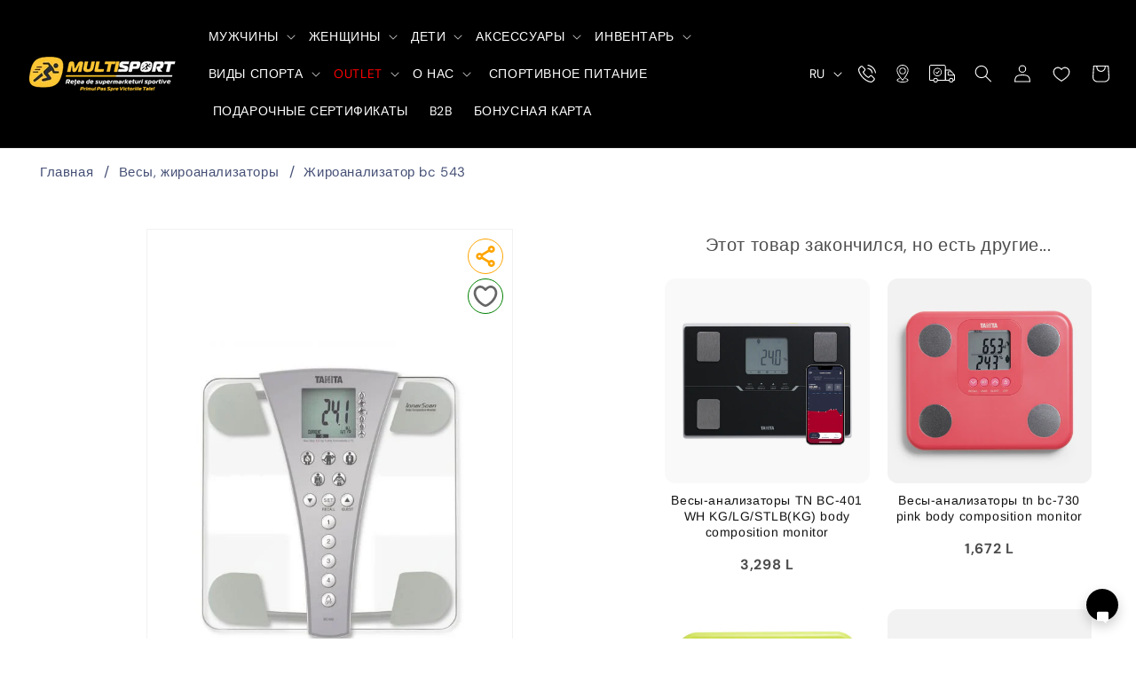

--- FILE ---
content_type: text/html; charset=utf-8
request_url: https://multisport.md/products/zhiroanalizator-bc-543
body_size: 58845
content:
<!doctype html>
<html class="no-js" lang="ru">
  <head>

    
<script>



document.addEventListener('DOMContentLoaded', () => {
    const languageList = document.getElementById('HeaderLanguageList');
    const links = languageList.querySelectorAll('a');

    links.forEach(link => {
        link.addEventListener('click', (event) => {
            event.preventDefault();

            const selectedLang = event.target.getAttribute('data-value');
            let currentPath = window.location.pathname;
            let newPath;

            if (selectedLang === 'ru') {
                localStorage.setItem('language', 'RU');
                sessionStorage.setItem('redirected', 'true');
                newPath = currentPath.replace(/^\/ro/, ''); // Remove /ro prefix if it exists
                window.location.href = newPath || '/';
            } else if (selectedLang === 'ro') {
                localStorage.setItem('language', 'RO');
                sessionStorage.setItem('redirected', 'true');
                if (!/^\/ro/.test(currentPath)) {
                    newPath = '/ro' + currentPath; // Add /ro prefix if it doesn't exist
                } else {
                    newPath = currentPath;
                }
                window.location.href = newPath;
            }
        });
    }); 

    // Check if the user is on the main page or Romanian main page
    const pathname = window.location.pathname;
    const redirected = sessionStorage.getItem('redirected');

    if (!redirected && (pathname === '/' || pathname === '/ro')) {
        const language = localStorage.getItem('language');
        let newPath;

        if (language === 'RU' && pathname === '/ro') {
            sessionStorage.setItem('redirected', 'true');
            window.location.href = '/';
        } else if (language === 'RO' && pathname === '/') {
            sessionStorage.setItem('redirected', 'true');
            window.location.href = '/ro';
        } else if (!language && pathname === '/') {
            // If there is no language preference and the user is on the main page
            sessionStorage.setItem('redirected', 'true');
            window.location.href = '/ro';
        }
    }
}); 


</script> 
    <meta charset="utf-8">
    <meta http-equiv="X-UA-Compatible" content="IE=edge">
    <meta name="viewport" content="width=device-width,initial-scale=1">
    <meta name="theme-color" content="">
    <link rel="canonical" href="https://multisport.md/products/zhiroanalizator-bc-543">
    <link rel="preconnect" href="https://cdn.shopify.com" crossorigin><link rel="icon" type="image/png" href="//multisport.md/cdn/shop/files/multisport_logo_mobile.avif?crop=center&height=32&v=1767942152&width=32"><link rel="preconnect" href="https://fonts.shopifycdn.com" crossorigin><title>
      Умный анализатор жира | купить в Кишинёве и МД
      
    </title>

    
      <meta name="description" content="Умный анализатор жира. Содержит режимы Умный анализатор жира, купи в Кишиневе или закажи онлайн с доставкой по всей Молдове">
    

    

<meta property="og:site_name" content="Multisport">
<meta property="og:url" content="https://multisport.md/products/zhiroanalizator-bc-543">
<meta property="og:title" content="Умный анализатор жира | купить в Кишинёве и МД">
<meta property="og:type" content="product">
<meta property="og:description" content="Умный анализатор жира. Содержит режимы Умный анализатор жира, купи в Кишиневе или закажи онлайн с доставкой по всей Молдове"><meta property="og:image" content="http://multisport.md/cdn/shop/files/243aeea2120a163ccd0f0c71781a6c25.jpg?v=1690460736">
  <meta property="og:image:secure_url" content="https://multisport.md/cdn/shop/files/243aeea2120a163ccd0f0c71781a6c25.jpg?v=1690460736">
  <meta property="og:image:width" content="600">
  <meta property="og:image:height" content="800"><meta property="og:price:amount" content="2,885">
  <meta property="og:price:currency" content="MDL"><meta name="twitter:card" content="summary_large_image">
<meta name="twitter:title" content="Умный анализатор жира | купить в Кишинёве и МД">
<meta name="twitter:description" content="Умный анализатор жира. Содержит режимы Умный анализатор жира, купи в Кишиневе или закажи онлайн с доставкой по всей Молдове">


    <script src="//multisport.md/cdn/shop/t/3/assets/constants.js?v=95358004781563950421689580148" defer="defer"></script>
    <script src="//multisport.md/cdn/shop/t/3/assets/pubsub.js?v=2921868252632587581689580148" defer="defer"></script>
    <script src="//multisport.md/cdn/shop/t/3/assets/global.js?v=127210358271191040921689580148" defer="defer"></script>
    <script>window.performance && window.performance.mark && window.performance.mark('shopify.content_for_header.start');</script><meta id="shopify-digital-wallet" name="shopify-digital-wallet" content="/79839920435/digital_wallets/dialog">
<link rel="alternate" hreflang="x-default" href="https://multisport.md/products/zhiroanalizator-bc-543">
<link rel="alternate" hreflang="ru" href="https://multisport.md/products/zhiroanalizator-bc-543">
<link rel="alternate" hreflang="ro" href="https://multisport.md/ro/products/tanita-bc-543-cintar-analizator">
<link rel="alternate" type="application/json+oembed" href="https://multisport.md/products/zhiroanalizator-bc-543.oembed">
<script async="async" src="/checkouts/internal/preloads.js?locale=ru-MD"></script>
<script id="shopify-features" type="application/json">{"accessToken":"7f2e98940377a21607745713b410dcd4","betas":["rich-media-storefront-analytics"],"domain":"multisport.md","predictiveSearch":true,"shopId":79839920435,"locale":"ru"}</script>
<script>var Shopify = Shopify || {};
Shopify.shop = "multisport-5522.myshopify.com";
Shopify.locale = "ru";
Shopify.currency = {"active":"MDL","rate":"1.0"};
Shopify.country = "MD";
Shopify.theme = {"name":"Multisport","id":155304919347,"schema_name":"Dawn","schema_version":"9.0.0","theme_store_id":null,"role":"main"};
Shopify.theme.handle = "null";
Shopify.theme.style = {"id":null,"handle":null};
Shopify.cdnHost = "multisport.md/cdn";
Shopify.routes = Shopify.routes || {};
Shopify.routes.root = "/";</script>
<script type="module">!function(o){(o.Shopify=o.Shopify||{}).modules=!0}(window);</script>
<script>!function(o){function n(){var o=[];function n(){o.push(Array.prototype.slice.apply(arguments))}return n.q=o,n}var t=o.Shopify=o.Shopify||{};t.loadFeatures=n(),t.autoloadFeatures=n()}(window);</script>
<script id="shop-js-analytics" type="application/json">{"pageType":"product"}</script>
<script defer="defer" async type="module" src="//multisport.md/cdn/shopifycloud/shop-js/modules/v2/client.init-shop-cart-sync_Daxce9FH.ru.esm.js"></script>
<script defer="defer" async type="module" src="//multisport.md/cdn/shopifycloud/shop-js/modules/v2/chunk.common_CJ9sGaBl.esm.js"></script>
<script defer="defer" async type="module" src="//multisport.md/cdn/shopifycloud/shop-js/modules/v2/chunk.modal_BS7-MXvn.esm.js"></script>
<script type="module">
  await import("//multisport.md/cdn/shopifycloud/shop-js/modules/v2/client.init-shop-cart-sync_Daxce9FH.ru.esm.js");
await import("//multisport.md/cdn/shopifycloud/shop-js/modules/v2/chunk.common_CJ9sGaBl.esm.js");
await import("//multisport.md/cdn/shopifycloud/shop-js/modules/v2/chunk.modal_BS7-MXvn.esm.js");

  window.Shopify.SignInWithShop?.initShopCartSync?.({"fedCMEnabled":true,"windoidEnabled":true});

</script>
<script>(function() {
  var isLoaded = false;
  function asyncLoad() {
    if (isLoaded) return;
    isLoaded = true;
    var urls = ["https:\/\/progressier.app\/shopify79839920435\/script.js?shop=multisport-5522.myshopify.com"];
    for (var i = 0; i < urls.length; i++) {
      var s = document.createElement('script');
      s.type = 'text/javascript';
      s.async = true;
      s.src = urls[i];
      var x = document.getElementsByTagName('script')[0];
      x.parentNode.insertBefore(s, x);
    }
  };
  if(window.attachEvent) {
    window.attachEvent('onload', asyncLoad);
  } else {
    window.addEventListener('load', asyncLoad, false);
  }
})();</script>
<script id="__st">var __st={"a":79839920435,"offset":10800,"reqid":"abb81797-0072-468f-b979-d4e3b28dac6e-1769740142","pageurl":"multisport.md\/products\/zhiroanalizator-bc-543","u":"c3b07892546d","p":"product","rtyp":"product","rid":8453895127347};</script>
<script>window.ShopifyPaypalV4VisibilityTracking = true;</script>
<script id="captcha-bootstrap">!function(){'use strict';const t='contact',e='account',n='new_comment',o=[[t,t],['blogs',n],['comments',n],[t,'customer']],c=[[e,'customer_login'],[e,'guest_login'],[e,'recover_customer_password'],[e,'create_customer']],r=t=>t.map((([t,e])=>`form[action*='/${t}']:not([data-nocaptcha='true']) input[name='form_type'][value='${e}']`)).join(','),a=t=>()=>t?[...document.querySelectorAll(t)].map((t=>t.form)):[];function s(){const t=[...o],e=r(t);return a(e)}const i='password',u='form_key',d=['recaptcha-v3-token','g-recaptcha-response','h-captcha-response',i],f=()=>{try{return window.sessionStorage}catch{return}},m='__shopify_v',_=t=>t.elements[u];function p(t,e,n=!1){try{const o=window.sessionStorage,c=JSON.parse(o.getItem(e)),{data:r}=function(t){const{data:e,action:n}=t;return t[m]||n?{data:e,action:n}:{data:t,action:n}}(c);for(const[e,n]of Object.entries(r))t.elements[e]&&(t.elements[e].value=n);n&&o.removeItem(e)}catch(o){console.error('form repopulation failed',{error:o})}}const l='form_type',E='cptcha';function T(t){t.dataset[E]=!0}const w=window,h=w.document,L='Shopify',v='ce_forms',y='captcha';let A=!1;((t,e)=>{const n=(g='f06e6c50-85a8-45c8-87d0-21a2b65856fe',I='https://cdn.shopify.com/shopifycloud/storefront-forms-hcaptcha/ce_storefront_forms_captcha_hcaptcha.v1.5.2.iife.js',D={infoText:'Защищено с помощью hCaptcha',privacyText:'Конфиденциальность',termsText:'Условия'},(t,e,n)=>{const o=w[L][v],c=o.bindForm;if(c)return c(t,g,e,D).then(n);var r;o.q.push([[t,g,e,D],n]),r=I,A||(h.body.append(Object.assign(h.createElement('script'),{id:'captcha-provider',async:!0,src:r})),A=!0)});var g,I,D;w[L]=w[L]||{},w[L][v]=w[L][v]||{},w[L][v].q=[],w[L][y]=w[L][y]||{},w[L][y].protect=function(t,e){n(t,void 0,e),T(t)},Object.freeze(w[L][y]),function(t,e,n,w,h,L){const[v,y,A,g]=function(t,e,n){const i=e?o:[],u=t?c:[],d=[...i,...u],f=r(d),m=r(i),_=r(d.filter((([t,e])=>n.includes(e))));return[a(f),a(m),a(_),s()]}(w,h,L),I=t=>{const e=t.target;return e instanceof HTMLFormElement?e:e&&e.form},D=t=>v().includes(t);t.addEventListener('submit',(t=>{const e=I(t);if(!e)return;const n=D(e)&&!e.dataset.hcaptchaBound&&!e.dataset.recaptchaBound,o=_(e),c=g().includes(e)&&(!o||!o.value);(n||c)&&t.preventDefault(),c&&!n&&(function(t){try{if(!f())return;!function(t){const e=f();if(!e)return;const n=_(t);if(!n)return;const o=n.value;o&&e.removeItem(o)}(t);const e=Array.from(Array(32),(()=>Math.random().toString(36)[2])).join('');!function(t,e){_(t)||t.append(Object.assign(document.createElement('input'),{type:'hidden',name:u})),t.elements[u].value=e}(t,e),function(t,e){const n=f();if(!n)return;const o=[...t.querySelectorAll(`input[type='${i}']`)].map((({name:t})=>t)),c=[...d,...o],r={};for(const[a,s]of new FormData(t).entries())c.includes(a)||(r[a]=s);n.setItem(e,JSON.stringify({[m]:1,action:t.action,data:r}))}(t,e)}catch(e){console.error('failed to persist form',e)}}(e),e.submit())}));const S=(t,e)=>{t&&!t.dataset[E]&&(n(t,e.some((e=>e===t))),T(t))};for(const o of['focusin','change'])t.addEventListener(o,(t=>{const e=I(t);D(e)&&S(e,y())}));const B=e.get('form_key'),M=e.get(l),P=B&&M;t.addEventListener('DOMContentLoaded',(()=>{const t=y();if(P)for(const e of t)e.elements[l].value===M&&p(e,B);[...new Set([...A(),...v().filter((t=>'true'===t.dataset.shopifyCaptcha))])].forEach((e=>S(e,t)))}))}(h,new URLSearchParams(w.location.search),n,t,e,['guest_login'])})(!1,!0)}();</script>
<script integrity="sha256-4kQ18oKyAcykRKYeNunJcIwy7WH5gtpwJnB7kiuLZ1E=" data-source-attribution="shopify.loadfeatures" defer="defer" src="//multisport.md/cdn/shopifycloud/storefront/assets/storefront/load_feature-a0a9edcb.js" crossorigin="anonymous"></script>
<script data-source-attribution="shopify.dynamic_checkout.dynamic.init">var Shopify=Shopify||{};Shopify.PaymentButton=Shopify.PaymentButton||{isStorefrontPortableWallets:!0,init:function(){window.Shopify.PaymentButton.init=function(){};var t=document.createElement("script");t.src="https://multisport.md/cdn/shopifycloud/portable-wallets/latest/portable-wallets.ru.js",t.type="module",document.head.appendChild(t)}};
</script>
<script data-source-attribution="shopify.dynamic_checkout.buyer_consent">
  function portableWalletsHideBuyerConsent(e){var t=document.getElementById("shopify-buyer-consent"),n=document.getElementById("shopify-subscription-policy-button");t&&n&&(t.classList.add("hidden"),t.setAttribute("aria-hidden","true"),n.removeEventListener("click",e))}function portableWalletsShowBuyerConsent(e){var t=document.getElementById("shopify-buyer-consent"),n=document.getElementById("shopify-subscription-policy-button");t&&n&&(t.classList.remove("hidden"),t.removeAttribute("aria-hidden"),n.addEventListener("click",e))}window.Shopify?.PaymentButton&&(window.Shopify.PaymentButton.hideBuyerConsent=portableWalletsHideBuyerConsent,window.Shopify.PaymentButton.showBuyerConsent=portableWalletsShowBuyerConsent);
</script>
<script data-source-attribution="shopify.dynamic_checkout.cart.bootstrap">document.addEventListener("DOMContentLoaded",(function(){function t(){return document.querySelector("shopify-accelerated-checkout-cart, shopify-accelerated-checkout")}if(t())Shopify.PaymentButton.init();else{new MutationObserver((function(e,n){t()&&(Shopify.PaymentButton.init(),n.disconnect())})).observe(document.body,{childList:!0,subtree:!0})}}));
</script>
<script id="sections-script" data-sections="header" defer="defer" src="//multisport.md/cdn/shop/t/3/compiled_assets/scripts.js?v=14401"></script>
<script>window.performance && window.performance.mark && window.performance.mark('shopify.content_for_header.end');</script>


    <style data-shopify>
      @font-face {
  font-family: "DM Sans";
  font-weight: 400;
  font-style: normal;
  font-display: swap;
  src: url("//multisport.md/cdn/fonts/dm_sans/dmsans_n4.ec80bd4dd7e1a334c969c265873491ae56018d72.woff2") format("woff2"),
       url("//multisport.md/cdn/fonts/dm_sans/dmsans_n4.87bdd914d8a61247b911147ae68e754d695c58a6.woff") format("woff");
}

      @font-face {
  font-family: "DM Sans";
  font-weight: 700;
  font-style: normal;
  font-display: swap;
  src: url("//multisport.md/cdn/fonts/dm_sans/dmsans_n7.97e21d81502002291ea1de8aefb79170c6946ce5.woff2") format("woff2"),
       url("//multisport.md/cdn/fonts/dm_sans/dmsans_n7.af5c214f5116410ca1d53a2090665620e78e2e1b.woff") format("woff");
}

      @font-face {
  font-family: "DM Sans";
  font-weight: 400;
  font-style: italic;
  font-display: swap;
  src: url("//multisport.md/cdn/fonts/dm_sans/dmsans_i4.b8fe05e69ee95d5a53155c346957d8cbf5081c1a.woff2") format("woff2"),
       url("//multisport.md/cdn/fonts/dm_sans/dmsans_i4.403fe28ee2ea63e142575c0aa47684d65f8c23a0.woff") format("woff");
}

      @font-face {
  font-family: "DM Sans";
  font-weight: 700;
  font-style: italic;
  font-display: swap;
  src: url("//multisport.md/cdn/fonts/dm_sans/dmsans_i7.52b57f7d7342eb7255084623d98ab83fd96e7f9b.woff2") format("woff2"),
       url("//multisport.md/cdn/fonts/dm_sans/dmsans_i7.d5e14ef18a1d4a8ce78a4187580b4eb1759c2eda.woff") format("woff");
}

      @font-face {
  font-family: Arimo;
  font-weight: 400;
  font-style: normal;
  font-display: swap;
  src: url("//multisport.md/cdn/fonts/arimo/arimo_n4.a7efb558ca22d2002248bbe6f302a98edee38e35.woff2") format("woff2"),
       url("//multisport.md/cdn/fonts/arimo/arimo_n4.0da809f7d1d5ede2a73be7094ac00741efdb6387.woff") format("woff");
}


      :root {
        --font-body-family: "DM Sans", sans-serif;
        --font-body-style: normal;
        --font-body-weight: 400;
        --font-body-weight-bold: 700;

        --font-heading-family: Arimo, sans-serif;
        --font-heading-style: normal;
        --font-heading-weight: 400;

        --font-body-scale: 1.0;
        --font-heading-scale: 1.0;

        --color-base-text: 18, 18, 18;
        --color-shadow: 18, 18, 18;
        --color-base-background-1: 255, 255, 255;
        --color-base-background-2: 255, 255, 255;
        --color-base-solid-button-labels: 255, 255, 255;
        --color-base-outline-button-labels: 18, 18, 18;
        --color-base-accent-1: 0, 0, 0;
        --color-base-accent-2: 231, 80, 66;
        --payment-terms-background-color: #ffffff;

        --gradient-base-background-1: #ffffff;
        --gradient-base-background-2: #ffffff;
        --gradient-base-accent-1: #000000;
        --gradient-base-accent-2: #e75042;

        --media-padding: px;
        --media-border-opacity: 0.05;
        --media-border-width: 1px;
        --media-radius: 0px;
        --media-shadow-opacity: 0.0;
        --media-shadow-horizontal-offset: 0px;
        --media-shadow-vertical-offset: 4px;
        --media-shadow-blur-radius: 5px;
        --media-shadow-visible: 0;

        --page-width: 160rem;
        --page-width-margin: 0rem;

        --product-card-image-padding: 0.0rem;
        --product-card-corner-radius: 0.0rem;
        --product-card-text-alignment: left;
        --product-card-border-width: 0.0rem;
        --product-card-border-opacity: 0.1;
        --product-card-shadow-opacity: 0.0;
        --product-card-shadow-visible: 0;
        --product-card-shadow-horizontal-offset: 0.0rem;
        --product-card-shadow-vertical-offset: 0.4rem;
        --product-card-shadow-blur-radius: 0.5rem;

        --collection-card-image-padding: 0.0rem;
        --collection-card-corner-radius: 0.0rem;
        --collection-card-text-alignment: left;
        --collection-card-border-width: 0.0rem;
        --collection-card-border-opacity: 0.1;
        --collection-card-shadow-opacity: 0.0;
        --collection-card-shadow-visible: 0;
        --collection-card-shadow-horizontal-offset: 0.0rem;
        --collection-card-shadow-vertical-offset: 0.4rem;
        --collection-card-shadow-blur-radius: 0.5rem;

        --blog-card-image-padding: 0.0rem;
        --blog-card-corner-radius: 0.0rem;
        --blog-card-text-alignment: left;
        --blog-card-border-width: 0.0rem;
        --blog-card-border-opacity: 0.1;
        --blog-card-shadow-opacity: 0.0;
        --blog-card-shadow-visible: 0;
        --blog-card-shadow-horizontal-offset: 0.0rem;
        --blog-card-shadow-vertical-offset: 0.4rem;
        --blog-card-shadow-blur-radius: 0.5rem;

        --badge-corner-radius: 4.0rem;

        --popup-border-width: 1px;
        --popup-border-opacity: 0.1;
        --popup-corner-radius: 0px;
        --popup-shadow-opacity: 0.0;
        --popup-shadow-horizontal-offset: 0px;
        --popup-shadow-vertical-offset: 4px;
        --popup-shadow-blur-radius: 5px;

        --drawer-border-width: 1px;
        --drawer-border-opacity: 0.1;
        --drawer-shadow-opacity: 0.0;
        --drawer-shadow-horizontal-offset: 0px;
        --drawer-shadow-vertical-offset: 4px;
        --drawer-shadow-blur-radius: 5px;

        --spacing-sections-desktop: 0px;
        --spacing-sections-mobile: 0px;

        --grid-desktop-vertical-spacing: 8px;
        --grid-desktop-horizontal-spacing: 12px;
        --grid-mobile-vertical-spacing: 4px;
        --grid-mobile-horizontal-spacing: 6px;

        --text-boxes-border-opacity: 0.1;
        --text-boxes-border-width: 0px;
        --text-boxes-radius: 0px;
        --text-boxes-shadow-opacity: 0.0;
        --text-boxes-shadow-visible: 0;
        --text-boxes-shadow-horizontal-offset: 0px;
        --text-boxes-shadow-vertical-offset: 4px;
        --text-boxes-shadow-blur-radius: 5px;

        --buttons-radius: 0px;
        --buttons-radius-outset: 0px;
        --buttons-border-width: 1px;
        --buttons-border-opacity: 1.0;
        --buttons-shadow-opacity: 0.0;
        --buttons-shadow-visible: 0;
        --buttons-shadow-horizontal-offset: 0px;
        --buttons-shadow-vertical-offset: 4px;
        --buttons-shadow-blur-radius: 5px;
        --buttons-border-offset: 0px;

        --inputs-radius: 0px;
        --inputs-border-width: 1px;
        --inputs-border-opacity: 0.55;
        --inputs-shadow-opacity: 0.0;
        --inputs-shadow-horizontal-offset: 0px;
        --inputs-margin-offset: 0px;
        --inputs-shadow-vertical-offset: 4px;
        --inputs-shadow-blur-radius: 5px;
        --inputs-radius-outset: 0px;

        --variant-pills-radius: 40px;
        --variant-pills-border-width: 1px;
        --variant-pills-border-opacity: 0.55;
        --variant-pills-shadow-opacity: 0.0;
        --variant-pills-shadow-horizontal-offset: 0px;
        --variant-pills-shadow-vertical-offset: 4px;
        --variant-pills-shadow-blur-radius: 5px;
      }

      *,
      *::before,
      *::after {
        box-sizing: inherit;
      }

      html {
        box-sizing: border-box;
        font-size: calc(var(--font-body-scale) * 62.5%);
        height: 100%;
      }

      body {
        display: grid;
        grid-template-rows: auto auto 1fr auto;
        grid-template-columns: 100%;
        min-height: 100%;
        margin: 0;
        font-size: 1.5rem;
        letter-spacing: 0.06rem;
        line-height: calc(1 + 0.8 / var(--font-body-scale));
        font-family: var(--font-body-family);
        font-style: var(--font-body-style);
        font-weight: var(--font-body-weight);
      }

      @media screen and (min-width: 750px) {
        body {
          font-size: 1.6rem;
        }
      }
    </style>

    <link href="//multisport.md/cdn/shop/t/3/assets/base.css?v=93381889403128664851767941887" rel="stylesheet" type="text/css" media="all" />
<link rel="preload" as="font" href="//multisport.md/cdn/fonts/dm_sans/dmsans_n4.ec80bd4dd7e1a334c969c265873491ae56018d72.woff2" type="font/woff2" crossorigin><link rel="preload" as="font" href="//multisport.md/cdn/fonts/arimo/arimo_n4.a7efb558ca22d2002248bbe6f302a98edee38e35.woff2" type="font/woff2" crossorigin><link
        rel="stylesheet"
        href="//multisport.md/cdn/shop/t/3/assets/component-predictive-search.css?v=85913294783299393391689580148"
        media="print"
        onload="this.media='all'"
      ><script>
      document.documentElement.className = document.documentElement.className.replace('no-js', 'js');
      if (Shopify.designMode) {
        document.documentElement.classList.add('shopify-design-mode');
      }
    </script>

<!-- Google tag (gtag.js) -->
<script async src="https://www.googletagmanager.com/gtag/js?id=GT-NSSVMMMF"></script>
<script>
  window.dataLayer = window.dataLayer || [];
  function gtag(){dataLayer.push(arguments);}
  gtag('js', new Date());

  gtag('config', 'GT-NSSVMMMF');
</script>





  <link href="https://monorail-edge.shopifysvc.com" rel="dns-prefetch">
<script>(function(){if ("sendBeacon" in navigator && "performance" in window) {try {var session_token_from_headers = performance.getEntriesByType('navigation')[0].serverTiming.find(x => x.name == '_s').description;} catch {var session_token_from_headers = undefined;}var session_cookie_matches = document.cookie.match(/_shopify_s=([^;]*)/);var session_token_from_cookie = session_cookie_matches && session_cookie_matches.length === 2 ? session_cookie_matches[1] : "";var session_token = session_token_from_headers || session_token_from_cookie || "";function handle_abandonment_event(e) {var entries = performance.getEntries().filter(function(entry) {return /monorail-edge.shopifysvc.com/.test(entry.name);});if (!window.abandonment_tracked && entries.length === 0) {window.abandonment_tracked = true;var currentMs = Date.now();var navigation_start = performance.timing.navigationStart;var payload = {shop_id: 79839920435,url: window.location.href,navigation_start,duration: currentMs - navigation_start,session_token,page_type: "product"};window.navigator.sendBeacon("https://monorail-edge.shopifysvc.com/v1/produce", JSON.stringify({schema_id: "online_store_buyer_site_abandonment/1.1",payload: payload,metadata: {event_created_at_ms: currentMs,event_sent_at_ms: currentMs}}));}}window.addEventListener('pagehide', handle_abandonment_event);}}());</script>
<script id="web-pixels-manager-setup">(function e(e,d,r,n,o){if(void 0===o&&(o={}),!Boolean(null===(a=null===(i=window.Shopify)||void 0===i?void 0:i.analytics)||void 0===a?void 0:a.replayQueue)){var i,a;window.Shopify=window.Shopify||{};var t=window.Shopify;t.analytics=t.analytics||{};var s=t.analytics;s.replayQueue=[],s.publish=function(e,d,r){return s.replayQueue.push([e,d,r]),!0};try{self.performance.mark("wpm:start")}catch(e){}var l=function(){var e={modern:/Edge?\/(1{2}[4-9]|1[2-9]\d|[2-9]\d{2}|\d{4,})\.\d+(\.\d+|)|Firefox\/(1{2}[4-9]|1[2-9]\d|[2-9]\d{2}|\d{4,})\.\d+(\.\d+|)|Chrom(ium|e)\/(9{2}|\d{3,})\.\d+(\.\d+|)|(Maci|X1{2}).+ Version\/(15\.\d+|(1[6-9]|[2-9]\d|\d{3,})\.\d+)([,.]\d+|)( \(\w+\)|)( Mobile\/\w+|) Safari\/|Chrome.+OPR\/(9{2}|\d{3,})\.\d+\.\d+|(CPU[ +]OS|iPhone[ +]OS|CPU[ +]iPhone|CPU IPhone OS|CPU iPad OS)[ +]+(15[._]\d+|(1[6-9]|[2-9]\d|\d{3,})[._]\d+)([._]\d+|)|Android:?[ /-](13[3-9]|1[4-9]\d|[2-9]\d{2}|\d{4,})(\.\d+|)(\.\d+|)|Android.+Firefox\/(13[5-9]|1[4-9]\d|[2-9]\d{2}|\d{4,})\.\d+(\.\d+|)|Android.+Chrom(ium|e)\/(13[3-9]|1[4-9]\d|[2-9]\d{2}|\d{4,})\.\d+(\.\d+|)|SamsungBrowser\/([2-9]\d|\d{3,})\.\d+/,legacy:/Edge?\/(1[6-9]|[2-9]\d|\d{3,})\.\d+(\.\d+|)|Firefox\/(5[4-9]|[6-9]\d|\d{3,})\.\d+(\.\d+|)|Chrom(ium|e)\/(5[1-9]|[6-9]\d|\d{3,})\.\d+(\.\d+|)([\d.]+$|.*Safari\/(?![\d.]+ Edge\/[\d.]+$))|(Maci|X1{2}).+ Version\/(10\.\d+|(1[1-9]|[2-9]\d|\d{3,})\.\d+)([,.]\d+|)( \(\w+\)|)( Mobile\/\w+|) Safari\/|Chrome.+OPR\/(3[89]|[4-9]\d|\d{3,})\.\d+\.\d+|(CPU[ +]OS|iPhone[ +]OS|CPU[ +]iPhone|CPU IPhone OS|CPU iPad OS)[ +]+(10[._]\d+|(1[1-9]|[2-9]\d|\d{3,})[._]\d+)([._]\d+|)|Android:?[ /-](13[3-9]|1[4-9]\d|[2-9]\d{2}|\d{4,})(\.\d+|)(\.\d+|)|Mobile Safari.+OPR\/([89]\d|\d{3,})\.\d+\.\d+|Android.+Firefox\/(13[5-9]|1[4-9]\d|[2-9]\d{2}|\d{4,})\.\d+(\.\d+|)|Android.+Chrom(ium|e)\/(13[3-9]|1[4-9]\d|[2-9]\d{2}|\d{4,})\.\d+(\.\d+|)|Android.+(UC? ?Browser|UCWEB|U3)[ /]?(15\.([5-9]|\d{2,})|(1[6-9]|[2-9]\d|\d{3,})\.\d+)\.\d+|SamsungBrowser\/(5\.\d+|([6-9]|\d{2,})\.\d+)|Android.+MQ{2}Browser\/(14(\.(9|\d{2,})|)|(1[5-9]|[2-9]\d|\d{3,})(\.\d+|))(\.\d+|)|K[Aa][Ii]OS\/(3\.\d+|([4-9]|\d{2,})\.\d+)(\.\d+|)/},d=e.modern,r=e.legacy,n=navigator.userAgent;return n.match(d)?"modern":n.match(r)?"legacy":"unknown"}(),u="modern"===l?"modern":"legacy",c=(null!=n?n:{modern:"",legacy:""})[u],f=function(e){return[e.baseUrl,"/wpm","/b",e.hashVersion,"modern"===e.buildTarget?"m":"l",".js"].join("")}({baseUrl:d,hashVersion:r,buildTarget:u}),m=function(e){var d=e.version,r=e.bundleTarget,n=e.surface,o=e.pageUrl,i=e.monorailEndpoint;return{emit:function(e){var a=e.status,t=e.errorMsg,s=(new Date).getTime(),l=JSON.stringify({metadata:{event_sent_at_ms:s},events:[{schema_id:"web_pixels_manager_load/3.1",payload:{version:d,bundle_target:r,page_url:o,status:a,surface:n,error_msg:t},metadata:{event_created_at_ms:s}}]});if(!i)return console&&console.warn&&console.warn("[Web Pixels Manager] No Monorail endpoint provided, skipping logging."),!1;try{return self.navigator.sendBeacon.bind(self.navigator)(i,l)}catch(e){}var u=new XMLHttpRequest;try{return u.open("POST",i,!0),u.setRequestHeader("Content-Type","text/plain"),u.send(l),!0}catch(e){return console&&console.warn&&console.warn("[Web Pixels Manager] Got an unhandled error while logging to Monorail."),!1}}}}({version:r,bundleTarget:l,surface:e.surface,pageUrl:self.location.href,monorailEndpoint:e.monorailEndpoint});try{o.browserTarget=l,function(e){var d=e.src,r=e.async,n=void 0===r||r,o=e.onload,i=e.onerror,a=e.sri,t=e.scriptDataAttributes,s=void 0===t?{}:t,l=document.createElement("script"),u=document.querySelector("head"),c=document.querySelector("body");if(l.async=n,l.src=d,a&&(l.integrity=a,l.crossOrigin="anonymous"),s)for(var f in s)if(Object.prototype.hasOwnProperty.call(s,f))try{l.dataset[f]=s[f]}catch(e){}if(o&&l.addEventListener("load",o),i&&l.addEventListener("error",i),u)u.appendChild(l);else{if(!c)throw new Error("Did not find a head or body element to append the script");c.appendChild(l)}}({src:f,async:!0,onload:function(){if(!function(){var e,d;return Boolean(null===(d=null===(e=window.Shopify)||void 0===e?void 0:e.analytics)||void 0===d?void 0:d.initialized)}()){var d=window.webPixelsManager.init(e)||void 0;if(d){var r=window.Shopify.analytics;r.replayQueue.forEach((function(e){var r=e[0],n=e[1],o=e[2];d.publishCustomEvent(r,n,o)})),r.replayQueue=[],r.publish=d.publishCustomEvent,r.visitor=d.visitor,r.initialized=!0}}},onerror:function(){return m.emit({status:"failed",errorMsg:"".concat(f," has failed to load")})},sri:function(e){var d=/^sha384-[A-Za-z0-9+/=]+$/;return"string"==typeof e&&d.test(e)}(c)?c:"",scriptDataAttributes:o}),m.emit({status:"loading"})}catch(e){m.emit({status:"failed",errorMsg:(null==e?void 0:e.message)||"Unknown error"})}}})({shopId: 79839920435,storefrontBaseUrl: "https://multisport.md",extensionsBaseUrl: "https://extensions.shopifycdn.com/cdn/shopifycloud/web-pixels-manager",monorailEndpoint: "https://monorail-edge.shopifysvc.com/unstable/produce_batch",surface: "storefront-renderer",enabledBetaFlags: ["2dca8a86"],webPixelsConfigList: [{"id":"336888115","configuration":"{\"pixel_id\":\"2368587296715940\",\"pixel_type\":\"facebook_pixel\",\"metaapp_system_user_token\":\"-\"}","eventPayloadVersion":"v1","runtimeContext":"OPEN","scriptVersion":"ca16bc87fe92b6042fbaa3acc2fbdaa6","type":"APP","apiClientId":2329312,"privacyPurposes":["ANALYTICS","MARKETING","SALE_OF_DATA"],"dataSharingAdjustments":{"protectedCustomerApprovalScopes":["read_customer_address","read_customer_email","read_customer_name","read_customer_personal_data","read_customer_phone"]}},{"id":"shopify-app-pixel","configuration":"{}","eventPayloadVersion":"v1","runtimeContext":"STRICT","scriptVersion":"0450","apiClientId":"shopify-pixel","type":"APP","privacyPurposes":["ANALYTICS","MARKETING"]},{"id":"shopify-custom-pixel","eventPayloadVersion":"v1","runtimeContext":"LAX","scriptVersion":"0450","apiClientId":"shopify-pixel","type":"CUSTOM","privacyPurposes":["ANALYTICS","MARKETING"]}],isMerchantRequest: false,initData: {"shop":{"name":"Multisport","paymentSettings":{"currencyCode":"MDL"},"myshopifyDomain":"multisport-5522.myshopify.com","countryCode":"MD","storefrontUrl":"https:\/\/multisport.md"},"customer":null,"cart":null,"checkout":null,"productVariants":[{"price":{"amount":2885.0,"currencyCode":"MDL"},"product":{"title":"Жироанализатор bc 543","vendor":"Tanita","id":"8453895127347","untranslatedTitle":"Жироанализатор bc 543","url":"\/products\/zhiroanalizator-bc-543","type":""},"id":"46172657778995","image":{"src":"\/\/multisport.md\/cdn\/shop\/files\/243aeea2120a163ccd0f0c71781a6c25.jpg?v=1690460736"},"sku":"10289","title":"ONE SIZE","untranslatedTitle":"ONE SIZE"}],"purchasingCompany":null},},"https://multisport.md/cdn","1d2a099fw23dfb22ep557258f5m7a2edbae",{"modern":"","legacy":""},{"shopId":"79839920435","storefrontBaseUrl":"https:\/\/multisport.md","extensionBaseUrl":"https:\/\/extensions.shopifycdn.com\/cdn\/shopifycloud\/web-pixels-manager","surface":"storefront-renderer","enabledBetaFlags":"[\"2dca8a86\"]","isMerchantRequest":"false","hashVersion":"1d2a099fw23dfb22ep557258f5m7a2edbae","publish":"custom","events":"[[\"page_viewed\",{}],[\"product_viewed\",{\"productVariant\":{\"price\":{\"amount\":2885.0,\"currencyCode\":\"MDL\"},\"product\":{\"title\":\"Жироанализатор bc 543\",\"vendor\":\"Tanita\",\"id\":\"8453895127347\",\"untranslatedTitle\":\"Жироанализатор bc 543\",\"url\":\"\/products\/zhiroanalizator-bc-543\",\"type\":\"\"},\"id\":\"46172657778995\",\"image\":{\"src\":\"\/\/multisport.md\/cdn\/shop\/files\/243aeea2120a163ccd0f0c71781a6c25.jpg?v=1690460736\"},\"sku\":\"10289\",\"title\":\"ONE SIZE\",\"untranslatedTitle\":\"ONE SIZE\"}}]]"});</script><script>
  window.ShopifyAnalytics = window.ShopifyAnalytics || {};
  window.ShopifyAnalytics.meta = window.ShopifyAnalytics.meta || {};
  window.ShopifyAnalytics.meta.currency = 'MDL';
  var meta = {"product":{"id":8453895127347,"gid":"gid:\/\/shopify\/Product\/8453895127347","vendor":"Tanita","type":"","handle":"zhiroanalizator-bc-543","variants":[{"id":46172657778995,"price":288500,"name":"Жироанализатор bc 543 - ONE SIZE","public_title":"ONE SIZE","sku":"10289"}],"remote":false},"page":{"pageType":"product","resourceType":"product","resourceId":8453895127347,"requestId":"abb81797-0072-468f-b979-d4e3b28dac6e-1769740142"}};
  for (var attr in meta) {
    window.ShopifyAnalytics.meta[attr] = meta[attr];
  }
</script>
<script class="analytics">
  (function () {
    var customDocumentWrite = function(content) {
      var jquery = null;

      if (window.jQuery) {
        jquery = window.jQuery;
      } else if (window.Checkout && window.Checkout.$) {
        jquery = window.Checkout.$;
      }

      if (jquery) {
        jquery('body').append(content);
      }
    };

    var hasLoggedConversion = function(token) {
      if (token) {
        return document.cookie.indexOf('loggedConversion=' + token) !== -1;
      }
      return false;
    }

    var setCookieIfConversion = function(token) {
      if (token) {
        var twoMonthsFromNow = new Date(Date.now());
        twoMonthsFromNow.setMonth(twoMonthsFromNow.getMonth() + 2);

        document.cookie = 'loggedConversion=' + token + '; expires=' + twoMonthsFromNow;
      }
    }

    var trekkie = window.ShopifyAnalytics.lib = window.trekkie = window.trekkie || [];
    if (trekkie.integrations) {
      return;
    }
    trekkie.methods = [
      'identify',
      'page',
      'ready',
      'track',
      'trackForm',
      'trackLink'
    ];
    trekkie.factory = function(method) {
      return function() {
        var args = Array.prototype.slice.call(arguments);
        args.unshift(method);
        trekkie.push(args);
        return trekkie;
      };
    };
    for (var i = 0; i < trekkie.methods.length; i++) {
      var key = trekkie.methods[i];
      trekkie[key] = trekkie.factory(key);
    }
    trekkie.load = function(config) {
      trekkie.config = config || {};
      trekkie.config.initialDocumentCookie = document.cookie;
      var first = document.getElementsByTagName('script')[0];
      var script = document.createElement('script');
      script.type = 'text/javascript';
      script.onerror = function(e) {
        var scriptFallback = document.createElement('script');
        scriptFallback.type = 'text/javascript';
        scriptFallback.onerror = function(error) {
                var Monorail = {
      produce: function produce(monorailDomain, schemaId, payload) {
        var currentMs = new Date().getTime();
        var event = {
          schema_id: schemaId,
          payload: payload,
          metadata: {
            event_created_at_ms: currentMs,
            event_sent_at_ms: currentMs
          }
        };
        return Monorail.sendRequest("https://" + monorailDomain + "/v1/produce", JSON.stringify(event));
      },
      sendRequest: function sendRequest(endpointUrl, payload) {
        // Try the sendBeacon API
        if (window && window.navigator && typeof window.navigator.sendBeacon === 'function' && typeof window.Blob === 'function' && !Monorail.isIos12()) {
          var blobData = new window.Blob([payload], {
            type: 'text/plain'
          });

          if (window.navigator.sendBeacon(endpointUrl, blobData)) {
            return true;
          } // sendBeacon was not successful

        } // XHR beacon

        var xhr = new XMLHttpRequest();

        try {
          xhr.open('POST', endpointUrl);
          xhr.setRequestHeader('Content-Type', 'text/plain');
          xhr.send(payload);
        } catch (e) {
          console.log(e);
        }

        return false;
      },
      isIos12: function isIos12() {
        return window.navigator.userAgent.lastIndexOf('iPhone; CPU iPhone OS 12_') !== -1 || window.navigator.userAgent.lastIndexOf('iPad; CPU OS 12_') !== -1;
      }
    };
    Monorail.produce('monorail-edge.shopifysvc.com',
      'trekkie_storefront_load_errors/1.1',
      {shop_id: 79839920435,
      theme_id: 155304919347,
      app_name: "storefront",
      context_url: window.location.href,
      source_url: "//multisport.md/cdn/s/trekkie.storefront.c59ea00e0474b293ae6629561379568a2d7c4bba.min.js"});

        };
        scriptFallback.async = true;
        scriptFallback.src = '//multisport.md/cdn/s/trekkie.storefront.c59ea00e0474b293ae6629561379568a2d7c4bba.min.js';
        first.parentNode.insertBefore(scriptFallback, first);
      };
      script.async = true;
      script.src = '//multisport.md/cdn/s/trekkie.storefront.c59ea00e0474b293ae6629561379568a2d7c4bba.min.js';
      first.parentNode.insertBefore(script, first);
    };
    trekkie.load(
      {"Trekkie":{"appName":"storefront","development":false,"defaultAttributes":{"shopId":79839920435,"isMerchantRequest":null,"themeId":155304919347,"themeCityHash":"6119367493304440271","contentLanguage":"ru","currency":"MDL","eventMetadataId":"76c25c4e-5b8c-407e-b22c-d0c2906f57f6"},"isServerSideCookieWritingEnabled":true,"monorailRegion":"shop_domain","enabledBetaFlags":["65f19447","b5387b81"]},"Session Attribution":{},"S2S":{"facebookCapiEnabled":true,"source":"trekkie-storefront-renderer","apiClientId":580111}}
    );

    var loaded = false;
    trekkie.ready(function() {
      if (loaded) return;
      loaded = true;

      window.ShopifyAnalytics.lib = window.trekkie;

      var originalDocumentWrite = document.write;
      document.write = customDocumentWrite;
      try { window.ShopifyAnalytics.merchantGoogleAnalytics.call(this); } catch(error) {};
      document.write = originalDocumentWrite;

      window.ShopifyAnalytics.lib.page(null,{"pageType":"product","resourceType":"product","resourceId":8453895127347,"requestId":"abb81797-0072-468f-b979-d4e3b28dac6e-1769740142","shopifyEmitted":true});

      var match = window.location.pathname.match(/checkouts\/(.+)\/(thank_you|post_purchase)/)
      var token = match? match[1]: undefined;
      if (!hasLoggedConversion(token)) {
        setCookieIfConversion(token);
        window.ShopifyAnalytics.lib.track("Viewed Product",{"currency":"MDL","variantId":46172657778995,"productId":8453895127347,"productGid":"gid:\/\/shopify\/Product\/8453895127347","name":"Жироанализатор bc 543 - ONE SIZE","price":"2885.00","sku":"10289","brand":"Tanita","variant":"ONE SIZE","category":"","nonInteraction":true,"remote":false},undefined,undefined,{"shopifyEmitted":true});
      window.ShopifyAnalytics.lib.track("monorail:\/\/trekkie_storefront_viewed_product\/1.1",{"currency":"MDL","variantId":46172657778995,"productId":8453895127347,"productGid":"gid:\/\/shopify\/Product\/8453895127347","name":"Жироанализатор bc 543 - ONE SIZE","price":"2885.00","sku":"10289","brand":"Tanita","variant":"ONE SIZE","category":"","nonInteraction":true,"remote":false,"referer":"https:\/\/multisport.md\/products\/zhiroanalizator-bc-543"});
      }
    });


        var eventsListenerScript = document.createElement('script');
        eventsListenerScript.async = true;
        eventsListenerScript.src = "//multisport.md/cdn/shopifycloud/storefront/assets/shop_events_listener-3da45d37.js";
        document.getElementsByTagName('head')[0].appendChild(eventsListenerScript);

})();</script>
<script
  defer
  src="https://multisport.md/cdn/shopifycloud/perf-kit/shopify-perf-kit-3.1.0.min.js"
  data-application="storefront-renderer"
  data-shop-id="79839920435"
  data-render-region="gcp-us-central1"
  data-page-type="product"
  data-theme-instance-id="155304919347"
  data-theme-name="Dawn"
  data-theme-version="9.0.0"
  data-monorail-region="shop_domain"
  data-resource-timing-sampling-rate="10"
  data-shs="true"
  data-shs-beacon="true"
  data-shs-export-with-fetch="true"
  data-shs-logs-sample-rate="1"
  data-shs-beacon-endpoint="https://multisport.md/api/collect"
></script>
</head>

  <body class="gradient">
    <a class="skip-to-content-link button visually-hidden" href="#MainContent">
      Перейти к контенту
    </a><div id="shopify-section-websensepro-announcement-bar" class="shopify-section"><style> #shopify-section-websensepro-announcement-bar .swiper-button-next:after, #shopify-section-websensepro-announcement-bar .swiper-button-prev:after {display: none;} </style></div><!-- BEGIN sections: header-group -->
<div id="shopify-section-sections--20048824336691__header" class="shopify-section shopify-section-group-header-group section-header"><link rel="stylesheet" href="//multisport.md/cdn/shop/t/3/assets/component-list-menu.css?v=151968516119678728991689580147" media="print" onload="this.media='all'">
<link rel="stylesheet" href="//multisport.md/cdn/shop/t/3/assets/component-search.css?v=184225813856820874251689580148" media="print" onload="this.media='all'">
<link rel="stylesheet" href="//multisport.md/cdn/shop/t/3/assets/component-menu-drawer.css?v=155200853417789898341689580148" media="print" onload="this.media='all'">
<link rel="stylesheet" href="//multisport.md/cdn/shop/t/3/assets/component-cart-notification.css?v=108833082844665799571689580147" media="print" onload="this.media='all'">
<link rel="stylesheet" href="//multisport.md/cdn/shop/t/3/assets/component-cart-items.css?v=29412722223528841861689580147" media="print" onload="this.media='all'"><link rel="stylesheet" href="//multisport.md/cdn/shop/t/3/assets/component-price.css?v=179211738258417329241689580148" media="print" onload="this.media='all'">
  <link rel="stylesheet" href="//multisport.md/cdn/shop/t/3/assets/component-loading-overlay.css?v=167310470843593579841689580148" media="print" onload="this.media='all'"><link rel="stylesheet" href="//multisport.md/cdn/shop/t/3/assets/component-mega-menu.css?v=106454108107686398031689580148" media="print" onload="this.media='all'">
  <noscript><link href="//multisport.md/cdn/shop/t/3/assets/component-mega-menu.css?v=106454108107686398031689580148" rel="stylesheet" type="text/css" media="all" /></noscript><link href="//multisport.md/cdn/shop/t/3/assets/component-localization-form.css?v=173603692892863148811689580148" rel="stylesheet" type="text/css" media="all" />
<noscript><link href="//multisport.md/cdn/shop/t/3/assets/component-list-menu.css?v=151968516119678728991689580147" rel="stylesheet" type="text/css" media="all" /></noscript>
<noscript><link href="//multisport.md/cdn/shop/t/3/assets/component-search.css?v=184225813856820874251689580148" rel="stylesheet" type="text/css" media="all" /></noscript>
<noscript><link href="//multisport.md/cdn/shop/t/3/assets/component-menu-drawer.css?v=155200853417789898341689580148" rel="stylesheet" type="text/css" media="all" /></noscript>
<noscript><link href="//multisport.md/cdn/shop/t/3/assets/component-cart-notification.css?v=108833082844665799571689580147" rel="stylesheet" type="text/css" media="all" /></noscript>
<noscript><link href="//multisport.md/cdn/shop/t/3/assets/component-cart-items.css?v=29412722223528841861689580147" rel="stylesheet" type="text/css" media="all" /></noscript>

<style>
  header-drawer {
    justify-self: start;
    max-height:90px;
    
  }@media screen and (min-width: 990px) {
      header-drawer {
        display: none;
      }
    }.menu-drawer-container {
    display: flex;
    justify-content: space-between;
    margin-left: 10px;
  }

  .list-menu {
    list-style: none;
    padding: 0;
    margin: 0;
  }

  .list-menu--inline {
    display: inline-flex;
    flex-wrap: wrap;
  }

  summary.list-menu__item {
    padding-right: 2.7rem;
  }

  .list-menu__item {
    display: flex;
    align-items: center;
    line-height: calc(1 + 0.3 / var(--font-body-scale));
  }

  .list-menu__item--link {
    text-decoration: none;
    padding-bottom: 1rem;
    padding-top: 1rem;
    line-height: calc(1 + 0.8 / var(--font-body-scale));
  }

  @media screen and (min-width: 750px) {
    .list-menu__item--link {
      padding-bottom: 0.5rem;
      padding-top: 0.5rem;
    }
  }
</style><style data-shopify>.header {
    padding-top: 10px;
    padding-bottom: 10px;
  }

  .section-header {
    position: sticky; /* This is for fixing a Safari z-index issue. PR #2147 */
    margin-bottom: 0px;
  }

  @media screen and (min-width: 750px) {
    .section-header {
      margin-bottom: 0px;
    }
  }

  @media screen and (min-width: 990px) {
    .header {
      padding-top: 20px;
      padding-bottom: 20px;
    }
  }</style><script src="//multisport.md/cdn/shop/t/3/assets/misc.js?v=47894533707596411941763306281" defer="defer"></script>
<script src="//multisport.md/cdn/shop/t/3/assets/details-disclosure.js?v=153497636716254413831689580148" defer="defer"></script>
<script src="//multisport.md/cdn/shop/t/3/assets/one-click.js?v=56723240844881825911749103006" defer="defer"></script>
<script src="//multisport.md/cdn/shop/t/3/assets/details-modal.js?v=4511761896672669691689580148" defer="defer"></script>
<script src="//multisport.md/cdn/shop/t/3/assets/cart-notification.js?v=160453272920806432391689580147" defer="defer"></script>
<script src="//multisport.md/cdn/shop/t/3/assets/search-form.js?v=113639710312857635801689580148" defer="defer"></script><script src="//multisport.md/cdn/shop/t/3/assets/localization-form.js?v=131562513936691783521689580148" defer="defer"></script><svg xmlns="http://www.w3.org/2000/svg" class="hidden">
  <symbol id="icon-search" viewbox="0 0 18 19" fill="none">
    <path fill-rule="evenodd" clip-rule="evenodd" d="M11.03 11.68A5.784 5.784 0 112.85 3.5a5.784 5.784 0 018.18 8.18zm.26 1.12a6.78 6.78 0 11.72-.7l5.4 5.4a.5.5 0 11-.71.7l-5.41-5.4z" fill="currentColor"/>
  </symbol>

  <symbol id="icon-reset" class="icon icon-close"  fill="none" viewBox="0 0 18 18" stroke="currentColor">
    <circle r="8.5" cy="9" cx="9" stroke-opacity="0.2"/>
    <path d="M6.82972 6.82915L1.17193 1.17097" stroke-linecap="round" stroke-linejoin="round" transform="translate(5 5)"/>
    <path d="M1.22896 6.88502L6.77288 1.11523" stroke-linecap="round" stroke-linejoin="round" transform="translate(5 5)"/>
  </symbol>

  <symbol id="icon-close" class="icon icon-close" fill="none" viewBox="0 0 18 17">
    <path d="M.865 15.978a.5.5 0 00.707.707l7.433-7.431 7.579 7.282a.501.501 0 00.846-.37.5.5 0 00-.153-.351L9.712 8.546l7.417-7.416a.5.5 0 10-.707-.708L8.991 7.853 1.413.573a.5.5 0 10-.693.72l7.563 7.268-7.418 7.417z" fill="currentColor">
  </symbol>
</svg><sticky-header data-sticky-type="on-scroll-up" class="header-wrapper color-accent-1 gradient header-wrapper--border-bottom">
  <header style="position:relative;" id="main-header" class="header header--middle-left header--mobile-left page-width header--has-menu">
    <header id="react-header" class="d-none header header--middle-left header--mobile-left page-width header--has-menu"><a href="/" class=" logo-mobile header__heading-link link link--text focus-inset"><div class="header__heading-logo-wrapper">
                
                <img src="//multisport.md/cdn/shop/files/multisport_logo_mobile.avif?v=1767942152&amp;width=600" alt="Multisport" srcset="//multisport.md/cdn/shop/files/multisport_logo_mobile.avif?v=1767942152&amp;width=30 30w, //multisport.md/cdn/shop/files/multisport_logo_mobile.avif?v=1767942152&amp;width=45 45w, //multisport.md/cdn/shop/files/multisport_logo_mobile.avif?v=1767942152&amp;width=60 60w" width="30" height="30.0" loading="eager" class="header__heading-logo motion-reduce" sizes="(max-width: 60px) 50vw, 30px">
              </div></a><a href="tel:37360001519" class="custom-phone-button" title="Call us">
    <svg class="" xmlns="http://www.w3.org/2000/svg" viewBox="0 0 798.8 800" style="width:20px; height:20px"><defs></defs><title>call-icon</title><g id="" data-name="Layer 2"><g id="Capa_1" data-name="Capa 1"><path class="call-icon" d="M631.7,495.6c-16.4-17.1-36.2-26.2-57.1-26.2s-40.7,8.9-57.7,26l-53.4,53.2-13-6.8c-6.1-3-11.8-5.9-16.7-8.9-50-31.8-95.4-73.1-139-126.6-21.1-26.7-35.3-49.2-45.6-72,13.9-12.6,26.7-25.8,39.2-38.5l14.2-14.3c35.4-35.5,35.4-81.4,0-116.9l-46.1-46.1c-5.2-5.2-10.6-10.6-15.7-16C230.7,92,220,81.2,209.1,71.1c-16.4-16.2-36-24.8-56.6-24.8S112,54.9,95.1,71.1l-.4.3L37.3,129.3C15.7,151,3.4,177.3.7,207.9c-4.1,49.3,10.5,95.2,21.6,125.2,27.4,73.8,68.2,142.2,129.2,215.5,73.9,88.3,162.9,158,264.6,207.2,38.8,18.4,90.6,40.1,148.5,43.9l10.7.3c39,0,71.7-14,97.4-41.9l.7-.8c8.8-10.7,18.9-20.3,29.5-30.6,7.3-6.9,14.7-14.2,22-21.8,16.7-17.4,25.5-37.6,25.5-58.4s-9-41-26-57.9Zm60.4,177.8c-.2,0-.2.1,0,0-6.6,7.1-13.3,13.5-20.6,20.6a436.3,436.3,0,0,0-32.6,33.7c-17,18.3-37.1,26.9-63.5,26.9-2.5,0-5.2,0-7.7-.2-50.2-3.2-96.8-22.8-131.7-39.5C340.4,668.6,256.5,603,186.8,519.7,129.2,450.3,90.7,386.2,65.2,317.3c-15.7-42.1-21.4-74.8-18.9-105.7,1.7-19.8,9.3-36.2,23.3-50.2l57.6-57.6c8.2-7.7,17-11.9,25.6-11.9,10.7,0,19.3,6.4,24.7,11.8l.5.5c10.3,9.6,20.1,19.6,30.4,30.2l16,16.4,46.1,46.1c17.9,17.9,17.9,34.4,0,52.3-4.9,4.9-9.6,9.8-14.5,14.5-14.2,14.6-27.7,28.1-42.4,41.2-.3.4-.7.6-.8.9-14.6,14.5-11.9,28.7-8.8,38.3l.5,1.5c12,29.1,28.9,56.4,54.5,89l.2.2c46.6,57.4,95.7,102.1,149.9,136.4,7,4.4,14,7.9,20.8,11.3s11.8,5.9,16.7,9a13.2,13.2,0,0,1,2,1.2,37.9,37.9,0,0,0,16.8,4.2c14,0,22.8-8.8,25.6-11.7l57.8-57.7c5.7-5.8,14.8-12.7,25.5-12.7s19,6.6,24.3,12.3l.3.4,93,93C709.3,637.7,709.3,655.5,692.1,673.4Z"/><path class="call-icon" d="M431.8,190.3c44.2,7.4,84.4,28.4,116.5,60.4a215.9,215.9,0,0,1,60.4,116.5,22.7,22.7,0,0,0,22.5,19,24.5,24.5,0,0,0,3.8-.4,22.8,22.8,0,0,0,18.8-26.3A262.7,262.7,0,0,0,439.7,145.4,22.8,22.8,0,0,0,413.4,164,22.5,22.5,0,0,0,431.8,190.3Z"/><path class="call-icon" d="M798.5,352.9c-15-88.1-56.6-168.3-120.4-232.2S534.1,15.4,445.9.3a22.8,22.8,0,0,0-7.4,45C517.2,58.6,589,95.9,646,152.8s94.2,128.8,107.6,207.5A22.5,22.5,0,0,0,776,379.2a24.7,24.7,0,0,0,3.9-.3A22.4,22.4,0,0,0,798.5,352.9Z"/></g></g></svg>
</a>
<div id="react-local" class="desktop-localization-wrapper">
  <div class="custom-language-switcher">
    <button id="language-toggle">🌐</button>
    <div id="language-dropdown" class="dropdown">
      <div class="dropdown-inner">
        <div id="rulang" class="dropdown-item" data-lang="/">RU</div>
        <div id="rolang" class="dropdown-item" data-lang="/ro">RO</div>
      </div>
    </div>
  </div>
</div>
  </header>

<style>
  .call-icon {
    pointer-events: none;
  }
  .custom-phone-button {
  background: #000;
  color: #bbb;
  border: 1px solid #444;
  padding: 10px 12px;
  font-size: 15px;
  border-radius: 8px;
  cursor: pointer;
  display: inline-flex;
  align-items: center;
  justify-content: center;
  transition: all 0.3s ease;
  min-width: 50px;
  text-align: center;
  margin-right: 18px;
  text-decoration: none;
}

.custom-phone-button:hover {
  border-color: #666;
}

.custom-phone-button svg {
  fill: #bbb;
  width: 20px;
  height: 20px;
}

.custom-phone-button:hover svg {
  fill: #fff;
}

  
#main-header {
  background-color: black;
  background-size: cover;
}

#react-local {
  opacity: 0;
}

/* Override on mobile (screens narrower than 768px, for example) */
@media (max-width: 1024px) {
  #react-local {
    opacity: 1;
  }


#react-header {
  background-color: black;
  visibility:visible;
  background-size: cover;
  top: -0%;
    left: 0%;
    position: absolute;
    width: 100%;
    height: 100%;
}
  
}

.custom-language-switcher {
  position: relative;
  display: inline-block;
  font-family: inherit;
}

#language-toggle {
  background: #000;
  color: #bbb;
  border: 1px solid #444;
  padding: 10px 12px;
  font-size: 15px;
  border-radius: 8px;
  cursor: pointer;
  min-width: 50px;
  text-align: center;
  transition: all 0.3s ease;
}

#language-toggle:hover {
  color: #fff;
  border-color: #666;
}

.dropdown {
  position: absolute;
  top: 100%;
  left: 50%;
  transform: translateX(-50%) translateY(-10px);
  margin-top: 8px;
  z-index: 999;
  opacity: 0;
  pointer-events: none;
  transition: all 0.3s ease;
  width: max-content;
  max-width: 90vw;
  min-width: 30px;
}

.dropdown.show {
  transform: translateX(-50%) translateY(0);
  opacity: 1;
  pointer-events: auto;
}

.dropdown-inner {
  background: #111;
  border-radius: 8px;
  border: 1px solid #333;
  box-shadow: 0 4px 12px rgba(0, 0, 0, 0.4);
  overflow: hidden;
  text-align: center;
}

.dropdown-item {
  padding: 12px 16px;
  color: #bbb;
  cursor: pointer;
  transition: background 0.2s;
  white-space: nowrap;
}

.dropdown-item:hover {
  background: #222;
  color: #fff;
}

</style>

<script>
// Language Switcher JS (фикс 404 при многократном переключении)
(function () {
  const toggleBtn = document.getElementById("language-toggle");
  const dropdown = document.getElementById("language-dropdown");

  if (!toggleBtn || !dropdown) return;

  const currentPath = window.location.pathname;

  // Определяем текущий язык по path
  // RU = без /ro в начале, RO = с /ro
  const isRO = currentPath.startsWith("/ro");
  toggleBtn.textContent = isRO ? "RO" : "RU";

  // Функция перехода на нужный язык
  function goToLang(langCode) {
    // 1. Пытаемся найти <link rel="alternate" hreflang="xx">
    const altLink = document.querySelector(
      'link[rel="alternate"][hreflang="' + langCode + '"]'
    );

    if (altLink && altLink.href) {
      window.location.href = altLink.href;
      return;
    }

    // 2. Фолбэк, если link[rel="alternate"] не найден:
    // RU = "ru", RO = "ro"
    const path = window.location.pathname;
    const search = window.location.search || "";
    const hash = window.location.hash || "";

    if (langCode === "ro") {
      // Переход на /ro + текущий путь (если ещё не в /ro)
      if (path.startsWith("/ro")) {
        window.location.href = path + search + hash;
      } else {
        window.location.href = "/ro" + path + search + hash;
      }
    } else {
      // langCode === "ru" — убираем префикс /ro
      if (path.startsWith("/ro/") || path === "/ro") {
        const newPath = path.replace(/^\/ro(\/|$)/, "/");
        window.location.href = newPath + search + hash;
      } else {
        window.location.href = path + search + hash;
      }
    }
  }

  // Открытие/закрытие дропдауна
  toggleBtn.addEventListener("click", function (e) {
    e.stopPropagation();
    dropdown.classList.toggle("show");
  });

  // Клики по пунктам RU/RO
  document.querySelectorAll(".dropdown-item").forEach((item) => {
    item.addEventListener("click", () => {
      const langAttr = item.getAttribute("data-lang");
      // В вашей разметке: "/" = RU, "/ro" = RO
      const targetLangCode = langAttr === "/ro" ? "ro" : "ru";
      goToLang(targetLangCode);
    });
  });

  // Закрываем по клику вне
  document.addEventListener("click", () => {
    dropdown.classList.remove("show");
  });
})();
</script>


<script>
  document.addEventListener("DOMContentLoaded", function () {
    const isReactWebView = window.ReactNativeWebView !== undefined;

    if (isReactWebView) {
      const breadcrumbs = document.querySelector('.breadcrumbs');
      if (breadcrumbs) {
        const links = breadcrumbs.querySelectorAll('a');
        const delimiters = breadcrumbs.querySelectorAll('.breadcrumb-delimeter');

        if (links.length > 1) {
          // Hide last breadcrumb link
          const lastLink = links[links.length - 1];
          lastLink.style.display = 'none';

          // Hide delimiter before last link
          if (delimiters.length >= links.length - 1) {
            const lastDelimiter = delimiters[links.length - 2];
            if (lastDelimiter) {
              lastDelimiter.style.display = 'none';
            }
          }
        }
      }

      // Hide footer top content
      const footerTop = document.querySelector(
        '#shopify-section-sections--20048824238387__footer > footer > div.footer__content-top.page-width'
      );
      if (footerTop) {
        footerTop.style.display = 'none';
      }
    }
  });
</script>




<header-drawer data-breakpoint="tablet">
        <details id="Details-menu-drawer-container" class="menu-drawer-container">
          <summary class="header__icon header__icon--menu header__icon--summary link focus-inset" aria-label="Меню">
            <span>
              <svg
  xmlns="http://www.w3.org/2000/svg"
  aria-hidden="true"
  focusable="false"
  class="icon icon-hamburger"
  fill="none"
  viewBox="0 0 18 16"
>
  <path d="M1 .5a.5.5 0 100 1h15.71a.5.5 0 000-1H1zM.5 8a.5.5 0 01.5-.5h15.71a.5.5 0 010 1H1A.5.5 0 01.5 8zm0 7a.5.5 0 01.5-.5h15.71a.5.5 0 010 1H1a.5.5 0 01-.5-.5z" fill="currentColor">
</svg>

              <svg
  xmlns="http://www.w3.org/2000/svg"
  aria-hidden="true"
  focusable="false"
  class="icon icon-close"
  fill="none"
  viewBox="0 0 18 17"
>
  <path d="M.865 15.978a.5.5 0 00.707.707l7.433-7.431 7.579 7.282a.501.501 0 00.846-.37.5.5 0 00-.153-.351L9.712 8.546l7.417-7.416a.5.5 0 10-.707-.708L8.991 7.853 1.413.573a.5.5 0 10-.693.72l7.563 7.268-7.418 7.417z" fill="currentColor">
</svg>

            </span>
          </summary>
          <div id="menu-drawer" class="gradient menu-drawer motion-reduce" tabindex="-1">
            <div class="menu-drawer__inner-container">
              <div class="menu-drawer__navigation-container">
                <nav class="menu-drawer__navigation">
                  <ul class="menu-drawer__menu has-submenu list-menu" role="list"><li><details id="Details-menu-drawer-menu-item-1">
                            <summary class="menu-drawer__menu-item list-menu__item link link--text focus-inset">
                              Мужчины
                              <svg
  viewBox="0 0 14 10"
  fill="none"
  aria-hidden="true"
  focusable="false"
  class="icon icon-arrow"
  xmlns="http://www.w3.org/2000/svg"
>
  <path fill-rule="evenodd" clip-rule="evenodd" d="M8.537.808a.5.5 0 01.817-.162l4 4a.5.5 0 010 .708l-4 4a.5.5 0 11-.708-.708L11.793 5.5H1a.5.5 0 010-1h10.793L8.646 1.354a.5.5 0 01-.109-.546z" fill="currentColor">
</svg>

                              <svg aria-hidden="true" focusable="false" class="icon icon-caret" viewBox="0 0 10 6">
  <path fill-rule="evenodd" clip-rule="evenodd" d="M9.354.646a.5.5 0 00-.708 0L5 4.293 1.354.646a.5.5 0 00-.708.708l4 4a.5.5 0 00.708 0l4-4a.5.5 0 000-.708z" fill="currentColor">
</svg>

                            </summary>
                            <div id="link-мужчины" class="menu-drawer__submenu has-submenu gradient motion-reduce" tabindex="-1">
                              <div class="menu-drawer__inner-submenu">
                                <button class="menu-drawer__close-button link link--text focus-inset" aria-expanded="true">
                                  <svg
  viewBox="0 0 14 10"
  fill="none"
  aria-hidden="true"
  focusable="false"
  class="icon icon-arrow"
  xmlns="http://www.w3.org/2000/svg"
>
  <path fill-rule="evenodd" clip-rule="evenodd" d="M8.537.808a.5.5 0 01.817-.162l4 4a.5.5 0 010 .708l-4 4a.5.5 0 11-.708-.708L11.793 5.5H1a.5.5 0 010-1h10.793L8.646 1.354a.5.5 0 01-.109-.546z" fill="currentColor">
</svg>

                                  Мужчины
                                </button>
                                <ul class="menu-drawer__menu list-menu" role="list" tabindex="-1"><li><details id="Details-menu-drawer-submenu-1">
                                          <summary class="menu-drawer__menu-item link link--text list-menu__item focus-inset">
                                            Мужская обувь
                                            <svg
  viewBox="0 0 14 10"
  fill="none"
  aria-hidden="true"
  focusable="false"
  class="icon icon-arrow"
  xmlns="http://www.w3.org/2000/svg"
>
  <path fill-rule="evenodd" clip-rule="evenodd" d="M8.537.808a.5.5 0 01.817-.162l4 4a.5.5 0 010 .708l-4 4a.5.5 0 11-.708-.708L11.793 5.5H1a.5.5 0 010-1h10.793L8.646 1.354a.5.5 0 01-.109-.546z" fill="currentColor">
</svg>

                                            <svg aria-hidden="true" focusable="false" class="icon icon-caret" viewBox="0 0 10 6">
  <path fill-rule="evenodd" clip-rule="evenodd" d="M9.354.646a.5.5 0 00-.708 0L5 4.293 1.354.646a.5.5 0 00-.708.708l4 4a.5.5 0 00.708 0l4-4a.5.5 0 000-.708z" fill="currentColor">
</svg>

                                          </summary>
                                          <div id="childlink-мужская-обувь" class="menu-drawer__submenu has-submenu gradient motion-reduce">
                                            <button class="menu-drawer__close-button link link--text focus-inset" aria-expanded="true">
                                              <svg
  viewBox="0 0 14 10"
  fill="none"
  aria-hidden="true"
  focusable="false"
  class="icon icon-arrow"
  xmlns="http://www.w3.org/2000/svg"
>
  <path fill-rule="evenodd" clip-rule="evenodd" d="M8.537.808a.5.5 0 01.817-.162l4 4a.5.5 0 010 .708l-4 4a.5.5 0 11-.708-.708L11.793 5.5H1a.5.5 0 010-1h10.793L8.646 1.354a.5.5 0 01-.109-.546z" fill="currentColor">
</svg>

                                              Мужская обувь
                                            </button>
                                            <ul class="menu-drawer__menu list-menu" role="list" tabindex="-1"><li>
                                                  <a href="/collections/%D0%BC%D1%83%D0%B6%D1%81%D0%BA%D0%B8%D0%B5-%D0%BA%D1%80%D0%BE%D1%81%D1%81%D0%BE%D0%B2%D0%BA%D0%B8" class="menu-drawer__menu-item link link--text list-menu__item focus-inset">
                                                    Все кроссовки
                                                  </a>
                                                </li><li>
                                                  <a href="/collections/%D0%BC%D1%83%D0%B6%D1%81%D0%BA%D0%B8%D0%B5-%D0%B1%D0%BE%D1%82%D0%B8%D0%BD%D0%BA%D0%B8-1" class="menu-drawer__menu-item link link--text list-menu__item focus-inset">
                                                    Мужские ботинки
                                                  </a>
                                                </li><li>
                                                  <a href="/collections/%D0%BA%D1%80%D0%BE%D1%81%D1%81%D0%BE%D0%B2%D0%BA%D0%B8-new-balance" class="menu-drawer__menu-item link link--text list-menu__item focus-inset">
                                                    Кроссовки new balance
                                                  </a>
                                                </li><li>
                                                  <a href="/collections/%D0%BA%D1%80%D0%BE%D1%81%D1%81%D0%BE%D0%B2%D0%BA%D0%B8-%D0%B4%D0%BB%D1%8F-%D0%B1%D0%B5%D0%B3%D0%B0-%D0%BC%D1%83%D0%B6%D1%81%D0%BA%D0%B8%D0%B5" class="menu-drawer__menu-item link link--text list-menu__item focus-inset">
                                                    Кроссовки для бега
                                                  </a>
                                                </li><li>
                                                  <a href="/collections/%D0%B1%D0%B0%D1%81%D0%BA%D0%B5%D1%82%D0%B1%D0%BE%D0%BB%D1%8C%D0%BD%D1%8B%D0%B5-%D0%BA%D1%80%D0%BE%D1%81%D1%81%D0%BE%D0%B2%D0%BA%D0%B8" class="menu-drawer__menu-item link link--text list-menu__item focus-inset">
                                                    Баскетбольные кроссовки
                                                  </a>
                                                </li><li>
                                                  <a href="/collections/%D0%B1%D0%B0%D0%BC%D0%BF%D1%8B-%D0%B4%D0%BB%D1%8F-%D1%84%D1%83%D1%82%D0%B1%D0%BE%D0%BB%D0%B0" class="menu-drawer__menu-item link link--text list-menu__item focus-inset">
                                                    Бампы для футбола
                                                  </a>
                                                </li><li>
                                                  <a href="/collections/%D0%BA%D1%80%D0%BE%D1%81%D1%81%D0%BE%D0%B2%D0%BA%D0%B8-%D0%B4%D0%BB%D1%8F-%D1%84%D0%B8%D1%82%D0%BD%D0%B5%D1%81%D0%B0-%D0%BC%D1%83%D0%B6%D1%81%D0%BA%D0%B8%D0%B5" class="menu-drawer__menu-item link link--text list-menu__item focus-inset">
                                                    Кроссовки для фитнеса
                                                  </a>
                                                </li><li>
                                                  <a href="/collections/%D0%BA%D1%80%D0%BE%D1%81%D1%81%D0%BE%D0%B2%D0%BA%D0%B8-%D0%B4%D0%BB%D1%8F-%D1%82%D0%B5%D0%BD%D0%BD%D0%B8%D1%81%D0%B0-%D0%BC%D1%83%D0%B6%D1%81%D0%BA%D0%B8%D0%B5" class="menu-drawer__menu-item link link--text list-menu__item focus-inset">
                                                    Кроссовки для тенниса
                                                  </a>
                                                </li><li>
                                                  <a href="/collections/%D0%BA%D1%80%D0%BE%D1%81%D1%81%D0%BE%D0%B2%D0%BA%D0%B8-%D0%B4%D0%BB%D1%8F-%D0%B2%D0%BE%D0%BB%D0%B5%D0%B9%D0%B1%D0%BE%D0%BB%D0%B0" class="menu-drawer__menu-item link link--text list-menu__item focus-inset">
                                                    Кроссовки для волейбола
                                                  </a>
                                                </li><li>
                                                  <a href="/collections/%D0%BC%D1%83%D0%B6%D1%81%D0%BA%D0%B8%D0%B5-%D1%82%D0%B0%D0%BF%D0%BE%D1%87%D0%BA%D0%B8" class="menu-drawer__menu-item link link--text list-menu__item focus-inset">
                                                    Тапочки
                                                  </a>
                                                </li><li>
                                                  <a href="/collections/%D0%BC%D1%83%D0%B6%D1%81%D0%BA%D0%B8%D0%B5-%D1%81%D0%B0%D0%BD%D0%B4%D0%B0%D0%BB%D0%B8%D0%B8" class="menu-drawer__menu-item link link--text list-menu__item focus-inset">
                                                    Сандалии
                                                  </a>
                                                </li></ul>
                                          </div>
                                        </details></li><li><details id="Details-menu-drawer-submenu-2">
                                          <summary class="menu-drawer__menu-item link link--text list-menu__item focus-inset">
                                            Одежда
                                            <svg
  viewBox="0 0 14 10"
  fill="none"
  aria-hidden="true"
  focusable="false"
  class="icon icon-arrow"
  xmlns="http://www.w3.org/2000/svg"
>
  <path fill-rule="evenodd" clip-rule="evenodd" d="M8.537.808a.5.5 0 01.817-.162l4 4a.5.5 0 010 .708l-4 4a.5.5 0 11-.708-.708L11.793 5.5H1a.5.5 0 010-1h10.793L8.646 1.354a.5.5 0 01-.109-.546z" fill="currentColor">
</svg>

                                            <svg aria-hidden="true" focusable="false" class="icon icon-caret" viewBox="0 0 10 6">
  <path fill-rule="evenodd" clip-rule="evenodd" d="M9.354.646a.5.5 0 00-.708 0L5 4.293 1.354.646a.5.5 0 00-.708.708l4 4a.5.5 0 00.708 0l4-4a.5.5 0 000-.708z" fill="currentColor">
</svg>

                                          </summary>
                                          <div id="childlink-одежда" class="menu-drawer__submenu has-submenu gradient motion-reduce">
                                            <button class="menu-drawer__close-button link link--text focus-inset" aria-expanded="true">
                                              <svg
  viewBox="0 0 14 10"
  fill="none"
  aria-hidden="true"
  focusable="false"
  class="icon icon-arrow"
  xmlns="http://www.w3.org/2000/svg"
>
  <path fill-rule="evenodd" clip-rule="evenodd" d="M8.537.808a.5.5 0 01.817-.162l4 4a.5.5 0 010 .708l-4 4a.5.5 0 11-.708-.708L11.793 5.5H1a.5.5 0 010-1h10.793L8.646 1.354a.5.5 0 01-.109-.546z" fill="currentColor">
</svg>

                                              Одежда
                                            </button>
                                            <ul class="menu-drawer__menu list-menu" role="list" tabindex="-1"><li>
                                                  <a href="/collections/%D0%BC%D1%83%D0%B6%D1%81%D0%BA%D0%BE%D0%B9-%D0%B2%D0%B5%D1%80%D1%85" class="menu-drawer__menu-item link link--text list-menu__item focus-inset">
                                                    Весь верх
                                                  </a>
                                                </li><li>
                                                  <a href="/collections/%D0%BC%D1%83%D0%B6%D1%81%D0%BA%D0%BE%D0%B9-%D0%BD%D0%B8%D0%B7" class="menu-drawer__menu-item link link--text list-menu__item focus-inset">
                                                    Весь низ
                                                  </a>
                                                </li><li>
                                                  <a href="/collections/%D0%BC%D1%83%D0%B6%D1%81%D0%BA%D0%B8%D0%B5-%D0%BA%D1%83%D1%80%D1%82%D0%BA%D0%B8" class="menu-drawer__menu-item link link--text list-menu__item focus-inset">
                                                    Мужские куртки
                                                  </a>
                                                </li><li>
                                                  <a href="/collections/%D0%BB%D1%8B%D0%B6%D0%BD%D0%B0%D1%8F-%D0%BC%D1%83%D0%B6%D1%81%D0%BA%D0%B0%D1%8F-%D0%BA%D1%83%D1%80%D1%82%D0%BA%D0%B0" class="menu-drawer__menu-item link link--text list-menu__item focus-inset">
                                                    Лыжные куртки мужские
                                                  </a>
                                                </li><li>
                                                  <a href="/collections/%D0%B1%D0%B0%D1%82%D0%BD%D0%B8%D0%BA-%D0%BC%D1%83%D0%B6%D1%81%D0%BA%D0%BE%D0%B9" class="menu-drawer__menu-item link link--text list-menu__item focus-inset">
                                                    Мужские батники
                                                  </a>
                                                </li><li>
                                                  <a href="/collections/%D0%BB%D0%BE%D0%BD%D0%B3%D1%81%D0%BB%D0%B8%D0%B2-%D0%BC%D1%83%D0%B6%D1%81%D0%BA%D0%BE%D0%B9" class="menu-drawer__menu-item link link--text list-menu__item focus-inset">
                                                    Мужские лонгсливы
                                                  </a>
                                                </li><li>
                                                  <a href="/collections/%D1%84%D1%83%D1%82%D0%B1%D0%BE%D0%BB%D0%BA%D0%B8-%D0%BF%D0%BE%D0%BB%D0%BE" class="menu-drawer__menu-item link link--text list-menu__item focus-inset">
                                                    Футболки поло
                                                  </a>
                                                </li><li>
                                                  <a href="/collections/%D1%81%D0%BF%D0%BE%D1%80%D1%82%D0%B8%D0%B2%D0%BD%D1%8B%D0%B5-%D1%88%D1%82%D0%B0%D0%BD%D1%8B" class="menu-drawer__menu-item link link--text list-menu__item focus-inset">
                                                    Спортивные штаны
                                                  </a>
                                                </li><li>
                                                  <a href="/collections/%D0%BD%D0%B5%D0%BF%D1%80%D0%BE%D0%BC%D0%BE%D0%BA%D0%B0%D0%B5%D0%BC%D1%8B%D0%B5-%D1%88%D1%82%D0%B0%D0%BD%D1%8B" class="menu-drawer__menu-item link link--text list-menu__item focus-inset">
                                                    Непромокаемые штаны
                                                  </a>
                                                </li><li>
                                                  <a href="/collections/%D1%82%D0%B5%D1%80%D0%BC%D0%BE%D0%B1%D0%B5%D0%BB%D1%8C%D0%B5-%D0%BC%D1%83%D0%B6%D1%81%D0%BA%D0%BE%D0%B5" class="menu-drawer__menu-item link link--text list-menu__item focus-inset">
                                                    Термобелье мужское
                                                  </a>
                                                </li><li>
                                                  <a href="/collections/%D0%BC%D1%83%D0%B6%D1%81%D0%BA%D0%B8%D0%B5-%D1%81%D0%BF%D0%BE%D1%80%D1%82%D0%B8%D0%B2%D0%BD%D1%8B%D0%B5-%D0%BA%D0%BE%D1%81%D1%82%D1%8E%D0%BC%D1%8B" class="menu-drawer__menu-item link link--text list-menu__item focus-inset">
                                                    Спортивные костюмы мужские
                                                  </a>
                                                </li><li>
                                                  <a href="/collections/%D0%BB%D0%B5%D0%B3%D0%B3%D0%B8%D0%BD%D1%81%D1%8B-%D0%BC%D1%83%D0%B6%D1%81%D0%BA%D0%B8%D0%B5" class="menu-drawer__menu-item link link--text list-menu__item focus-inset">
                                                    Леггинсы мужские
                                                  </a>
                                                </li><li>
                                                  <a href="/collections/%D1%84%D1%83%D1%82%D0%B1%D0%BE%D0%BB%D0%BA%D0%B0-%D0%BC%D1%83%D0%B6%D1%81%D0%BA%D0%B0%D1%8F" class="menu-drawer__menu-item link link--text list-menu__item focus-inset">
                                                    Футболки мужские
                                                  </a>
                                                </li><li>
                                                  <a href="/collections/%D1%88%D0%BE%D1%80%D1%82%D1%8B-%D0%BC%D1%83%D0%B6%D1%81%D0%BA%D0%B8%D0%B5" class="menu-drawer__menu-item link link--text list-menu__item focus-inset">
                                                    Шорты мужские
                                                  </a>
                                                </li><li>
                                                  <a href="/collections/%D0%BF%D0%BB%D0%B0%D0%B2%D0%BA%D0%B8" class="menu-drawer__menu-item link link--text list-menu__item focus-inset">
                                                    Плавки
                                                  </a>
                                                </li><li>
                                                  <a href="/collections/%D1%88%D0%BE%D1%80%D1%82%D1%8B-%D0%BF%D0%BB%D0%B0%D0%B2%D0%B0%D1%82%D0%B5%D0%BB%D1%8C%D0%BD%D1%8B%D0%B5" class="menu-drawer__menu-item link link--text list-menu__item focus-inset">
                                                    Шорты плавательные
                                                  </a>
                                                </li></ul>
                                          </div>
                                        </details></li><li><a href="/collections/%D1%81%D0%BA%D0%B8%D0%B4%D0%BA%D0%B8-%D0%B4%D0%BB%D1%8F-%D0%BC%D1%83%D0%B6%D1%87%D0%B8%D0%BD" class="menu-drawer__menu-item link link--text list-menu__item focus-inset">
                                          Скидки
                                        </a></li></ul>
                              </div>
                            </div>
                          </details></li><li><details id="Details-menu-drawer-menu-item-2">
                            <summary class="menu-drawer__menu-item list-menu__item link link--text focus-inset">
                              Женщины
                              <svg
  viewBox="0 0 14 10"
  fill="none"
  aria-hidden="true"
  focusable="false"
  class="icon icon-arrow"
  xmlns="http://www.w3.org/2000/svg"
>
  <path fill-rule="evenodd" clip-rule="evenodd" d="M8.537.808a.5.5 0 01.817-.162l4 4a.5.5 0 010 .708l-4 4a.5.5 0 11-.708-.708L11.793 5.5H1a.5.5 0 010-1h10.793L8.646 1.354a.5.5 0 01-.109-.546z" fill="currentColor">
</svg>

                              <svg aria-hidden="true" focusable="false" class="icon icon-caret" viewBox="0 0 10 6">
  <path fill-rule="evenodd" clip-rule="evenodd" d="M9.354.646a.5.5 0 00-.708 0L5 4.293 1.354.646a.5.5 0 00-.708.708l4 4a.5.5 0 00.708 0l4-4a.5.5 0 000-.708z" fill="currentColor">
</svg>

                            </summary>
                            <div id="link-женщины" class="menu-drawer__submenu has-submenu gradient motion-reduce" tabindex="-1">
                              <div class="menu-drawer__inner-submenu">
                                <button class="menu-drawer__close-button link link--text focus-inset" aria-expanded="true">
                                  <svg
  viewBox="0 0 14 10"
  fill="none"
  aria-hidden="true"
  focusable="false"
  class="icon icon-arrow"
  xmlns="http://www.w3.org/2000/svg"
>
  <path fill-rule="evenodd" clip-rule="evenodd" d="M8.537.808a.5.5 0 01.817-.162l4 4a.5.5 0 010 .708l-4 4a.5.5 0 11-.708-.708L11.793 5.5H1a.5.5 0 010-1h10.793L8.646 1.354a.5.5 0 01-.109-.546z" fill="currentColor">
</svg>

                                  Женщины
                                </button>
                                <ul class="menu-drawer__menu list-menu" role="list" tabindex="-1"><li><details id="Details-menu-drawer-submenu-1">
                                          <summary class="menu-drawer__menu-item link link--text list-menu__item focus-inset">
                                            Обувь
                                            <svg
  viewBox="0 0 14 10"
  fill="none"
  aria-hidden="true"
  focusable="false"
  class="icon icon-arrow"
  xmlns="http://www.w3.org/2000/svg"
>
  <path fill-rule="evenodd" clip-rule="evenodd" d="M8.537.808a.5.5 0 01.817-.162l4 4a.5.5 0 010 .708l-4 4a.5.5 0 11-.708-.708L11.793 5.5H1a.5.5 0 010-1h10.793L8.646 1.354a.5.5 0 01-.109-.546z" fill="currentColor">
</svg>

                                            <svg aria-hidden="true" focusable="false" class="icon icon-caret" viewBox="0 0 10 6">
  <path fill-rule="evenodd" clip-rule="evenodd" d="M9.354.646a.5.5 0 00-.708 0L5 4.293 1.354.646a.5.5 0 00-.708.708l4 4a.5.5 0 00.708 0l4-4a.5.5 0 000-.708z" fill="currentColor">
</svg>

                                          </summary>
                                          <div id="childlink-обувь" class="menu-drawer__submenu has-submenu gradient motion-reduce">
                                            <button class="menu-drawer__close-button link link--text focus-inset" aria-expanded="true">
                                              <svg
  viewBox="0 0 14 10"
  fill="none"
  aria-hidden="true"
  focusable="false"
  class="icon icon-arrow"
  xmlns="http://www.w3.org/2000/svg"
>
  <path fill-rule="evenodd" clip-rule="evenodd" d="M8.537.808a.5.5 0 01.817-.162l4 4a.5.5 0 010 .708l-4 4a.5.5 0 11-.708-.708L11.793 5.5H1a.5.5 0 010-1h10.793L8.646 1.354a.5.5 0 01-.109-.546z" fill="currentColor">
</svg>

                                              Обувь
                                            </button>
                                            <ul class="menu-drawer__menu list-menu" role="list" tabindex="-1"><li>
                                                  <a href="/collections/%D0%B6%D0%B5%D0%BD%D1%81%D0%BA%D0%B8%D0%B5-%D0%BA%D1%80%D0%BE%D1%81%D1%81%D0%BE%D0%B2%D0%BA%D0%B8" class="menu-drawer__menu-item link link--text list-menu__item focus-inset">
                                                    Все кроссовки женские
                                                  </a>
                                                </li><li>
                                                  <a href="/collections/%D0%B6%D0%B5%D0%BD%D1%81%D0%BA%D0%B8%D0%B5-%D0%B1%D0%BE%D1%82%D0%B8%D0%BD%D0%BA%D0%B8" class="menu-drawer__menu-item link link--text list-menu__item focus-inset">
                                                    Женские ботинки
                                                  </a>
                                                </li><li>
                                                  <a href="/collections/%D0%BA%D1%80%D0%BE%D1%81%D1%81%D0%BE%D0%B2%D0%BA%D0%B8-new-balance-%D0%B6%D0%B5%D0%BD%D1%81%D0%BA%D0%B8%D0%B5" class="menu-drawer__menu-item link link--text list-menu__item focus-inset">
                                                    Кроссовки New Balance женские
                                                  </a>
                                                </li><li>
                                                  <a href="/collections/%D0%BA%D1%80%D0%BE%D1%81%D1%81%D0%BE%D0%B2%D0%BA%D0%B8-%D0%B4%D0%BB%D1%8F-%D0%B1%D0%B5%D0%B3%D0%B0-%D0%B6%D0%B5%D0%BD%D1%81%D0%BA%D0%B8%D0%B5" class="menu-drawer__menu-item link link--text list-menu__item focus-inset">
                                                    Кроссовки для бега женские
                                                  </a>
                                                </li><li>
                                                  <a href="/collections/%D0%BA%D1%80%D0%BE%D1%81%D1%81%D0%BE%D0%B2%D0%BA%D0%B8-%D0%B4%D0%BB%D1%8F-%D1%84%D0%B8%D1%82%D0%BD%D0%B5%D1%81%D0%B0-%D0%B6%D0%B5%D0%BD%D1%81%D0%BA%D0%B8%D0%B5" class="menu-drawer__menu-item link link--text list-menu__item focus-inset">
                                                    Кроссовки для фитнеса женские
                                                  </a>
                                                </li><li>
                                                  <a href="/collections/%D0%B6%D0%B5%D0%BD%D1%81%D0%BA%D0%B8%D0%B5-%D1%81%D0%B0%D0%BD%D0%B4%D0%B0%D0%BB%D0%B8%D0%B8" class="menu-drawer__menu-item link link--text list-menu__item focus-inset">
                                                    Сандалии
                                                  </a>
                                                </li><li>
                                                  <a href="/collections/%D0%B6%D0%B5%D0%BD%D1%81%D0%BA%D0%B8%D0%B5-%D1%82%D0%B0%D0%BF%D0%BE%D1%87%D0%BA%D0%B8" class="menu-drawer__menu-item link link--text list-menu__item focus-inset">
                                                    Тапочки
                                                  </a>
                                                </li></ul>
                                          </div>
                                        </details></li><li><details id="Details-menu-drawer-submenu-2">
                                          <summary class="menu-drawer__menu-item link link--text list-menu__item focus-inset">
                                            Одежда женская
                                            <svg
  viewBox="0 0 14 10"
  fill="none"
  aria-hidden="true"
  focusable="false"
  class="icon icon-arrow"
  xmlns="http://www.w3.org/2000/svg"
>
  <path fill-rule="evenodd" clip-rule="evenodd" d="M8.537.808a.5.5 0 01.817-.162l4 4a.5.5 0 010 .708l-4 4a.5.5 0 11-.708-.708L11.793 5.5H1a.5.5 0 010-1h10.793L8.646 1.354a.5.5 0 01-.109-.546z" fill="currentColor">
</svg>

                                            <svg aria-hidden="true" focusable="false" class="icon icon-caret" viewBox="0 0 10 6">
  <path fill-rule="evenodd" clip-rule="evenodd" d="M9.354.646a.5.5 0 00-.708 0L5 4.293 1.354.646a.5.5 0 00-.708.708l4 4a.5.5 0 00.708 0l4-4a.5.5 0 000-.708z" fill="currentColor">
</svg>

                                          </summary>
                                          <div id="childlink-одежда-женская" class="menu-drawer__submenu has-submenu gradient motion-reduce">
                                            <button class="menu-drawer__close-button link link--text focus-inset" aria-expanded="true">
                                              <svg
  viewBox="0 0 14 10"
  fill="none"
  aria-hidden="true"
  focusable="false"
  class="icon icon-arrow"
  xmlns="http://www.w3.org/2000/svg"
>
  <path fill-rule="evenodd" clip-rule="evenodd" d="M8.537.808a.5.5 0 01.817-.162l4 4a.5.5 0 010 .708l-4 4a.5.5 0 11-.708-.708L11.793 5.5H1a.5.5 0 010-1h10.793L8.646 1.354a.5.5 0 01-.109-.546z" fill="currentColor">
</svg>

                                              Одежда женская
                                            </button>
                                            <ul class="menu-drawer__menu list-menu" role="list" tabindex="-1"><li>
                                                  <a href="/collections/%D0%B6%D0%B5%D0%BD%D1%81%D0%BA%D0%B8%D0%B9-%D0%B2%D0%B5%D1%80%D1%85" class="menu-drawer__menu-item link link--text list-menu__item focus-inset">
                                                    Весь верх женский
                                                  </a>
                                                </li><li>
                                                  <a href="/collections/%D0%B6%D0%B5%D0%BD%D1%81%D0%BA%D0%B8%D0%B9-%D0%BD%D0%B8%D0%B7" class="menu-drawer__menu-item link link--text list-menu__item focus-inset">
                                                    Весь низ женский
                                                  </a>
                                                </li><li>
                                                  <a href="/collections/%D0%B6%D0%B5%D0%BD%D1%81%D0%BA%D0%B8%D0%B5-%D0%BA%D1%83%D1%80%D1%82%D0%BA%D0%B8" class="menu-drawer__menu-item link link--text list-menu__item focus-inset">
                                                    Женские куртки
                                                  </a>
                                                </li><li>
                                                  <a href="/collections/%D0%BA%D1%83%D1%80%D1%82%D0%BA%D0%B0-%D0%BB%D1%8B%D0%B6%D0%BD%D0%B0%D1%8F-%D0%B6%D0%B5%D0%BD%D1%81%D0%BA%D0%B0%D1%8F" class="menu-drawer__menu-item link link--text list-menu__item focus-inset">
                                                    Лыжные куртки женские
                                                  </a>
                                                </li><li>
                                                  <a href="/collections/%D1%85%D1%83%D0%B4%D0%B8-%D0%B6%D0%B5%D0%BD%D1%81%D0%BA%D0%B8%D0%B5" class="menu-drawer__menu-item link link--text list-menu__item focus-inset">
                                                    Худи женские
                                                  </a>
                                                </li><li>
                                                  <a href="/collections/%D1%84%D1%83%D1%82%D0%B1%D0%BE%D0%BB%D0%BA%D0%B8-%D0%B6%D0%B5%D0%BD%D1%81%D0%BA%D0%B8%D0%B5" class="menu-drawer__menu-item link link--text list-menu__item focus-inset">
                                                    Футболки женские
                                                  </a>
                                                </li><li>
                                                  <a href="/collections/%D0%BB%D0%BE%D0%BD%D0%B3%D1%81%D0%BB%D0%B8%D0%B2-%D0%B6%D0%B5%D0%BD%D1%81%D0%BA%D0%B8%D0%B9" class="menu-drawer__menu-item link link--text list-menu__item focus-inset">
                                                    Лонгслив женский
                                                  </a>
                                                </li><li>
                                                  <a href="/collections/%D0%B6%D0%B5%D0%BD%D1%81%D0%BA%D0%B8%D0%B9-%D0%B1%D1%80%D0%B0" class="menu-drawer__menu-item link link--text list-menu__item focus-inset">
                                                    Женский бра
                                                  </a>
                                                </li><li>
                                                  <a href="/collections/%D0%B6%D0%B5%D0%BD%D1%81%D0%BA%D0%B8%D0%B5-%D1%81%D0%BF%D0%BE%D1%80%D1%82%D0%B8%D0%B2%D0%BD%D1%8B%D0%B5-%D0%BA%D0%BE%D1%81%D1%82%D1%8E%D0%BC%D1%8B" class="menu-drawer__menu-item link link--text list-menu__item focus-inset">
                                                    Спортивные костюмы женские
                                                  </a>
                                                </li><li>
                                                  <a href="/collections/%D0%B4%D0%B6%D0%BE%D0%B3%D0%B3%D0%B5%D1%80%D1%8B-%D0%B6%D0%B5%D0%BD%D1%81%D0%BA%D0%B8%D0%B5" class="menu-drawer__menu-item link link--text list-menu__item focus-inset">
                                                    Джоггеры женские
                                                  </a>
                                                </li><li>
                                                  <a href="/collections/%D0%BB%D0%B5%D0%B3%D0%B3%D0%B8%D0%BD%D1%81%D1%8B-%D0%B6%D0%B5%D0%BD%D1%81%D0%BA%D0%B8%D0%B5" class="menu-drawer__menu-item link link--text list-menu__item focus-inset">
                                                    Леггинсы женские
                                                  </a>
                                                </li><li>
                                                  <a href="/collections/%D1%88%D0%BE%D1%80%D1%82%D1%8B-%D0%B6%D0%B5%D0%BD%D1%81%D0%BA%D0%B8%D0%B5" class="menu-drawer__menu-item link link--text list-menu__item focus-inset">
                                                    Шорты женские
                                                  </a>
                                                </li><li>
                                                  <a href="/collections/%D0%BA%D1%83%D0%BF%D0%B0%D0%BB%D1%8C%D0%BD%D0%B8%D0%BA%D0%B8" class="menu-drawer__menu-item link link--text list-menu__item focus-inset">
                                                    Купальники
                                                  </a>
                                                </li><li>
                                                  <a href="/collections/%D1%82%D0%B5%D1%80%D0%BC%D0%BE%D0%B1%D0%B5%D0%BB%D1%8C%D0%B5-%D0%B6%D0%B5%D0%BD%D1%81%D0%BA%D0%BE%D0%B5" class="menu-drawer__menu-item link link--text list-menu__item focus-inset">
                                                    Термобелье женское
                                                  </a>
                                                </li><li>
                                                  <a href="/collections/%D0%B6%D0%B5%D0%BD%D1%81%D0%BA%D0%BE%D0%B5-%D0%B1%D0%B5%D0%BB%D1%8C%D0%B5" class="menu-drawer__menu-item link link--text list-menu__item focus-inset">
                                                    Женское белье
                                                  </a>
                                                </li></ul>
                                          </div>
                                        </details></li><li><a href="/collections/%D1%81%D0%BA%D0%B8%D0%B4%D0%BA%D0%B8-%D0%B4%D0%BB%D1%8F-%D0%B6%D0%B5%D0%BD%D1%89%D0%B8%D0%BD" class="menu-drawer__menu-item link link--text list-menu__item focus-inset">
                                          Скидки
                                        </a></li></ul>
                              </div>
                            </div>
                          </details></li><li><details id="Details-menu-drawer-menu-item-3">
                            <summary class="menu-drawer__menu-item list-menu__item link link--text focus-inset">
                              Дети
                              <svg
  viewBox="0 0 14 10"
  fill="none"
  aria-hidden="true"
  focusable="false"
  class="icon icon-arrow"
  xmlns="http://www.w3.org/2000/svg"
>
  <path fill-rule="evenodd" clip-rule="evenodd" d="M8.537.808a.5.5 0 01.817-.162l4 4a.5.5 0 010 .708l-4 4a.5.5 0 11-.708-.708L11.793 5.5H1a.5.5 0 010-1h10.793L8.646 1.354a.5.5 0 01-.109-.546z" fill="currentColor">
</svg>

                              <svg aria-hidden="true" focusable="false" class="icon icon-caret" viewBox="0 0 10 6">
  <path fill-rule="evenodd" clip-rule="evenodd" d="M9.354.646a.5.5 0 00-.708 0L5 4.293 1.354.646a.5.5 0 00-.708.708l4 4a.5.5 0 00.708 0l4-4a.5.5 0 000-.708z" fill="currentColor">
</svg>

                            </summary>
                            <div id="link-дети" class="menu-drawer__submenu has-submenu gradient motion-reduce" tabindex="-1">
                              <div class="menu-drawer__inner-submenu">
                                <button class="menu-drawer__close-button link link--text focus-inset" aria-expanded="true">
                                  <svg
  viewBox="0 0 14 10"
  fill="none"
  aria-hidden="true"
  focusable="false"
  class="icon icon-arrow"
  xmlns="http://www.w3.org/2000/svg"
>
  <path fill-rule="evenodd" clip-rule="evenodd" d="M8.537.808a.5.5 0 01.817-.162l4 4a.5.5 0 010 .708l-4 4a.5.5 0 11-.708-.708L11.793 5.5H1a.5.5 0 010-1h10.793L8.646 1.354a.5.5 0 01-.109-.546z" fill="currentColor">
</svg>

                                  Дети
                                </button>
                                <ul class="menu-drawer__menu list-menu" role="list" tabindex="-1"><li><details id="Details-menu-drawer-submenu-1">
                                          <summary class="menu-drawer__menu-item link link--text list-menu__item focus-inset">
                                            Обувь
                                            <svg
  viewBox="0 0 14 10"
  fill="none"
  aria-hidden="true"
  focusable="false"
  class="icon icon-arrow"
  xmlns="http://www.w3.org/2000/svg"
>
  <path fill-rule="evenodd" clip-rule="evenodd" d="M8.537.808a.5.5 0 01.817-.162l4 4a.5.5 0 010 .708l-4 4a.5.5 0 11-.708-.708L11.793 5.5H1a.5.5 0 010-1h10.793L8.646 1.354a.5.5 0 01-.109-.546z" fill="currentColor">
</svg>

                                            <svg aria-hidden="true" focusable="false" class="icon icon-caret" viewBox="0 0 10 6">
  <path fill-rule="evenodd" clip-rule="evenodd" d="M9.354.646a.5.5 0 00-.708 0L5 4.293 1.354.646a.5.5 0 00-.708.708l4 4a.5.5 0 00.708 0l4-4a.5.5 0 000-.708z" fill="currentColor">
</svg>

                                          </summary>
                                          <div id="childlink-обувь" class="menu-drawer__submenu has-submenu gradient motion-reduce">
                                            <button class="menu-drawer__close-button link link--text focus-inset" aria-expanded="true">
                                              <svg
  viewBox="0 0 14 10"
  fill="none"
  aria-hidden="true"
  focusable="false"
  class="icon icon-arrow"
  xmlns="http://www.w3.org/2000/svg"
>
  <path fill-rule="evenodd" clip-rule="evenodd" d="M8.537.808a.5.5 0 01.817-.162l4 4a.5.5 0 010 .708l-4 4a.5.5 0 11-.708-.708L11.793 5.5H1a.5.5 0 010-1h10.793L8.646 1.354a.5.5 0 01-.109-.546z" fill="currentColor">
</svg>

                                              Обувь
                                            </button>
                                            <ul class="menu-drawer__menu list-menu" role="list" tabindex="-1"><li>
                                                  <a href="/collections/%D0%B4%D0%B5%D1%82%D1%81%D0%BA%D0%B8%D0%B5-%D0%BA%D1%80%D0%BE%D1%81%D1%81%D0%BE%D0%B2%D0%BA%D0%B8" class="menu-drawer__menu-item link link--text list-menu__item focus-inset">
                                                    Кроссовки
                                                  </a>
                                                </li><li>
                                                  <a href="/collections/%D0%B4%D0%B5%D1%82%D1%81%D0%BA%D0%B8%D0%B5-%D0%B1%D0%BE%D1%82%D0%B8%D0%BD%D0%BA%D0%B8" class="menu-drawer__menu-item link link--text list-menu__item focus-inset">
                                                    Ботинки
                                                  </a>
                                                </li><li>
                                                  <a href="/collections/%D0%B4%D0%B5%D1%82%D1%81%D0%BA%D0%B8%D0%B5-%D1%81%D0%B0%D0%BD%D0%B4%D0%B0%D0%BB%D0%B8%D0%B8" class="menu-drawer__menu-item link link--text list-menu__item focus-inset">
                                                    Сандалии
                                                  </a>
                                                </li><li>
                                                  <a href="/collections/%D0%B4%D0%B5%D1%82%D1%81%D0%BA%D0%B8%D0%B5-%D1%82%D0%B0%D0%BF%D0%BE%D1%87%D0%BA%D0%B8" class="menu-drawer__menu-item link link--text list-menu__item focus-inset">
                                                    Тапочки
                                                  </a>
                                                </li></ul>
                                          </div>
                                        </details></li><li><details id="Details-menu-drawer-submenu-2">
                                          <summary class="menu-drawer__menu-item link link--text list-menu__item focus-inset">
                                            Одежда
                                            <svg
  viewBox="0 0 14 10"
  fill="none"
  aria-hidden="true"
  focusable="false"
  class="icon icon-arrow"
  xmlns="http://www.w3.org/2000/svg"
>
  <path fill-rule="evenodd" clip-rule="evenodd" d="M8.537.808a.5.5 0 01.817-.162l4 4a.5.5 0 010 .708l-4 4a.5.5 0 11-.708-.708L11.793 5.5H1a.5.5 0 010-1h10.793L8.646 1.354a.5.5 0 01-.109-.546z" fill="currentColor">
</svg>

                                            <svg aria-hidden="true" focusable="false" class="icon icon-caret" viewBox="0 0 10 6">
  <path fill-rule="evenodd" clip-rule="evenodd" d="M9.354.646a.5.5 0 00-.708 0L5 4.293 1.354.646a.5.5 0 00-.708.708l4 4a.5.5 0 00.708 0l4-4a.5.5 0 000-.708z" fill="currentColor">
</svg>

                                          </summary>
                                          <div id="childlink-одежда" class="menu-drawer__submenu has-submenu gradient motion-reduce">
                                            <button class="menu-drawer__close-button link link--text focus-inset" aria-expanded="true">
                                              <svg
  viewBox="0 0 14 10"
  fill="none"
  aria-hidden="true"
  focusable="false"
  class="icon icon-arrow"
  xmlns="http://www.w3.org/2000/svg"
>
  <path fill-rule="evenodd" clip-rule="evenodd" d="M8.537.808a.5.5 0 01.817-.162l4 4a.5.5 0 010 .708l-4 4a.5.5 0 11-.708-.708L11.793 5.5H1a.5.5 0 010-1h10.793L8.646 1.354a.5.5 0 01-.109-.546z" fill="currentColor">
</svg>

                                              Одежда
                                            </button>
                                            <ul class="menu-drawer__menu list-menu" role="list" tabindex="-1"><li>
                                                  <a href="/collections/%D0%BE%D0%B4%D0%B5%D0%B6%D0%B4%D0%B0-%D0%B4%D0%BB%D1%8F-%D0%B4%D0%B5%D1%82%D0%B5%D0%B9" class="menu-drawer__menu-item link link--text list-menu__item focus-inset">
                                                    Одежда
                                                  </a>
                                                </li><li>
                                                  <a href="/collections/%D0%B4%D0%B5%D1%82%D1%81%D0%BA%D0%B8%D0%B5-%D0%BA%D1%83%D0%BF%D0%B0%D0%BB%D1%8C%D0%BD%D0%B8%D0%BA%D0%B8" class="menu-drawer__menu-item link link--text list-menu__item focus-inset">
                                                    Купальники
                                                  </a>
                                                </li><li>
                                                  <a href="/collections/%D0%B4%D0%B5%D1%82%D1%81%D0%BA%D0%B8%D0%B5-%D0%BF%D0%BB%D0%B0%D0%B2%D0%B0%D1%82%D0%B5%D0%BB%D1%8C%D0%BD%D1%8B%D0%B5-%D1%88%D0%BE%D1%80%D1%82%D1%8B-%D0%B8-%D0%BF%D0%BB%D0%B0%D0%B2%D0%BA%D0%B8" class="menu-drawer__menu-item link link--text list-menu__item focus-inset">
                                                    Плавательные шорты и плавки
                                                  </a>
                                                </li><li>
                                                  <a href="/collections/%D0%B4%D0%B5%D1%82%D1%81%D0%BA%D0%B0%D1%8F-%D0%BE%D0%B4%D0%B5%D0%B6%D0%B4%D0%B0-%D0%B4%D0%BB%D1%8F-%D1%84%D1%83%D1%82%D0%B1%D0%BE%D0%BB%D0%B0" class="menu-drawer__menu-item link link--text list-menu__item focus-inset">
                                                    Одежда для футбола
                                                  </a>
                                                </li><li>
                                                  <a href="/collections/%D0%B4%D0%B5%D1%82%D1%81%D0%BA%D0%B0%D1%8F-%D0%BE%D0%B4%D0%B5%D0%B6%D0%B4%D0%B0-%D0%B4%D0%BB%D1%8F-%D0%B1%D0%BE%D0%B5%D0%B2%D1%8B%D1%85-%D0%B8%D1%81%D0%BA%D1%83%D1%81%D1%81%D1%82%D0%B2" class="menu-drawer__menu-item link link--text list-menu__item focus-inset">
                                                    Одежда для боевых искусств
                                                  </a>
                                                </li><li>
                                                  <a href="/collections/%D0%B4%D0%B5%D1%82%D1%81%D0%BA%D0%BE%D0%B5-%D1%82%D0%B5%D1%80%D0%BC%D0%BE%D0%B1%D0%B5%D0%BB%D1%8C%D0%B5" class="menu-drawer__menu-item link link--text list-menu__item focus-inset">
                                                    Термобелье
                                                  </a>
                                                </li></ul>
                                          </div>
                                        </details></li><li><a href="/collections/%D1%81%D0%BA%D0%B8%D0%B4%D0%BA%D0%B8-%D0%B4%D0%BB%D1%8F-%D0%B4%D0%B5%D1%82%D0%B5%D0%B9" class="menu-drawer__menu-item link link--text list-menu__item focus-inset">
                                          Скидки
                                        </a></li></ul>
                              </div>
                            </div>
                          </details></li><li><details id="Details-menu-drawer-menu-item-4">
                            <summary class="menu-drawer__menu-item list-menu__item link link--text focus-inset">
                              Аксессуары
                              <svg
  viewBox="0 0 14 10"
  fill="none"
  aria-hidden="true"
  focusable="false"
  class="icon icon-arrow"
  xmlns="http://www.w3.org/2000/svg"
>
  <path fill-rule="evenodd" clip-rule="evenodd" d="M8.537.808a.5.5 0 01.817-.162l4 4a.5.5 0 010 .708l-4 4a.5.5 0 11-.708-.708L11.793 5.5H1a.5.5 0 010-1h10.793L8.646 1.354a.5.5 0 01-.109-.546z" fill="currentColor">
</svg>

                              <svg aria-hidden="true" focusable="false" class="icon icon-caret" viewBox="0 0 10 6">
  <path fill-rule="evenodd" clip-rule="evenodd" d="M9.354.646a.5.5 0 00-.708 0L5 4.293 1.354.646a.5.5 0 00-.708.708l4 4a.5.5 0 00.708 0l4-4a.5.5 0 000-.708z" fill="currentColor">
</svg>

                            </summary>
                            <div id="link-аксессуары" class="menu-drawer__submenu has-submenu gradient motion-reduce" tabindex="-1">
                              <div class="menu-drawer__inner-submenu">
                                <button class="menu-drawer__close-button link link--text focus-inset" aria-expanded="true">
                                  <svg
  viewBox="0 0 14 10"
  fill="none"
  aria-hidden="true"
  focusable="false"
  class="icon icon-arrow"
  xmlns="http://www.w3.org/2000/svg"
>
  <path fill-rule="evenodd" clip-rule="evenodd" d="M8.537.808a.5.5 0 01.817-.162l4 4a.5.5 0 010 .708l-4 4a.5.5 0 11-.708-.708L11.793 5.5H1a.5.5 0 010-1h10.793L8.646 1.354a.5.5 0 01-.109-.546z" fill="currentColor">
</svg>

                                  Аксессуары
                                </button>
                                <ul class="menu-drawer__menu list-menu" role="list" tabindex="-1"><li><details id="Details-menu-drawer-submenu-1">
                                          <summary class="menu-drawer__menu-item link link--text list-menu__item focus-inset">
                                            На голову
                                            <svg
  viewBox="0 0 14 10"
  fill="none"
  aria-hidden="true"
  focusable="false"
  class="icon icon-arrow"
  xmlns="http://www.w3.org/2000/svg"
>
  <path fill-rule="evenodd" clip-rule="evenodd" d="M8.537.808a.5.5 0 01.817-.162l4 4a.5.5 0 010 .708l-4 4a.5.5 0 11-.708-.708L11.793 5.5H1a.5.5 0 010-1h10.793L8.646 1.354a.5.5 0 01-.109-.546z" fill="currentColor">
</svg>

                                            <svg aria-hidden="true" focusable="false" class="icon icon-caret" viewBox="0 0 10 6">
  <path fill-rule="evenodd" clip-rule="evenodd" d="M9.354.646a.5.5 0 00-.708 0L5 4.293 1.354.646a.5.5 0 00-.708.708l4 4a.5.5 0 00.708 0l4-4a.5.5 0 000-.708z" fill="currentColor">
</svg>

                                          </summary>
                                          <div id="childlink-на-голову" class="menu-drawer__submenu has-submenu gradient motion-reduce">
                                            <button class="menu-drawer__close-button link link--text focus-inset" aria-expanded="true">
                                              <svg
  viewBox="0 0 14 10"
  fill="none"
  aria-hidden="true"
  focusable="false"
  class="icon icon-arrow"
  xmlns="http://www.w3.org/2000/svg"
>
  <path fill-rule="evenodd" clip-rule="evenodd" d="M8.537.808a.5.5 0 01.817-.162l4 4a.5.5 0 010 .708l-4 4a.5.5 0 11-.708-.708L11.793 5.5H1a.5.5 0 010-1h10.793L8.646 1.354a.5.5 0 01-.109-.546z" fill="currentColor">
</svg>

                                              На голову
                                            </button>
                                            <ul class="menu-drawer__menu list-menu" role="list" tabindex="-1"><li>
                                                  <a href="/collections/%D1%88%D0%B0%D0%BF%D0%BA%D0%B8" class="menu-drawer__menu-item link link--text list-menu__item focus-inset">
                                                    Шапки
                                                  </a>
                                                </li><li>
                                                  <a href="/collections/%D1%88%D0%B0%D1%80%D1%84%D1%8B" class="menu-drawer__menu-item link link--text list-menu__item focus-inset">
                                                    Шарфы, бафы, балаклавы, повязки
                                                  </a>
                                                </li><li>
                                                  <a href="/collections/%D0%BA%D0%B5%D0%BF%D0%BA%D0%B8" class="menu-drawer__menu-item link link--text list-menu__item focus-inset">
                                                    Кепки
                                                  </a>
                                                </li><li>
                                                  <a href="/collections/%D0%BA%D0%B0%D1%81%D0%BA%D0%B8" class="menu-drawer__menu-item link link--text list-menu__item focus-inset">
                                                    Каски
                                                  </a>
                                                </li><li>
                                                  <a href="/collections/%D0%BE%D1%87%D0%BA%D0%B8" class="menu-drawer__menu-item link link--text list-menu__item focus-inset">
                                                    Очки
                                                  </a>
                                                </li></ul>
                                          </div>
                                        </details></li><li><details id="Details-menu-drawer-submenu-2">
                                          <summary class="menu-drawer__menu-item link link--text list-menu__item focus-inset">
                                            Для рук
                                            <svg
  viewBox="0 0 14 10"
  fill="none"
  aria-hidden="true"
  focusable="false"
  class="icon icon-arrow"
  xmlns="http://www.w3.org/2000/svg"
>
  <path fill-rule="evenodd" clip-rule="evenodd" d="M8.537.808a.5.5 0 01.817-.162l4 4a.5.5 0 010 .708l-4 4a.5.5 0 11-.708-.708L11.793 5.5H1a.5.5 0 010-1h10.793L8.646 1.354a.5.5 0 01-.109-.546z" fill="currentColor">
</svg>

                                            <svg aria-hidden="true" focusable="false" class="icon icon-caret" viewBox="0 0 10 6">
  <path fill-rule="evenodd" clip-rule="evenodd" d="M9.354.646a.5.5 0 00-.708 0L5 4.293 1.354.646a.5.5 0 00-.708.708l4 4a.5.5 0 00.708 0l4-4a.5.5 0 000-.708z" fill="currentColor">
</svg>

                                          </summary>
                                          <div id="childlink-для-рук" class="menu-drawer__submenu has-submenu gradient motion-reduce">
                                            <button class="menu-drawer__close-button link link--text focus-inset" aria-expanded="true">
                                              <svg
  viewBox="0 0 14 10"
  fill="none"
  aria-hidden="true"
  focusable="false"
  class="icon icon-arrow"
  xmlns="http://www.w3.org/2000/svg"
>
  <path fill-rule="evenodd" clip-rule="evenodd" d="M8.537.808a.5.5 0 01.817-.162l4 4a.5.5 0 010 .708l-4 4a.5.5 0 11-.708-.708L11.793 5.5H1a.5.5 0 010-1h10.793L8.646 1.354a.5.5 0 01-.109-.546z" fill="currentColor">
</svg>

                                              Для рук
                                            </button>
                                            <ul class="menu-drawer__menu list-menu" role="list" tabindex="-1"><li>
                                                  <a href="/collections/%D0%BF%D0%B5%D1%80%D1%87%D0%B0%D1%82%D0%BA%D0%B8-%D0%B2%D0%B0%D1%80%D0%B5%D0%B6%D0%BA%D0%B8" class="menu-drawer__menu-item link link--text list-menu__item focus-inset">
                                                    Перчатки, варежки
                                                  </a>
                                                </li><li>
                                                  <a href="/collections/%D0%BF%D0%B5%D1%80%D1%87%D0%B0%D1%82%D0%BA%D0%B8-%D0%B4%D0%BB%D1%8F-%D1%80%D0%B0%D0%B7%D0%BD%D1%8B%D0%B5-%D0%B2%D0%B8%D0%B4%D0%BE%D0%B2-%D1%81%D0%BF%D0%BE%D1%80%D1%82%D0%B0" class="menu-drawer__menu-item link link--text list-menu__item focus-inset">
                                                    Перчатки для разных видов спорта
                                                  </a>
                                                </li></ul>
                                          </div>
                                        </details></li><li><details id="Details-menu-drawer-submenu-3">
                                          <summary class="menu-drawer__menu-item link link--text list-menu__item focus-inset">
                                            На ноги
                                            <svg
  viewBox="0 0 14 10"
  fill="none"
  aria-hidden="true"
  focusable="false"
  class="icon icon-arrow"
  xmlns="http://www.w3.org/2000/svg"
>
  <path fill-rule="evenodd" clip-rule="evenodd" d="M8.537.808a.5.5 0 01.817-.162l4 4a.5.5 0 010 .708l-4 4a.5.5 0 11-.708-.708L11.793 5.5H1a.5.5 0 010-1h10.793L8.646 1.354a.5.5 0 01-.109-.546z" fill="currentColor">
</svg>

                                            <svg aria-hidden="true" focusable="false" class="icon icon-caret" viewBox="0 0 10 6">
  <path fill-rule="evenodd" clip-rule="evenodd" d="M9.354.646a.5.5 0 00-.708 0L5 4.293 1.354.646a.5.5 0 00-.708.708l4 4a.5.5 0 00.708 0l4-4a.5.5 0 000-.708z" fill="currentColor">
</svg>

                                          </summary>
                                          <div id="childlink-на-ноги" class="menu-drawer__submenu has-submenu gradient motion-reduce">
                                            <button class="menu-drawer__close-button link link--text focus-inset" aria-expanded="true">
                                              <svg
  viewBox="0 0 14 10"
  fill="none"
  aria-hidden="true"
  focusable="false"
  class="icon icon-arrow"
  xmlns="http://www.w3.org/2000/svg"
>
  <path fill-rule="evenodd" clip-rule="evenodd" d="M8.537.808a.5.5 0 01.817-.162l4 4a.5.5 0 010 .708l-4 4a.5.5 0 11-.708-.708L11.793 5.5H1a.5.5 0 010-1h10.793L8.646 1.354a.5.5 0 01-.109-.546z" fill="currentColor">
</svg>

                                              На ноги
                                            </button>
                                            <ul class="menu-drawer__menu list-menu" role="list" tabindex="-1"><li>
                                                  <a href="/collections/%D0%BD%D0%BE%D1%81%D0%BA%D0%B8" class="menu-drawer__menu-item link link--text list-menu__item focus-inset">
                                                    Носки
                                                  </a>
                                                </li><li>
                                                  <a href="/collections/%D0%BA%D0%BE%D0%BC%D0%BF%D1%80%D0%B5%D1%81%D1%81%D0%B8%D0%BE%D0%BD%D0%BD%D1%8B%D0%B5-%D0%BD%D0%BE%D1%81%D0%BA%D0%B8-%D0%B8-%D0%B3%D0%BE%D0%BB%D1%8C%D1%84%D1%8B" class="menu-drawer__menu-item link link--text list-menu__item focus-inset">
                                                    Компрессионные носки и гольфы
                                                  </a>
                                                </li><li>
                                                  <a href="/collections/%D1%81%D1%82%D0%B5%D0%BB%D1%8C%D0%BA%D0%B8" class="menu-drawer__menu-item link link--text list-menu__item focus-inset">
                                                    Стельки
                                                  </a>
                                                </li><li>
                                                  <a href="/collections/%D1%88%D0%BD%D1%83%D1%80%D0%BA%D0%B8" class="menu-drawer__menu-item link link--text list-menu__item focus-inset">
                                                    Шнурки
                                                  </a>
                                                </li><li>
                                                  <a href="/collections/%D1%81%D1%80%D0%B5%D0%B4%D1%81%D1%82%D0%B2%D0%B0-%D0%B4%D0%BB%D1%8F-%D1%83%D1%85%D0%BE%D0%B4%D0%B0-%D0%B7%D0%B0-%D0%BE%D0%B1%D1%83%D0%B2%D1%8C%D1%8E-%D0%B8-%D0%BE%D0%B4%D0%B5%D0%B6%D0%B4%D0%BE%D0%B9" class="menu-drawer__menu-item link link--text list-menu__item focus-inset">
                                                    Средства для ухода за обувью и одеждой
                                                  </a>
                                                </li></ul>
                                          </div>
                                        </details></li><li><details id="Details-menu-drawer-submenu-4">
                                          <summary class="menu-drawer__menu-item link link--text list-menu__item focus-inset">
                                            Рюкзаки, сумки
                                            <svg
  viewBox="0 0 14 10"
  fill="none"
  aria-hidden="true"
  focusable="false"
  class="icon icon-arrow"
  xmlns="http://www.w3.org/2000/svg"
>
  <path fill-rule="evenodd" clip-rule="evenodd" d="M8.537.808a.5.5 0 01.817-.162l4 4a.5.5 0 010 .708l-4 4a.5.5 0 11-.708-.708L11.793 5.5H1a.5.5 0 010-1h10.793L8.646 1.354a.5.5 0 01-.109-.546z" fill="currentColor">
</svg>

                                            <svg aria-hidden="true" focusable="false" class="icon icon-caret" viewBox="0 0 10 6">
  <path fill-rule="evenodd" clip-rule="evenodd" d="M9.354.646a.5.5 0 00-.708 0L5 4.293 1.354.646a.5.5 0 00-.708.708l4 4a.5.5 0 00.708 0l4-4a.5.5 0 000-.708z" fill="currentColor">
</svg>

                                          </summary>
                                          <div id="childlink-рюкзаки-сумки" class="menu-drawer__submenu has-submenu gradient motion-reduce">
                                            <button class="menu-drawer__close-button link link--text focus-inset" aria-expanded="true">
                                              <svg
  viewBox="0 0 14 10"
  fill="none"
  aria-hidden="true"
  focusable="false"
  class="icon icon-arrow"
  xmlns="http://www.w3.org/2000/svg"
>
  <path fill-rule="evenodd" clip-rule="evenodd" d="M8.537.808a.5.5 0 01.817-.162l4 4a.5.5 0 010 .708l-4 4a.5.5 0 11-.708-.708L11.793 5.5H1a.5.5 0 010-1h10.793L8.646 1.354a.5.5 0 01-.109-.546z" fill="currentColor">
</svg>

                                              Рюкзаки, сумки
                                            </button>
                                            <ul class="menu-drawer__menu list-menu" role="list" tabindex="-1"><li>
                                                  <a href="/collections/%D1%80%D1%8E%D0%BA%D0%B7%D0%B0%D0%BA%D0%B8" class="menu-drawer__menu-item link link--text list-menu__item focus-inset">
                                                    Рюкзаки
                                                  </a>
                                                </li><li>
                                                  <a href="/collections/%D1%81%D1%83%D0%BC%D0%BA%D0%B8" class="menu-drawer__menu-item link link--text list-menu__item focus-inset">
                                                    Сумки
                                                  </a>
                                                </li><li>
                                                  <a href="/collections/%D1%81%D1%83%D0%BC%D0%BA%D0%B8-%D0%BD%D0%B0-%D0%BF%D0%BE%D1%8F%D1%81-%D1%87%D0%B5%D1%85%D0%BB%D1%8B" class="menu-drawer__menu-item link link--text list-menu__item focus-inset">
                                                    Сумки на пояс, чехлы
                                                  </a>
                                                </li></ul>
                                          </div>
                                        </details></li></ul>
                              </div>
                            </div>
                          </details></li><li><details id="Details-menu-drawer-menu-item-5">
                            <summary class="menu-drawer__menu-item list-menu__item link link--text focus-inset">
                              Инвентарь
                              <svg
  viewBox="0 0 14 10"
  fill="none"
  aria-hidden="true"
  focusable="false"
  class="icon icon-arrow"
  xmlns="http://www.w3.org/2000/svg"
>
  <path fill-rule="evenodd" clip-rule="evenodd" d="M8.537.808a.5.5 0 01.817-.162l4 4a.5.5 0 010 .708l-4 4a.5.5 0 11-.708-.708L11.793 5.5H1a.5.5 0 010-1h10.793L8.646 1.354a.5.5 0 01-.109-.546z" fill="currentColor">
</svg>

                              <svg aria-hidden="true" focusable="false" class="icon icon-caret" viewBox="0 0 10 6">
  <path fill-rule="evenodd" clip-rule="evenodd" d="M9.354.646a.5.5 0 00-.708 0L5 4.293 1.354.646a.5.5 0 00-.708.708l4 4a.5.5 0 00.708 0l4-4a.5.5 0 000-.708z" fill="currentColor">
</svg>

                            </summary>
                            <div id="link-инвентарь" class="menu-drawer__submenu has-submenu gradient motion-reduce" tabindex="-1">
                              <div class="menu-drawer__inner-submenu">
                                <button class="menu-drawer__close-button link link--text focus-inset" aria-expanded="true">
                                  <svg
  viewBox="0 0 14 10"
  fill="none"
  aria-hidden="true"
  focusable="false"
  class="icon icon-arrow"
  xmlns="http://www.w3.org/2000/svg"
>
  <path fill-rule="evenodd" clip-rule="evenodd" d="M8.537.808a.5.5 0 01.817-.162l4 4a.5.5 0 010 .708l-4 4a.5.5 0 11-.708-.708L11.793 5.5H1a.5.5 0 010-1h10.793L8.646 1.354a.5.5 0 01-.109-.546z" fill="currentColor">
</svg>

                                  Инвентарь
                                </button>
                                <ul class="menu-drawer__menu list-menu" role="list" tabindex="-1"><li><details id="Details-menu-drawer-submenu-1">
                                          <summary class="menu-drawer__menu-item link link--text list-menu__item focus-inset">
                                            Тренировки
                                            <svg
  viewBox="0 0 14 10"
  fill="none"
  aria-hidden="true"
  focusable="false"
  class="icon icon-arrow"
  xmlns="http://www.w3.org/2000/svg"
>
  <path fill-rule="evenodd" clip-rule="evenodd" d="M8.537.808a.5.5 0 01.817-.162l4 4a.5.5 0 010 .708l-4 4a.5.5 0 11-.708-.708L11.793 5.5H1a.5.5 0 010-1h10.793L8.646 1.354a.5.5 0 01-.109-.546z" fill="currentColor">
</svg>

                                            <svg aria-hidden="true" focusable="false" class="icon icon-caret" viewBox="0 0 10 6">
  <path fill-rule="evenodd" clip-rule="evenodd" d="M9.354.646a.5.5 0 00-.708 0L5 4.293 1.354.646a.5.5 0 00-.708.708l4 4a.5.5 0 00.708 0l4-4a.5.5 0 000-.708z" fill="currentColor">
</svg>

                                          </summary>
                                          <div id="childlink-тренировки" class="menu-drawer__submenu has-submenu gradient motion-reduce">
                                            <button class="menu-drawer__close-button link link--text focus-inset" aria-expanded="true">
                                              <svg
  viewBox="0 0 14 10"
  fill="none"
  aria-hidden="true"
  focusable="false"
  class="icon icon-arrow"
  xmlns="http://www.w3.org/2000/svg"
>
  <path fill-rule="evenodd" clip-rule="evenodd" d="M8.537.808a.5.5 0 01.817-.162l4 4a.5.5 0 010 .708l-4 4a.5.5 0 11-.708-.708L11.793 5.5H1a.5.5 0 010-1h10.793L8.646 1.354a.5.5 0 01-.109-.546z" fill="currentColor">
</svg>

                                              Тренировки
                                            </button>
                                            <ul class="menu-drawer__menu list-menu" role="list" tabindex="-1"><li>
                                                  <a href="/collections/%D1%80%D0%B5%D0%B7%D0%B8%D0%BD%D0%BA%D0%B8-%D1%8D%D1%81%D0%BF%D0%B0%D0%BD%D0%B4%D0%B5%D1%80%D1%8B-%D0%BF%D0%B5%D1%82%D0%BB%D0%B8" class="menu-drawer__menu-item link link--text list-menu__item focus-inset">
                                                    Резинки, эспандеры, петли
                                                  </a>
                                                </li><li>
                                                  <a href="/collections/%D1%88%D1%82%D0%B0%D0%BD%D0%B3%D0%B8-%D0%B3%D0%B0%D0%BD%D1%82%D0%B5%D0%BB%D0%B8-%D0%B4%D0%B8%D1%81%D0%BA%D0%B8" class="menu-drawer__menu-item link link--text list-menu__item focus-inset">
                                                    Штанги, гантели, диски
                                                  </a>
                                                </li><li>
                                                  <a href="/collections/%D1%81%D0%BF%D0%BE%D1%80%D1%82%D0%B8%D0%B2%D0%BD%D1%8B%D0%B9-%D0%B8%D0%BD%D0%B2%D0%B5%D0%BD%D1%82%D0%B0%D1%80%D1%8C" class="menu-drawer__menu-item link link--text list-menu__item focus-inset">
                                                    Спортивный инвентарь
                                                  </a>
                                                </li><li>
                                                  <a href="/collections/%D0%BA%D0%BE%D0%B2%D1%80%D0%B8%D0%BA%D0%B8-%D0%BC%D0%B0%D1%81%D1%81%D0%B0%D0%B6%D0%BD%D1%8B%D0%B5-%D1%80%D0%BE%D0%BB%D0%B8%D0%BA%D0%B8" class="menu-drawer__menu-item link link--text list-menu__item focus-inset">
                                                    Коврики, массажные ролики
                                                  </a>
                                                </li><li>
                                                  <a href="/collections/%D1%83%D1%82%D1%8F%D0%B6%D0%B5%D0%BB%D0%B8%D1%82%D0%B5%D0%BB%D0%B8" class="menu-drawer__menu-item link link--text list-menu__item focus-inset">
                                                    Утяжелители
                                                  </a>
                                                </li><li>
                                                  <a href="/collections/%D1%88%D0%B5%D0%B9%D0%BA%D0%B5%D1%80%D1%8B-%D0%B1%D1%83%D1%82%D1%8B%D0%BB%D0%BA%D0%B8" class="menu-drawer__menu-item link link--text list-menu__item focus-inset">
                                                    Шейкеры, бутылки
                                                  </a>
                                                </li><li>
                                                  <a href="/collections/%D1%84%D0%B8%D1%82%D0%B1%D0%BE%D0%BB%D1%8B" class="menu-drawer__menu-item link link--text list-menu__item focus-inset">
                                                    Фитболы
                                                  </a>
                                                </li><li>
                                                  <a href="/collections/%D1%88%D0%B2%D0%B5%D0%B4%D1%81%D0%BA%D0%B8%D0%B5-%D1%81%D1%82%D0%B5%D0%BD%D0%BA%D0%B8-%D1%82%D1%83%D1%80%D0%BD%D0%B8%D0%BA%D0%B8-%D0%B1%D1%80%D1%83%D1%81%D1%8C%D1%8F" class="menu-drawer__menu-item link link--text list-menu__item focus-inset">
                                                    Шведские стенки, турники, брусья
                                                  </a>
                                                </li><li>
                                                  <a href="/collections/%D0%BF%D0%BE%D1%8F%D1%81%D0%B0-%D0%BA%D1%80%D1%8E%D0%BA%D0%B8-%D0%B4%D0%BB%D1%8F-%D1%82%D1%8F%D0%B3-%D0%B1%D0%B8%D0%BD%D1%82%D1%8B" class="menu-drawer__menu-item link link--text list-menu__item focus-inset">
                                                    Пояса, крюки для тяг, бинты
                                                  </a>
                                                </li><li>
                                                  <a href="/collections/%D0%B2%D0%B5%D1%81%D1%8B-%D0%B6%D0%B8%D1%80%D0%BE%D0%B0%D0%BD%D0%B0%D0%BB%D0%B8%D0%B7%D0%B0%D1%82%D0%BE%D1%80%D1%8B" class="menu-drawer__menu-item link link--text list-menu__item focus-inset">
                                                    Весы, жироанализаторы
                                                  </a>
                                                </li><li>
                                                  <a href="/collections/%D1%81%D0%BF%D0%BE%D1%80%D1%82%D0%B8%D0%B2%D0%BD%D0%B0%D1%8F-%D0%BC%D0%B5%D0%B4%D0%B8%D1%86%D0%B8%D0%BD%D0%B0" class="menu-drawer__menu-item link link--text list-menu__item focus-inset">
                                                    Спортивная медицина
                                                  </a>
                                                </li><li>
                                                  <a href="/collections/%D0%BC%D0%B5%D0%B4%D0%B8%D1%86%D0%B8%D0%BD%D0%B1%D0%BE%D0%BB%D1%8B" class="menu-drawer__menu-item link link--text list-menu__item focus-inset">
                                                    Медицинболы
                                                  </a>
                                                </li><li>
                                                  <a href="/collections/%D1%80%D1%83%D0%BA%D0%BE%D1%8F%D1%82%D0%B8-%D0%B4%D0%BB%D1%8F-%D1%82%D1%80%D0%B5%D0%BD%D0%B0%D0%B6%D0%B5%D1%80%D0%BE%D0%B2" class="menu-drawer__menu-item link link--text list-menu__item focus-inset">
                                                    Рукояти для тренажеров
                                                  </a>
                                                </li></ul>
                                          </div>
                                        </details></li><li><details id="Details-menu-drawer-submenu-2">
                                          <summary class="menu-drawer__menu-item link link--text list-menu__item focus-inset">
                                            Инвентарь для разных видов спорта
                                            <svg
  viewBox="0 0 14 10"
  fill="none"
  aria-hidden="true"
  focusable="false"
  class="icon icon-arrow"
  xmlns="http://www.w3.org/2000/svg"
>
  <path fill-rule="evenodd" clip-rule="evenodd" d="M8.537.808a.5.5 0 01.817-.162l4 4a.5.5 0 010 .708l-4 4a.5.5 0 11-.708-.708L11.793 5.5H1a.5.5 0 010-1h10.793L8.646 1.354a.5.5 0 01-.109-.546z" fill="currentColor">
</svg>

                                            <svg aria-hidden="true" focusable="false" class="icon icon-caret" viewBox="0 0 10 6">
  <path fill-rule="evenodd" clip-rule="evenodd" d="M9.354.646a.5.5 0 00-.708 0L5 4.293 1.354.646a.5.5 0 00-.708.708l4 4a.5.5 0 00.708 0l4-4a.5.5 0 000-.708z" fill="currentColor">
</svg>

                                          </summary>
                                          <div id="childlink-инвентарь-для-разных-видов-спорта" class="menu-drawer__submenu has-submenu gradient motion-reduce">
                                            <button class="menu-drawer__close-button link link--text focus-inset" aria-expanded="true">
                                              <svg
  viewBox="0 0 14 10"
  fill="none"
  aria-hidden="true"
  focusable="false"
  class="icon icon-arrow"
  xmlns="http://www.w3.org/2000/svg"
>
  <path fill-rule="evenodd" clip-rule="evenodd" d="M8.537.808a.5.5 0 01.817-.162l4 4a.5.5 0 010 .708l-4 4a.5.5 0 11-.708-.708L11.793 5.5H1a.5.5 0 010-1h10.793L8.646 1.354a.5.5 0 01-.109-.546z" fill="currentColor">
</svg>

                                              Инвентарь для разных видов спорта
                                            </button>
                                            <ul class="menu-drawer__menu list-menu" role="list" tabindex="-1"><li>
                                                  <a href="/collections/%D0%B8%D0%BD%D0%B2%D0%B5%D0%BD%D1%82%D0%B0%D1%80%D1%8C-%D0%B4%D0%BB%D1%8F-%D0%B1%D0%B5%D0%B3%D0%B0" class="menu-drawer__menu-item link link--text list-menu__item focus-inset">
                                                    Бег
                                                  </a>
                                                </li><li>
                                                  <a href="/collections/%D0%B8%D0%BD%D0%B2%D0%B5%D0%BD%D1%82%D0%B0%D1%80%D1%8C-%D0%B4%D0%BB%D1%8F-%D0%B2%D0%BE%D0%B4%D0%BD%D1%8B%D1%85-%D0%B2%D0%B8%D0%B4%D0%BE%D0%B2-%D1%81%D0%BF%D0%BE%D1%80%D1%82%D0%B0" class="menu-drawer__menu-item link link--text list-menu__item focus-inset">
                                                    Водные виды спорта
                                                  </a>
                                                </li><li>
                                                  <a href="/collections/%D0%B8%D0%BD%D0%B2%D0%B5%D0%BD%D1%82%D0%B0%D1%80%D1%8C-%D0%B4%D0%BB%D1%8F-%D1%84%D1%83%D1%82%D0%B1%D0%BE%D0%BB%D0%B0" class="menu-drawer__menu-item link link--text list-menu__item focus-inset">
                                                    Футбол
                                                  </a>
                                                </li><li>
                                                  <a href="/collections/%D0%B8%D0%BD%D0%B2%D0%B5%D0%BD%D1%82%D0%B0%D1%80%D1%8C-%D0%B4%D0%BB%D1%8F-%D0%B7%D0%B0%D0%BB%D1%8C%D0%BD%D1%8B%D1%85-%D0%B2%D0%B8%D0%B4%D0%BE%D0%B2-%D1%81%D0%BF%D0%BE%D1%80%D1%82%D0%B0" class="menu-drawer__menu-item link link--text list-menu__item focus-inset">
                                                    Зальные виды спорта
                                                  </a>
                                                </li><li>
                                                  <a href="/collections/%D0%B8%D0%BD%D0%B2%D0%B5%D0%BD%D1%82%D0%B0%D1%80%D1%8C-%D0%B4%D0%BB%D1%8F-%D1%80%D0%B0%D0%BA%D0%B5%D1%82%D0%BE%D1%87%D0%BD%D1%8B%D1%85-%D0%B2%D0%B8%D0%B4%D0%BE%D0%B2-%D1%81%D0%BF%D0%BE%D1%80%D1%82%D0%B0" class="menu-drawer__menu-item link link--text list-menu__item focus-inset">
                                                    Ракеточные виды спорта
                                                  </a>
                                                </li><li>
                                                  <a href="/collections/%D0%B5%D0%B4%D0%B8%D0%BD%D0%BE%D0%B1%D0%BE%D1%80%D1%81%D1%82%D0%B2%D0%B0" class="menu-drawer__menu-item link link--text list-menu__item focus-inset">
                                                    Единоборства
                                                  </a>
                                                </li><li>
                                                  <a href="/collections/%D0%B8%D0%BD%D0%B2%D0%B5%D0%BD%D1%82%D0%B0%D1%80%D1%8C-%D0%B4%D0%BB%D1%8F-%D0%BE%D1%82%D0%B4%D1%8B%D1%85%D0%B0-%D0%B8-%D1%82%D1%83%D1%80%D0%B8%D0%B7%D0%BC%D0%B0" class="menu-drawer__menu-item link link--text list-menu__item focus-inset">
                                                    Отдых и туризм
                                                  </a>
                                                </li><li>
                                                  <a href="/collections/%D0%B8%D0%BD%D0%B2%D0%B5%D0%BD%D1%82%D0%B0%D1%80%D1%8C-%D0%B4%D0%BB%D1%8F-%D0%BA%D0%BE%D0%BB%D0%B5%D1%81%D0%BD%D1%8B%D1%85-%D0%B2%D0%B8%D0%B4%D0%BE%D0%B2-%D1%81%D0%BF%D0%BE%D1%80%D1%82%D0%B0" class="menu-drawer__menu-item link link--text list-menu__item focus-inset">
                                                    Колесные виды спорта
                                                  </a>
                                                </li></ul>
                                          </div>
                                        </details></li><li><a href="https://sportmagazin.md" class="menu-drawer__menu-item link link--text list-menu__item focus-inset">
                                          Тренажеры и прочее оборудование
                                        </a></li></ul>
                              </div>
                            </div>
                          </details></li><li><details id="Details-menu-drawer-menu-item-6">
                            <summary class="menu-drawer__menu-item list-menu__item link link--text focus-inset">
                              Виды спорта
                              <svg
  viewBox="0 0 14 10"
  fill="none"
  aria-hidden="true"
  focusable="false"
  class="icon icon-arrow"
  xmlns="http://www.w3.org/2000/svg"
>
  <path fill-rule="evenodd" clip-rule="evenodd" d="M8.537.808a.5.5 0 01.817-.162l4 4a.5.5 0 010 .708l-4 4a.5.5 0 11-.708-.708L11.793 5.5H1a.5.5 0 010-1h10.793L8.646 1.354a.5.5 0 01-.109-.546z" fill="currentColor">
</svg>

                              <svg aria-hidden="true" focusable="false" class="icon icon-caret" viewBox="0 0 10 6">
  <path fill-rule="evenodd" clip-rule="evenodd" d="M9.354.646a.5.5 0 00-.708 0L5 4.293 1.354.646a.5.5 0 00-.708.708l4 4a.5.5 0 00.708 0l4-4a.5.5 0 000-.708z" fill="currentColor">
</svg>

                            </summary>
                            <div id="link-виды-спорта" class="menu-drawer__submenu has-submenu gradient motion-reduce" tabindex="-1">
                              <div class="menu-drawer__inner-submenu">
                                <button class="menu-drawer__close-button link link--text focus-inset" aria-expanded="true">
                                  <svg
  viewBox="0 0 14 10"
  fill="none"
  aria-hidden="true"
  focusable="false"
  class="icon icon-arrow"
  xmlns="http://www.w3.org/2000/svg"
>
  <path fill-rule="evenodd" clip-rule="evenodd" d="M8.537.808a.5.5 0 01.817-.162l4 4a.5.5 0 010 .708l-4 4a.5.5 0 11-.708-.708L11.793 5.5H1a.5.5 0 010-1h10.793L8.646 1.354a.5.5 0 01-.109-.546z" fill="currentColor">
</svg>

                                  Виды спорта
                                </button>
                                <ul class="menu-drawer__menu list-menu" role="list" tabindex="-1"><li><a href="/collections/%D1%81%D0%BF%D0%BE%D1%80%D1%82%D1%81%D1%82%D0%B0%D0%B9%D0%BB" class="menu-drawer__menu-item link link--text list-menu__item focus-inset">
                                          Спортстайл
                                        </a></li><li><a href="/collections/%D1%84%D0%B8%D1%82%D0%BD%D0%B5%D1%81" class="menu-drawer__menu-item link link--text list-menu__item focus-inset">
                                          Фитнес
                                        </a></li><li><a href="/collections/%D1%82%D1%83%D1%80%D0%B8%D0%B7%D0%BC" class="menu-drawer__menu-item link link--text list-menu__item focus-inset">
                                          Туризм
                                        </a></li><li><a href="/collections/%D0%B3%D0%BE%D1%80%D0%BD%D0%BE%D0%BB%D1%8B%D0%B6%D0%BD%D1%8B%D0%B9-%D1%81%D0%BF%D0%BE%D1%80%D1%82" class="menu-drawer__menu-item link link--text list-menu__item focus-inset">
                                          Горнолыжный спорт
                                        </a></li><li><a href="/collections/%D0%B1%D0%B5%D0%B3" class="menu-drawer__menu-item link link--text list-menu__item focus-inset">
                                          Бег
                                        </a></li><li><a href="/collections/%D0%B2%D0%BE%D0%B4%D0%BD%D1%8B%D0%B5-%D0%B2%D0%B8%D0%B4%D1%8B-%D1%81%D0%BF%D0%BE%D1%80%D1%82%D0%B0" class="menu-drawer__menu-item link link--text list-menu__item focus-inset">
                                          Плавание / бассейн
                                        </a></li><li><a href="/collections/%D0%BA%D0%BE%D0%BB%D0%B5%D1%81%D0%BD%D1%8B%D0%B5-%D0%B2%D0%B8%D0%B4%D1%8B-%D1%81%D0%BF%D0%BE%D1%80%D1%82%D0%B0" class="menu-drawer__menu-item link link--text list-menu__item focus-inset">
                                          Колесные виды спорта
                                        </a></li><li><a href="/collections/%D1%81%D0%BF%D0%BE%D1%80%D1%82-%D0%B4%D0%BE%D0%BC%D0%B0" class="menu-drawer__menu-item link link--text list-menu__item focus-inset">
                                          Спорт дома
                                        </a></li><li><a href="/collections/%D0%B1%D0%BE%D0%BA%D1%81" class="menu-drawer__menu-item link link--text list-menu__item focus-inset">
                                          Бокс
                                        </a></li><li><a href="/collections/%D0%B4%D0%B7%D1%8E%D0%B4%D0%BE" class="menu-drawer__menu-item link link--text list-menu__item focus-inset">
                                          Дзюдо
                                        </a></li><li><a href="/collections/%D0%B5%D0%B4%D0%B8%D0%BD%D0%BE%D0%B1%D0%BE%D0%B2%D1%81%D1%82%D0%B2%D0%B0" class="menu-drawer__menu-item link link--text list-menu__item focus-inset">
                                          Единобовства
                                        </a></li><li><a href="/collections/mma" class="menu-drawer__menu-item link link--text list-menu__item focus-inset">
                                          MMA
                                        </a></li><li><a href="/collections/%D0%BA%D0%B0%D1%80%D0%B0%D1%82%D0%B5" class="menu-drawer__menu-item link link--text list-menu__item focus-inset">
                                          Карате
                                        </a></li><li><a href="/collections/%D0%BA%D0%B8%D0%BA%D0%B1%D0%BE%D0%BA%D1%81%D0%B8%D0%BD%D0%B3" class="menu-drawer__menu-item link link--text list-menu__item focus-inset">
                                          Кикбоксинг
                                        </a></li><li><a href="/collections/%D1%82%D0%B0%D1%8D%D0%BA%D0%B2%D0%BE%D0%BD%D0%B4%D0%BE" class="menu-drawer__menu-item link link--text list-menu__item focus-inset">
                                          Таэквондо
                                        </a></li><li><a href="/collections/%D1%84%D1%83%D1%82%D0%B1%D0%BE%D0%BB" class="menu-drawer__menu-item link link--text list-menu__item focus-inset">
                                          Футбол
                                        </a></li><li><a href="/collections/%D0%B2%D0%BE%D0%BB%D0%B5%D0%B9%D0%B1%D0%BE%D0%BB" class="menu-drawer__menu-item link link--text list-menu__item focus-inset">
                                          Волейбол
                                        </a></li><li><a href="/collections/%D0%B1%D0%B0%D1%81%D0%BA%D0%B5%D1%82%D0%B1%D0%BE%D0%BB" class="menu-drawer__menu-item link link--text list-menu__item focus-inset">
                                          Баскетбол
                                        </a></li><li><a href="/collections/%D0%B1%D0%B0%D0%B4%D0%BC%D0%B8%D0%BD%D1%82%D0%BE%D0%BD" class="menu-drawer__menu-item link link--text list-menu__item focus-inset">
                                          Бадминтон
                                        </a></li><li><a href="/collections/%D1%82%D0%B5%D0%BD%D0%B8%D1%81" class="menu-drawer__menu-item link link--text list-menu__item focus-inset">
                                          Тенис
                                        </a></li><li><a href="/collections/%D0%BD%D0%B0%D1%81%D1%82%D0%BE%D0%BB%D1%8C%D0%BD%D1%8B%D0%B9-%D1%82%D0%B5%D0%BD%D0%B8%D1%81" class="menu-drawer__menu-item link link--text list-menu__item focus-inset">
                                          Настольный тенис
                                        </a></li></ul>
                              </div>
                            </div>
                          </details></li><li><details id="Details-menu-drawer-menu-item-7">
                            <summary class="menu-drawer__menu-item list-menu__item link link--text focus-inset">
                              Outlet
                              <svg
  viewBox="0 0 14 10"
  fill="none"
  aria-hidden="true"
  focusable="false"
  class="icon icon-arrow"
  xmlns="http://www.w3.org/2000/svg"
>
  <path fill-rule="evenodd" clip-rule="evenodd" d="M8.537.808a.5.5 0 01.817-.162l4 4a.5.5 0 010 .708l-4 4a.5.5 0 11-.708-.708L11.793 5.5H1a.5.5 0 010-1h10.793L8.646 1.354a.5.5 0 01-.109-.546z" fill="currentColor">
</svg>

                              <svg aria-hidden="true" focusable="false" class="icon icon-caret" viewBox="0 0 10 6">
  <path fill-rule="evenodd" clip-rule="evenodd" d="M9.354.646a.5.5 0 00-.708 0L5 4.293 1.354.646a.5.5 0 00-.708.708l4 4a.5.5 0 00.708 0l4-4a.5.5 0 000-.708z" fill="currentColor">
</svg>

                            </summary>
                            <div id="link-outlet" class="menu-drawer__submenu has-submenu gradient motion-reduce" tabindex="-1">
                              <div class="menu-drawer__inner-submenu">
                                <button class="menu-drawer__close-button link link--text focus-inset" aria-expanded="true">
                                  <svg
  viewBox="0 0 14 10"
  fill="none"
  aria-hidden="true"
  focusable="false"
  class="icon icon-arrow"
  xmlns="http://www.w3.org/2000/svg"
>
  <path fill-rule="evenodd" clip-rule="evenodd" d="M8.537.808a.5.5 0 01.817-.162l4 4a.5.5 0 010 .708l-4 4a.5.5 0 11-.708-.708L11.793 5.5H1a.5.5 0 010-1h10.793L8.646 1.354a.5.5 0 01-.109-.546z" fill="currentColor">
</svg>

                                  Outlet
                                </button>
                                <ul class="menu-drawer__menu list-menu" role="list" tabindex="-1"><li><a href="/collections/%D1%81%D0%BA%D0%B8%D0%B4%D0%BA%D0%B8-%D0%B4%D0%BB%D1%8F-%D0%BC%D1%83%D0%B6%D1%87%D0%B8%D0%BD" class="menu-drawer__menu-item link link--text list-menu__item focus-inset">
                                          Для мужчин
                                        </a></li><li><a href="/collections/%D1%81%D0%BA%D0%B8%D0%B4%D0%BA%D0%B8-%D0%B4%D0%BB%D1%8F-%D0%B6%D0%B5%D0%BD%D1%89%D0%B8%D0%BD" class="menu-drawer__menu-item link link--text list-menu__item focus-inset">
                                          Для женщин
                                        </a></li><li><a href="/collections/%D1%81%D0%BA%D0%B8%D0%B4%D0%BA%D0%B8" class="menu-drawer__menu-item link link--text list-menu__item focus-inset">
                                          Все скидки
                                        </a></li><li><a href="/collections/multisport-outlet-%D0%BC%D0%B0%D0%BA%D1%81%D0%B8%D0%BC%D0%B0%D0%BB%D1%8C%D0%BD%D1%8B%D0%B5-%D1%81%D0%BA%D0%B8%D0%B4%D0%BA%D0%B8" class="menu-drawer__menu-item link link--text list-menu__item focus-inset">
                                          Multisport Outlet - максимальные скидки.
                                        </a></li></ul>
                              </div>
                            </div>
                          </details></li><li><details id="Details-menu-drawer-menu-item-8">
                            <summary class="menu-drawer__menu-item list-menu__item link link--text focus-inset">
                              О нас
                              <svg
  viewBox="0 0 14 10"
  fill="none"
  aria-hidden="true"
  focusable="false"
  class="icon icon-arrow"
  xmlns="http://www.w3.org/2000/svg"
>
  <path fill-rule="evenodd" clip-rule="evenodd" d="M8.537.808a.5.5 0 01.817-.162l4 4a.5.5 0 010 .708l-4 4a.5.5 0 11-.708-.708L11.793 5.5H1a.5.5 0 010-1h10.793L8.646 1.354a.5.5 0 01-.109-.546z" fill="currentColor">
</svg>

                              <svg aria-hidden="true" focusable="false" class="icon icon-caret" viewBox="0 0 10 6">
  <path fill-rule="evenodd" clip-rule="evenodd" d="M9.354.646a.5.5 0 00-.708 0L5 4.293 1.354.646a.5.5 0 00-.708.708l4 4a.5.5 0 00.708 0l4-4a.5.5 0 000-.708z" fill="currentColor">
</svg>

                            </summary>
                            <div id="link-о-нас" class="menu-drawer__submenu has-submenu gradient motion-reduce" tabindex="-1">
                              <div class="menu-drawer__inner-submenu">
                                <button class="menu-drawer__close-button link link--text focus-inset" aria-expanded="true">
                                  <svg
  viewBox="0 0 14 10"
  fill="none"
  aria-hidden="true"
  focusable="false"
  class="icon icon-arrow"
  xmlns="http://www.w3.org/2000/svg"
>
  <path fill-rule="evenodd" clip-rule="evenodd" d="M8.537.808a.5.5 0 01.817-.162l4 4a.5.5 0 010 .708l-4 4a.5.5 0 11-.708-.708L11.793 5.5H1a.5.5 0 010-1h10.793L8.646 1.354a.5.5 0 01-.109-.546z" fill="currentColor">
</svg>

                                  О нас
                                </button>
                                <ul class="menu-drawer__menu list-menu" role="list" tabindex="-1"><li><a href="/pages/%D0%BE-%D0%BD%D0%B0%D1%81" class="menu-drawer__menu-item link link--text list-menu__item focus-inset">
                                          О нас
                                        </a></li><li><a href="/pages/maghaziny" class="menu-drawer__menu-item link link--text list-menu__item focus-inset">
                                          Магазины
                                        </a></li><li><a href="/pages/dostavka" class="menu-drawer__menu-item link link--text list-menu__item focus-inset">
                                          Доставка
                                        </a></li><li><a href="https://multisport.md/pages/%D0%B2%D0%BE%D0%B7%D0%B2%D1%80%D0%B0%D1%82%D1%8B" class="menu-drawer__menu-item link link--text list-menu__item focus-inset">
                                          Возвраты
                                        </a></li><li><a href="/pages/%D1%81%D0%BF%D0%BE%D1%80%D1%82%D0%B8%D0%B2%D0%BD%D1%8B%D0%B5-%D0%BA%D0%BB%D1%83%D0%B1%D1%8B-%D0%BF%D0%B0%D1%80%D1%82%D0%BD%D0%B5%D1%80%D1%8B" class="menu-drawer__menu-item link link--text list-menu__item focus-inset">
                                          Наши партнеры
                                        </a></li></ul>
                              </div>
                            </div>
                          </details></li><li><a href="https://powerteam.md/ru/" class="menu-drawer__menu-item list-menu__item link link--text focus-inset">
                            Спортивное питание
                          </a></li><li><a href="/collections/%D0%BF%D0%BE%D0%B4%D0%B0%D1%80%D0%BE%D1%87%D0%BD%D1%8B%D0%B5-%D1%81%D0%B5%D1%80%D1%82%D0%B8%D1%84%D0%B8%D0%BA%D0%B0%D1%82%D1%8B" class="menu-drawer__menu-item list-menu__item link link--text focus-inset">
                            Подарочные сертификаты
                          </a></li><li><a href="https://multisport.md/pages/b2b" class="menu-drawer__menu-item list-menu__item link link--text focus-inset">
                            B2B
                          </a></li><li><a href="/pages/%D0%B4%D0%B0%D1%80%D0%B8%D0%BC-100-%D0%B1%D0%BE%D0%BD%D1%83%D1%81%D0%BD%D1%8B%D1%85-%D0%BB%D0%B5%D0%B9-%D0%BD%D0%B0-%D1%81%D1%87%D0%B5%D1%82-%D0%B2%D1%81%D0%B5%D0%BC-%D0%BD%D0%B0%D1%88%D0%B8%D0%BC-%D0%BA%D0%BB%D0%B8%D0%B5%D0%BD%D1%82%D0%B0%D0%BC" class="menu-drawer__menu-item list-menu__item link link--text focus-inset">
                            Бонусная карта
                          </a></li></ul>
                </nav>
                <div class="menu-drawer__utility-links"><a href="/account/login" class="menu-drawer__account link focus-inset h5 medium-hide large-up-hide">
                      <svg
  xmlns="http://www.w3.org/2000/svg"
  aria-hidden="true"
  focusable="false"
  class="icon icon-account"
  fill="none"
  viewBox="0 0 18 19"
>
  <path fill-rule="evenodd" clip-rule="evenodd" d="M6 4.5a3 3 0 116 0 3 3 0 01-6 0zm3-4a4 4 0 100 8 4 4 0 000-8zm5.58 12.15c1.12.82 1.83 2.24 1.91 4.85H1.51c.08-2.6.79-4.03 1.9-4.85C4.66 11.75 6.5 11.5 9 11.5s4.35.26 5.58 1.15zM9 10.5c-2.5 0-4.65.24-6.17 1.35C1.27 12.98.5 14.93.5 18v.5h17V18c0-3.07-.77-5.02-2.33-6.15-1.52-1.1-3.67-1.35-6.17-1.35z" fill="currentColor">
</svg>

Войти</a><div class="menu-drawer__localization header__localization">
<localization-form><form method="post" action="/localization" id="HeaderLanguageMobileForm" accept-charset="UTF-8" class="localization-form" enctype="multipart/form-data"><input type="hidden" name="form_type" value="localization" /><input type="hidden" name="utf8" value="✓" /><input type="hidden" name="_method" value="put" /><input type="hidden" name="return_to" value="/products/zhiroanalizator-bc-543" /><div class="no-js-hidden">
                              <div class="visually-hidden" id="HeaderLanguageMobileLabel">Язык</div><div class="disclosure">
  <button
    type="button"
    class="disclosure__button localization-form__select localization-selector link link--text caption-large"
    aria-expanded="false"
    aria-controls="HeaderLanguageMobileList"
    aria-describedby="HeaderLanguageMobileLabel"
  >
    <!-- <span>Русский</span> -->
    <span>RU</span>
    <svg aria-hidden="true" focusable="false" class="icon icon-caret" viewBox="0 0 10 6">
  <path fill-rule="evenodd" clip-rule="evenodd" d="M9.354.646a.5.5 0 00-.708 0L5 4.293 1.354.646a.5.5 0 00-.708.708l4 4a.5.5 0 00.708 0l4-4a.5.5 0 000-.708z" fill="currentColor">
</svg>

  </button>
  <div class="disclosure__list-wrapper" hidden>
    <ul id="HeaderLanguageMobileList" role="list" class="disclosure__list list-unstyled"><li class="disclosure__item" tabindex="-1">
          <a
            class="link link--text disclosure__link caption-large disclosure__link--active focus-inset"
            href="#"
            hreflang="ru"
            lang="ru"
            
              aria-current="true"
            
            data-value="ru"
          >
            Русский
          </a>
        </li><li class="disclosure__item" tabindex="-1">
          <a
            class="link link--text disclosure__link caption-large focus-inset"
            href="#"
            hreflang="ro"
            lang="ro"
            
            data-value="ro"
          >
            Română
          </a>
        </li></ul>
  </div>
</div>
<input type="hidden" name="locale_code" value="ru">
</div></form></localization-form></div><ul class="list list-social list-unstyled" role="list"><li class="list-social__item">
                        <a href="https://www.facebook.com/multisport.moldova" class="list-social__link link"><svg aria-hidden="true" focusable="false" class="icon icon-facebook" viewBox="0 0 18 18">
  <path fill="currentColor" d="M16.42.61c.27 0 .5.1.69.28.19.2.28.42.28.7v15.44c0 .27-.1.5-.28.69a.94.94 0 01-.7.28h-4.39v-6.7h2.25l.31-2.65h-2.56v-1.7c0-.4.1-.72.28-.93.18-.2.5-.32 1-.32h1.37V3.35c-.6-.06-1.27-.1-2.01-.1-1.01 0-1.83.3-2.45.9-.62.6-.93 1.44-.93 2.53v1.97H7.04v2.65h2.24V18H.98c-.28 0-.5-.1-.7-.28a.94.94 0 01-.28-.7V1.59c0-.27.1-.5.28-.69a.94.94 0 01.7-.28h15.44z">
</svg>
<span class="visually-hidden">Facebook</span>
                        </a>
                      </li><li class="list-social__item">
                        <a href="https://www.instagram.com/multisport.moldova/" class="list-social__link link"><svg aria-hidden="true" focusable="false" class="icon icon-instagram" viewBox="0 0 18 18">
  <path fill="currentColor" d="M8.77 1.58c2.34 0 2.62.01 3.54.05.86.04 1.32.18 1.63.3.41.17.7.35 1.01.66.3.3.5.6.65 1 .12.32.27.78.3 1.64.05.92.06 1.2.06 3.54s-.01 2.62-.05 3.54a4.79 4.79 0 01-.3 1.63c-.17.41-.35.7-.66 1.01-.3.3-.6.5-1.01.66-.31.12-.77.26-1.63.3-.92.04-1.2.05-3.54.05s-2.62 0-3.55-.05a4.79 4.79 0 01-1.62-.3c-.42-.16-.7-.35-1.01-.66-.31-.3-.5-.6-.66-1a4.87 4.87 0 01-.3-1.64c-.04-.92-.05-1.2-.05-3.54s0-2.62.05-3.54c.04-.86.18-1.32.3-1.63.16-.41.35-.7.66-1.01.3-.3.6-.5 1-.65.32-.12.78-.27 1.63-.3.93-.05 1.2-.06 3.55-.06zm0-1.58C6.39 0 6.09.01 5.15.05c-.93.04-1.57.2-2.13.4-.57.23-1.06.54-1.55 1.02C1 1.96.7 2.45.46 3.02c-.22.56-.37 1.2-.4 2.13C0 6.1 0 6.4 0 8.77s.01 2.68.05 3.61c.04.94.2 1.57.4 2.13.23.58.54 1.07 1.02 1.56.49.48.98.78 1.55 1.01.56.22 1.2.37 2.13.4.94.05 1.24.06 3.62.06 2.39 0 2.68-.01 3.62-.05.93-.04 1.57-.2 2.13-.41a4.27 4.27 0 001.55-1.01c.49-.49.79-.98 1.01-1.56.22-.55.37-1.19.41-2.13.04-.93.05-1.23.05-3.61 0-2.39 0-2.68-.05-3.62a6.47 6.47 0 00-.4-2.13 4.27 4.27 0 00-1.02-1.55A4.35 4.35 0 0014.52.46a6.43 6.43 0 00-2.13-.41A69 69 0 008.77 0z"/>
  <path fill="currentColor" d="M8.8 4a4.5 4.5 0 100 9 4.5 4.5 0 000-9zm0 7.43a2.92 2.92 0 110-5.85 2.92 2.92 0 010 5.85zM13.43 5a1.05 1.05 0 100-2.1 1.05 1.05 0 000 2.1z">
</svg>
<span class="visually-hidden">Instagram</span>
                        </a>
                      </li><li class="list-social__item">
                        <a href="https://www.tiktok.com/@multisport.moldova" class="list-social__link link"><svg
  aria-hidden="true"
  focusable="false"
  class="icon icon-tiktok"
  width="16"
  height="18"
  fill="none"
  xmlns="http://www.w3.org/2000/svg"
>
  <path d="M8.02 0H11s-.17 3.82 4.13 4.1v2.95s-2.3.14-4.13-1.26l.03 6.1a5.52 5.52 0 11-5.51-5.52h.77V9.4a2.5 2.5 0 101.76 2.4L8.02 0z" fill="currentColor">
</svg>
<span class="visually-hidden">TikTok</span>
                        </a>
                      </li><li class="list-social__item">
                        <a href="https://www.youtube.com/@multisport.moldovamultispo9494" class="list-social__link link"><svg aria-hidden="true" focusable="false" class="icon icon-youtube" viewBox="0 0 100 70">
  <path d="M98 11c2 7.7 2 24 2 24s0 16.3-2 24a12.5 12.5 0 01-9 9c-7.7 2-39 2-39 2s-31.3 0-39-2a12.5 12.5 0 01-9-9c-2-7.7-2-24-2-24s0-16.3 2-24c1.2-4.4 4.6-7.8 9-9 7.7-2 39-2 39-2s31.3 0 39 2c4.4 1.2 7.8 4.6 9 9zM40 50l26-15-26-15v30z" fill="currentColor">
</svg>
<span class="visually-hidden">YouTube</span>
                        </a>
                      </li></ul>
                </div>
              </div>
            </div>
          </div>
        </details>
      </header-drawer><a href="/" class="logo-desktop header__heading-link link link--text focus-inset"><div class="header__heading-logo-wrapper">
                
                <img src="//multisport.md/cdn/shop/files/multisport_logo_desktop.avif?v=1767942130&amp;width=600" alt="Multisport" srcset="//multisport.md/cdn/shop/files/multisport_logo_desktop.avif?v=1767942130&amp;width=170 170w, //multisport.md/cdn/shop/files/multisport_logo_desktop.avif?v=1767942130&amp;width=255 255w, //multisport.md/cdn/shop/files/multisport_logo_desktop.avif?v=1767942130&amp;width=340 340w" width="170" height="42.5" loading="eager" class="header__heading-logo motion-reduce" sizes="(max-width: 340px) 50vw, 170px">
              </div></a><a href="/" class=" logo-mobile header__heading-link link link--text focus-inset"><div class="header__heading-logo-wrapper">
                
                <img src="//multisport.md/cdn/shop/files/multisport_logo_mobile.avif?v=1767942152&amp;width=600" alt="Multisport" srcset="//multisport.md/cdn/shop/files/multisport_logo_mobile.avif?v=1767942152&amp;width=30 30w, //multisport.md/cdn/shop/files/multisport_logo_mobile.avif?v=1767942152&amp;width=45 45w, //multisport.md/cdn/shop/files/multisport_logo_mobile.avif?v=1767942152&amp;width=60 60w" width="30" height="30.0" loading="eager" class="header__heading-logo motion-reduce" sizes="(max-width: 60px) 50vw, 30px">
              </div></a><nav class="header__inline-menu">
          <ul class="list-menu list-menu--inline" role="list"><li><header-menu>
                    <details id="Details-HeaderMenu-1" class="mega-menu">
                      <summary class="header__menu-item list-menu__item link focus-inset">
                        <span>Мужчины</span>
                        <svg aria-hidden="true" focusable="false" class="icon icon-caret" viewBox="0 0 10 6">
  <path fill-rule="evenodd" clip-rule="evenodd" d="M9.354.646a.5.5 0 00-.708 0L5 4.293 1.354.646a.5.5 0 00-.708.708l4 4a.5.5 0 00.708 0l4-4a.5.5 0 000-.708z" fill="currentColor">
</svg>

                      </summary>
                      <div id="MegaMenu-Content-1" class="mega-menu__content gradient motion-reduce global-settings-popup" tabindex="-1">
                        <ul class="mega-menu__list page-width" role="list"><li>
                              <a href="/collections/%D0%BC%D1%83%D0%B6%D1%81%D0%BA%D0%B0%D1%8F-%D0%BE%D0%B1%D1%83%D0%B2%D1%8C" class="mega-menu__link mega-menu__link--level-2 link">
                                Мужская обувь
                              </a><ul class="list-unstyled" role="list"><li>
                                      <a href="/collections/%D0%BC%D1%83%D0%B6%D1%81%D0%BA%D0%B8%D0%B5-%D0%BA%D1%80%D0%BE%D1%81%D1%81%D0%BE%D0%B2%D0%BA%D0%B8" class="mega-menu__link link">
                                        Все кроссовки
                                      </a>
                                    </li><li>
                                      <a href="/collections/%D0%BC%D1%83%D0%B6%D1%81%D0%BA%D0%B8%D0%B5-%D0%B1%D0%BE%D1%82%D0%B8%D0%BD%D0%BA%D0%B8-1" class="mega-menu__link link">
                                        Мужские ботинки
                                      </a>
                                    </li><li>
                                      <a href="/collections/%D0%BA%D1%80%D0%BE%D1%81%D1%81%D0%BE%D0%B2%D0%BA%D0%B8-new-balance" class="mega-menu__link link">
                                        Кроссовки new balance
                                      </a>
                                    </li><li>
                                      <a href="/collections/%D0%BA%D1%80%D0%BE%D1%81%D1%81%D0%BE%D0%B2%D0%BA%D0%B8-%D0%B4%D0%BB%D1%8F-%D0%B1%D0%B5%D0%B3%D0%B0-%D0%BC%D1%83%D0%B6%D1%81%D0%BA%D0%B8%D0%B5" class="mega-menu__link link">
                                        Кроссовки для бега
                                      </a>
                                    </li><li>
                                      <a href="/collections/%D0%B1%D0%B0%D1%81%D0%BA%D0%B5%D1%82%D0%B1%D0%BE%D0%BB%D1%8C%D0%BD%D1%8B%D0%B5-%D0%BA%D1%80%D0%BE%D1%81%D1%81%D0%BE%D0%B2%D0%BA%D0%B8" class="mega-menu__link link">
                                        Баскетбольные кроссовки
                                      </a>
                                    </li><li>
                                      <a href="/collections/%D0%B1%D0%B0%D0%BC%D0%BF%D1%8B-%D0%B4%D0%BB%D1%8F-%D1%84%D1%83%D1%82%D0%B1%D0%BE%D0%BB%D0%B0" class="mega-menu__link link">
                                        Бампы для футбола
                                      </a>
                                    </li><li>
                                      <a href="/collections/%D0%BA%D1%80%D0%BE%D1%81%D1%81%D0%BE%D0%B2%D0%BA%D0%B8-%D0%B4%D0%BB%D1%8F-%D1%84%D0%B8%D1%82%D0%BD%D0%B5%D1%81%D0%B0-%D0%BC%D1%83%D0%B6%D1%81%D0%BA%D0%B8%D0%B5" class="mega-menu__link link">
                                        Кроссовки для фитнеса
                                      </a>
                                    </li><li>
                                      <a href="/collections/%D0%BA%D1%80%D0%BE%D1%81%D1%81%D0%BE%D0%B2%D0%BA%D0%B8-%D0%B4%D0%BB%D1%8F-%D1%82%D0%B5%D0%BD%D0%BD%D0%B8%D1%81%D0%B0-%D0%BC%D1%83%D0%B6%D1%81%D0%BA%D0%B8%D0%B5" class="mega-menu__link link">
                                        Кроссовки для тенниса
                                      </a>
                                    </li><li>
                                      <a href="/collections/%D0%BA%D1%80%D0%BE%D1%81%D1%81%D0%BE%D0%B2%D0%BA%D0%B8-%D0%B4%D0%BB%D1%8F-%D0%B2%D0%BE%D0%BB%D0%B5%D0%B9%D0%B1%D0%BE%D0%BB%D0%B0" class="mega-menu__link link">
                                        Кроссовки для волейбола
                                      </a>
                                    </li><li>
                                      <a href="/collections/%D0%BC%D1%83%D0%B6%D1%81%D0%BA%D0%B8%D0%B5-%D1%82%D0%B0%D0%BF%D0%BE%D1%87%D0%BA%D0%B8" class="mega-menu__link link">
                                        Тапочки
                                      </a>
                                    </li><li>
                                      <a href="/collections/%D0%BC%D1%83%D0%B6%D1%81%D0%BA%D0%B8%D0%B5-%D1%81%D0%B0%D0%BD%D0%B4%D0%B0%D0%BB%D0%B8%D0%B8" class="mega-menu__link link">
                                        Сандалии
                                      </a>
                                    </li></ul></li><li>
                              <a href="/collections/%D0%BC%D1%83%D0%B6%D1%81%D0%BA%D0%B0%D1%8F-%D0%BE%D0%B4%D0%B5%D0%B6%D0%B4%D0%B0" class="mega-menu__link mega-menu__link--level-2 link">
                                Одежда
                              </a><ul class="list-unstyled" role="list"><li>
                                      <a href="/collections/%D0%BC%D1%83%D0%B6%D1%81%D0%BA%D0%BE%D0%B9-%D0%B2%D0%B5%D1%80%D1%85" class="mega-menu__link link">
                                        Весь верх
                                      </a>
                                    </li><li>
                                      <a href="/collections/%D0%BC%D1%83%D0%B6%D1%81%D0%BA%D0%BE%D0%B9-%D0%BD%D0%B8%D0%B7" class="mega-menu__link link">
                                        Весь низ
                                      </a>
                                    </li><li>
                                      <a href="/collections/%D0%BC%D1%83%D0%B6%D1%81%D0%BA%D0%B8%D0%B5-%D0%BA%D1%83%D1%80%D1%82%D0%BA%D0%B8" class="mega-menu__link link">
                                        Мужские куртки
                                      </a>
                                    </li><li>
                                      <a href="/collections/%D0%BB%D1%8B%D0%B6%D0%BD%D0%B0%D1%8F-%D0%BC%D1%83%D0%B6%D1%81%D0%BA%D0%B0%D1%8F-%D0%BA%D1%83%D1%80%D1%82%D0%BA%D0%B0" class="mega-menu__link link">
                                        Лыжные куртки мужские
                                      </a>
                                    </li><li>
                                      <a href="/collections/%D0%B1%D0%B0%D1%82%D0%BD%D0%B8%D0%BA-%D0%BC%D1%83%D0%B6%D1%81%D0%BA%D0%BE%D0%B9" class="mega-menu__link link">
                                        Мужские батники
                                      </a>
                                    </li><li>
                                      <a href="/collections/%D0%BB%D0%BE%D0%BD%D0%B3%D1%81%D0%BB%D0%B8%D0%B2-%D0%BC%D1%83%D0%B6%D1%81%D0%BA%D0%BE%D0%B9" class="mega-menu__link link">
                                        Мужские лонгсливы
                                      </a>
                                    </li><li>
                                      <a href="/collections/%D1%84%D1%83%D1%82%D0%B1%D0%BE%D0%BB%D0%BA%D0%B8-%D0%BF%D0%BE%D0%BB%D0%BE" class="mega-menu__link link">
                                        Футболки поло
                                      </a>
                                    </li><li>
                                      <a href="/collections/%D1%81%D0%BF%D0%BE%D1%80%D1%82%D0%B8%D0%B2%D0%BD%D1%8B%D0%B5-%D1%88%D1%82%D0%B0%D0%BD%D1%8B" class="mega-menu__link link">
                                        Спортивные штаны
                                      </a>
                                    </li><li>
                                      <a href="/collections/%D0%BD%D0%B5%D0%BF%D1%80%D0%BE%D0%BC%D0%BE%D0%BA%D0%B0%D0%B5%D0%BC%D1%8B%D0%B5-%D1%88%D1%82%D0%B0%D0%BD%D1%8B" class="mega-menu__link link">
                                        Непромокаемые штаны
                                      </a>
                                    </li><li>
                                      <a href="/collections/%D1%82%D0%B5%D1%80%D0%BC%D0%BE%D0%B1%D0%B5%D0%BB%D1%8C%D0%B5-%D0%BC%D1%83%D0%B6%D1%81%D0%BA%D0%BE%D0%B5" class="mega-menu__link link">
                                        Термобелье мужское
                                      </a>
                                    </li><li>
                                      <a href="/collections/%D0%BC%D1%83%D0%B6%D1%81%D0%BA%D0%B8%D0%B5-%D1%81%D0%BF%D0%BE%D1%80%D1%82%D0%B8%D0%B2%D0%BD%D1%8B%D0%B5-%D0%BA%D0%BE%D1%81%D1%82%D1%8E%D0%BC%D1%8B" class="mega-menu__link link">
                                        Спортивные костюмы мужские
                                      </a>
                                    </li><li>
                                      <a href="/collections/%D0%BB%D0%B5%D0%B3%D0%B3%D0%B8%D0%BD%D1%81%D1%8B-%D0%BC%D1%83%D0%B6%D1%81%D0%BA%D0%B8%D0%B5" class="mega-menu__link link">
                                        Леггинсы мужские
                                      </a>
                                    </li><li>
                                      <a href="/collections/%D1%84%D1%83%D1%82%D0%B1%D0%BE%D0%BB%D0%BA%D0%B0-%D0%BC%D1%83%D0%B6%D1%81%D0%BA%D0%B0%D1%8F" class="mega-menu__link link">
                                        Футболки мужские
                                      </a>
                                    </li><li>
                                      <a href="/collections/%D1%88%D0%BE%D1%80%D1%82%D1%8B-%D0%BC%D1%83%D0%B6%D1%81%D0%BA%D0%B8%D0%B5" class="mega-menu__link link">
                                        Шорты мужские
                                      </a>
                                    </li><li>
                                      <a href="/collections/%D0%BF%D0%BB%D0%B0%D0%B2%D0%BA%D0%B8" class="mega-menu__link link">
                                        Плавки
                                      </a>
                                    </li><li>
                                      <a href="/collections/%D1%88%D0%BE%D1%80%D1%82%D1%8B-%D0%BF%D0%BB%D0%B0%D0%B2%D0%B0%D1%82%D0%B5%D0%BB%D1%8C%D0%BD%D1%8B%D0%B5" class="mega-menu__link link">
                                        Шорты плавательные
                                      </a>
                                    </li></ul></li><li>
                              <a href="/collections/%D1%81%D0%BA%D0%B8%D0%B4%D0%BA%D0%B8-%D0%B4%D0%BB%D1%8F-%D0%BC%D1%83%D0%B6%D1%87%D0%B8%D0%BD" class="mega-menu__link mega-menu__link--level-2 link">
                                Скидки
                              </a></li></ul>
                      </div>
                    </details>
                  </header-menu></li><li><header-menu>
                    <details id="Details-HeaderMenu-2" class="mega-menu">
                      <summary class="header__menu-item list-menu__item link focus-inset">
                        <span>Женщины</span>
                        <svg aria-hidden="true" focusable="false" class="icon icon-caret" viewBox="0 0 10 6">
  <path fill-rule="evenodd" clip-rule="evenodd" d="M9.354.646a.5.5 0 00-.708 0L5 4.293 1.354.646a.5.5 0 00-.708.708l4 4a.5.5 0 00.708 0l4-4a.5.5 0 000-.708z" fill="currentColor">
</svg>

                      </summary>
                      <div id="MegaMenu-Content-2" class="mega-menu__content gradient motion-reduce global-settings-popup" tabindex="-1">
                        <ul class="mega-menu__list page-width" role="list"><li>
                              <a href="/collections/%D0%B6%D0%B5%D0%BD%D1%81%D0%BA%D0%B0%D1%8F-%D0%BE%D0%B1%D1%83%D0%B2%D1%8C" class="mega-menu__link mega-menu__link--level-2 link">
                                Обувь
                              </a><ul class="list-unstyled" role="list"><li>
                                      <a href="/collections/%D0%B6%D0%B5%D0%BD%D1%81%D0%BA%D0%B8%D0%B5-%D0%BA%D1%80%D0%BE%D1%81%D1%81%D0%BE%D0%B2%D0%BA%D0%B8" class="mega-menu__link link">
                                        Все кроссовки женские
                                      </a>
                                    </li><li>
                                      <a href="/collections/%D0%B6%D0%B5%D0%BD%D1%81%D0%BA%D0%B8%D0%B5-%D0%B1%D0%BE%D1%82%D0%B8%D0%BD%D0%BA%D0%B8" class="mega-menu__link link">
                                        Женские ботинки
                                      </a>
                                    </li><li>
                                      <a href="/collections/%D0%BA%D1%80%D0%BE%D1%81%D1%81%D0%BE%D0%B2%D0%BA%D0%B8-new-balance-%D0%B6%D0%B5%D0%BD%D1%81%D0%BA%D0%B8%D0%B5" class="mega-menu__link link">
                                        Кроссовки New Balance женские
                                      </a>
                                    </li><li>
                                      <a href="/collections/%D0%BA%D1%80%D0%BE%D1%81%D1%81%D0%BE%D0%B2%D0%BA%D0%B8-%D0%B4%D0%BB%D1%8F-%D0%B1%D0%B5%D0%B3%D0%B0-%D0%B6%D0%B5%D0%BD%D1%81%D0%BA%D0%B8%D0%B5" class="mega-menu__link link">
                                        Кроссовки для бега женские
                                      </a>
                                    </li><li>
                                      <a href="/collections/%D0%BA%D1%80%D0%BE%D1%81%D1%81%D0%BE%D0%B2%D0%BA%D0%B8-%D0%B4%D0%BB%D1%8F-%D1%84%D0%B8%D1%82%D0%BD%D0%B5%D1%81%D0%B0-%D0%B6%D0%B5%D0%BD%D1%81%D0%BA%D0%B8%D0%B5" class="mega-menu__link link">
                                        Кроссовки для фитнеса женские
                                      </a>
                                    </li><li>
                                      <a href="/collections/%D0%B6%D0%B5%D0%BD%D1%81%D0%BA%D0%B8%D0%B5-%D1%81%D0%B0%D0%BD%D0%B4%D0%B0%D0%BB%D0%B8%D0%B8" class="mega-menu__link link">
                                        Сандалии
                                      </a>
                                    </li><li>
                                      <a href="/collections/%D0%B6%D0%B5%D0%BD%D1%81%D0%BA%D0%B8%D0%B5-%D1%82%D0%B0%D0%BF%D0%BE%D1%87%D0%BA%D0%B8" class="mega-menu__link link">
                                        Тапочки
                                      </a>
                                    </li></ul></li><li>
                              <a href="/collections/%D0%B6%D0%B5%D0%BD%D1%81%D0%BA%D0%B0%D1%8F-%D0%BE%D0%B4%D0%B5%D0%B6%D0%B4%D0%B0" class="mega-menu__link mega-menu__link--level-2 link">
                                Одежда женская
                              </a><ul class="list-unstyled" role="list"><li>
                                      <a href="/collections/%D0%B6%D0%B5%D0%BD%D1%81%D0%BA%D0%B8%D0%B9-%D0%B2%D0%B5%D1%80%D1%85" class="mega-menu__link link">
                                        Весь верх женский
                                      </a>
                                    </li><li>
                                      <a href="/collections/%D0%B6%D0%B5%D0%BD%D1%81%D0%BA%D0%B8%D0%B9-%D0%BD%D0%B8%D0%B7" class="mega-menu__link link">
                                        Весь низ женский
                                      </a>
                                    </li><li>
                                      <a href="/collections/%D0%B6%D0%B5%D0%BD%D1%81%D0%BA%D0%B8%D0%B5-%D0%BA%D1%83%D1%80%D1%82%D0%BA%D0%B8" class="mega-menu__link link">
                                        Женские куртки
                                      </a>
                                    </li><li>
                                      <a href="/collections/%D0%BA%D1%83%D1%80%D1%82%D0%BA%D0%B0-%D0%BB%D1%8B%D0%B6%D0%BD%D0%B0%D1%8F-%D0%B6%D0%B5%D0%BD%D1%81%D0%BA%D0%B0%D1%8F" class="mega-menu__link link">
                                        Лыжные куртки женские
                                      </a>
                                    </li><li>
                                      <a href="/collections/%D1%85%D1%83%D0%B4%D0%B8-%D0%B6%D0%B5%D0%BD%D1%81%D0%BA%D0%B8%D0%B5" class="mega-menu__link link">
                                        Худи женские
                                      </a>
                                    </li><li>
                                      <a href="/collections/%D1%84%D1%83%D1%82%D0%B1%D0%BE%D0%BB%D0%BA%D0%B8-%D0%B6%D0%B5%D0%BD%D1%81%D0%BA%D0%B8%D0%B5" class="mega-menu__link link">
                                        Футболки женские
                                      </a>
                                    </li><li>
                                      <a href="/collections/%D0%BB%D0%BE%D0%BD%D0%B3%D1%81%D0%BB%D0%B8%D0%B2-%D0%B6%D0%B5%D0%BD%D1%81%D0%BA%D0%B8%D0%B9" class="mega-menu__link link">
                                        Лонгслив женский
                                      </a>
                                    </li><li>
                                      <a href="/collections/%D0%B6%D0%B5%D0%BD%D1%81%D0%BA%D0%B8%D0%B9-%D0%B1%D1%80%D0%B0" class="mega-menu__link link">
                                        Женский бра
                                      </a>
                                    </li><li>
                                      <a href="/collections/%D0%B6%D0%B5%D0%BD%D1%81%D0%BA%D0%B8%D0%B5-%D1%81%D0%BF%D0%BE%D1%80%D1%82%D0%B8%D0%B2%D0%BD%D1%8B%D0%B5-%D0%BA%D0%BE%D1%81%D1%82%D1%8E%D0%BC%D1%8B" class="mega-menu__link link">
                                        Спортивные костюмы женские
                                      </a>
                                    </li><li>
                                      <a href="/collections/%D0%B4%D0%B6%D0%BE%D0%B3%D0%B3%D0%B5%D1%80%D1%8B-%D0%B6%D0%B5%D0%BD%D1%81%D0%BA%D0%B8%D0%B5" class="mega-menu__link link">
                                        Джоггеры женские
                                      </a>
                                    </li><li>
                                      <a href="/collections/%D0%BB%D0%B5%D0%B3%D0%B3%D0%B8%D0%BD%D1%81%D1%8B-%D0%B6%D0%B5%D0%BD%D1%81%D0%BA%D0%B8%D0%B5" class="mega-menu__link link">
                                        Леггинсы женские
                                      </a>
                                    </li><li>
                                      <a href="/collections/%D1%88%D0%BE%D1%80%D1%82%D1%8B-%D0%B6%D0%B5%D0%BD%D1%81%D0%BA%D0%B8%D0%B5" class="mega-menu__link link">
                                        Шорты женские
                                      </a>
                                    </li><li>
                                      <a href="/collections/%D0%BA%D1%83%D0%BF%D0%B0%D0%BB%D1%8C%D0%BD%D0%B8%D0%BA%D0%B8" class="mega-menu__link link">
                                        Купальники
                                      </a>
                                    </li><li>
                                      <a href="/collections/%D1%82%D0%B5%D1%80%D0%BC%D0%BE%D0%B1%D0%B5%D0%BB%D1%8C%D0%B5-%D0%B6%D0%B5%D0%BD%D1%81%D0%BA%D0%BE%D0%B5" class="mega-menu__link link">
                                        Термобелье женское
                                      </a>
                                    </li><li>
                                      <a href="/collections/%D0%B6%D0%B5%D0%BD%D1%81%D0%BA%D0%BE%D0%B5-%D0%B1%D0%B5%D0%BB%D1%8C%D0%B5" class="mega-menu__link link">
                                        Женское белье
                                      </a>
                                    </li></ul></li><li>
                              <a href="/collections/%D1%81%D0%BA%D0%B8%D0%B4%D0%BA%D0%B8-%D0%B4%D0%BB%D1%8F-%D0%B6%D0%B5%D0%BD%D1%89%D0%B8%D0%BD" class="mega-menu__link mega-menu__link--level-2 link">
                                Скидки
                              </a></li></ul>
                      </div>
                    </details>
                  </header-menu></li><li><header-menu>
                    <details id="Details-HeaderMenu-3" class="mega-menu">
                      <summary class="header__menu-item list-menu__item link focus-inset">
                        <span>Дети</span>
                        <svg aria-hidden="true" focusable="false" class="icon icon-caret" viewBox="0 0 10 6">
  <path fill-rule="evenodd" clip-rule="evenodd" d="M9.354.646a.5.5 0 00-.708 0L5 4.293 1.354.646a.5.5 0 00-.708.708l4 4a.5.5 0 00.708 0l4-4a.5.5 0 000-.708z" fill="currentColor">
</svg>

                      </summary>
                      <div id="MegaMenu-Content-3" class="mega-menu__content gradient motion-reduce global-settings-popup" tabindex="-1">
                        <ul class="mega-menu__list page-width" role="list"><li>
                              <a href="/collections/%D0%B4%D0%B5%D1%82%D1%81%D0%BA%D0%B0%D1%8F-%D0%BE%D0%B1%D1%83%D0%B2%D1%8C" class="mega-menu__link mega-menu__link--level-2 link">
                                Обувь
                              </a><ul class="list-unstyled" role="list"><li>
                                      <a href="/collections/%D0%B4%D0%B5%D1%82%D1%81%D0%BA%D0%B8%D0%B5-%D0%BA%D1%80%D0%BE%D1%81%D1%81%D0%BE%D0%B2%D0%BA%D0%B8" class="mega-menu__link link">
                                        Кроссовки
                                      </a>
                                    </li><li>
                                      <a href="/collections/%D0%B4%D0%B5%D1%82%D1%81%D0%BA%D0%B8%D0%B5-%D0%B1%D0%BE%D1%82%D0%B8%D0%BD%D0%BA%D0%B8" class="mega-menu__link link">
                                        Ботинки
                                      </a>
                                    </li><li>
                                      <a href="/collections/%D0%B4%D0%B5%D1%82%D1%81%D0%BA%D0%B8%D0%B5-%D1%81%D0%B0%D0%BD%D0%B4%D0%B0%D0%BB%D0%B8%D0%B8" class="mega-menu__link link">
                                        Сандалии
                                      </a>
                                    </li><li>
                                      <a href="/collections/%D0%B4%D0%B5%D1%82%D1%81%D0%BA%D0%B8%D0%B5-%D1%82%D0%B0%D0%BF%D0%BE%D1%87%D0%BA%D0%B8" class="mega-menu__link link">
                                        Тапочки
                                      </a>
                                    </li></ul></li><li>
                              <a href="/collections/%D0%B4%D0%B5%D1%82%D1%81%D0%BA%D0%B0%D1%8F-%D0%BE%D0%B4%D0%B5%D0%B6%D0%B4%D0%B0" class="mega-menu__link mega-menu__link--level-2 link">
                                Одежда
                              </a><ul class="list-unstyled" role="list"><li>
                                      <a href="/collections/%D0%BE%D0%B4%D0%B5%D0%B6%D0%B4%D0%B0-%D0%B4%D0%BB%D1%8F-%D0%B4%D0%B5%D1%82%D0%B5%D0%B9" class="mega-menu__link link">
                                        Одежда
                                      </a>
                                    </li><li>
                                      <a href="/collections/%D0%B4%D0%B5%D1%82%D1%81%D0%BA%D0%B8%D0%B5-%D0%BA%D1%83%D0%BF%D0%B0%D0%BB%D1%8C%D0%BD%D0%B8%D0%BA%D0%B8" class="mega-menu__link link">
                                        Купальники
                                      </a>
                                    </li><li>
                                      <a href="/collections/%D0%B4%D0%B5%D1%82%D1%81%D0%BA%D0%B8%D0%B5-%D0%BF%D0%BB%D0%B0%D0%B2%D0%B0%D1%82%D0%B5%D0%BB%D1%8C%D0%BD%D1%8B%D0%B5-%D1%88%D0%BE%D1%80%D1%82%D1%8B-%D0%B8-%D0%BF%D0%BB%D0%B0%D0%B2%D0%BA%D0%B8" class="mega-menu__link link">
                                        Плавательные шорты и плавки
                                      </a>
                                    </li><li>
                                      <a href="/collections/%D0%B4%D0%B5%D1%82%D1%81%D0%BA%D0%B0%D1%8F-%D0%BE%D0%B4%D0%B5%D0%B6%D0%B4%D0%B0-%D0%B4%D0%BB%D1%8F-%D1%84%D1%83%D1%82%D0%B1%D0%BE%D0%BB%D0%B0" class="mega-menu__link link">
                                        Одежда для футбола
                                      </a>
                                    </li><li>
                                      <a href="/collections/%D0%B4%D0%B5%D1%82%D1%81%D0%BA%D0%B0%D1%8F-%D0%BE%D0%B4%D0%B5%D0%B6%D0%B4%D0%B0-%D0%B4%D0%BB%D1%8F-%D0%B1%D0%BE%D0%B5%D0%B2%D1%8B%D1%85-%D0%B8%D1%81%D0%BA%D1%83%D1%81%D1%81%D1%82%D0%B2" class="mega-menu__link link">
                                        Одежда для боевых искусств
                                      </a>
                                    </li><li>
                                      <a href="/collections/%D0%B4%D0%B5%D1%82%D1%81%D0%BA%D0%BE%D0%B5-%D1%82%D0%B5%D1%80%D0%BC%D0%BE%D0%B1%D0%B5%D0%BB%D1%8C%D0%B5" class="mega-menu__link link">
                                        Термобелье
                                      </a>
                                    </li></ul></li><li>
                              <a href="/collections/%D1%81%D0%BA%D0%B8%D0%B4%D0%BA%D0%B8-%D0%B4%D0%BB%D1%8F-%D0%B4%D0%B5%D1%82%D0%B5%D0%B9" class="mega-menu__link mega-menu__link--level-2 link">
                                Скидки
                              </a></li></ul>
                      </div>
                    </details>
                  </header-menu></li><li><header-menu>
                    <details id="Details-HeaderMenu-4" class="mega-menu">
                      <summary class="header__menu-item list-menu__item link focus-inset">
                        <span>Аксессуары</span>
                        <svg aria-hidden="true" focusable="false" class="icon icon-caret" viewBox="0 0 10 6">
  <path fill-rule="evenodd" clip-rule="evenodd" d="M9.354.646a.5.5 0 00-.708 0L5 4.293 1.354.646a.5.5 0 00-.708.708l4 4a.5.5 0 00.708 0l4-4a.5.5 0 000-.708z" fill="currentColor">
</svg>

                      </summary>
                      <div id="MegaMenu-Content-4" class="mega-menu__content gradient motion-reduce global-settings-popup" tabindex="-1">
                        <ul class="mega-menu__list page-width" role="list"><li>
                              <a href="/collections/%D0%B0%D0%BA%D1%81%D0%B5%D1%81%D1%81%D1%83%D0%B0%D1%80%D1%8B-%D0%BD%D0%B0-%D0%B3%D0%BE%D0%BB%D0%BE%D0%B2%D1%83" class="mega-menu__link mega-menu__link--level-2 link">
                                На голову
                              </a><ul class="list-unstyled" role="list"><li>
                                      <a href="/collections/%D1%88%D0%B0%D0%BF%D0%BA%D0%B8" class="mega-menu__link link">
                                        Шапки
                                      </a>
                                    </li><li>
                                      <a href="/collections/%D1%88%D0%B0%D1%80%D1%84%D1%8B" class="mega-menu__link link">
                                        Шарфы, бафы, балаклавы, повязки
                                      </a>
                                    </li><li>
                                      <a href="/collections/%D0%BA%D0%B5%D0%BF%D0%BA%D0%B8" class="mega-menu__link link">
                                        Кепки
                                      </a>
                                    </li><li>
                                      <a href="/collections/%D0%BA%D0%B0%D1%81%D0%BA%D0%B8" class="mega-menu__link link">
                                        Каски
                                      </a>
                                    </li><li>
                                      <a href="/collections/%D0%BE%D1%87%D0%BA%D0%B8" class="mega-menu__link link">
                                        Очки
                                      </a>
                                    </li></ul></li><li>
                              <a href="/collections/%D0%B0%D0%BA%D1%81%D0%B5%D1%81%D1%81%D1%83%D0%B0%D1%80%D1%8B-%D0%B4%D0%BB%D1%8F-%D1%80%D1%83%D0%BA" class="mega-menu__link mega-menu__link--level-2 link">
                                Для рук
                              </a><ul class="list-unstyled" role="list"><li>
                                      <a href="/collections/%D0%BF%D0%B5%D1%80%D1%87%D0%B0%D1%82%D0%BA%D0%B8-%D0%B2%D0%B0%D1%80%D0%B5%D0%B6%D0%BA%D0%B8" class="mega-menu__link link">
                                        Перчатки, варежки
                                      </a>
                                    </li><li>
                                      <a href="/collections/%D0%BF%D0%B5%D1%80%D1%87%D0%B0%D1%82%D0%BA%D0%B8-%D0%B4%D0%BB%D1%8F-%D1%80%D0%B0%D0%B7%D0%BD%D1%8B%D0%B5-%D0%B2%D0%B8%D0%B4%D0%BE%D0%B2-%D1%81%D0%BF%D0%BE%D1%80%D1%82%D0%B0" class="mega-menu__link link">
                                        Перчатки для разных видов спорта
                                      </a>
                                    </li></ul></li><li>
                              <a href="/collections/%D0%B0%D0%BA%D1%81%D0%B5%D1%81%D1%81%D1%83%D0%B0%D1%80%D1%8B-%D0%BD%D0%B0-%D0%BD%D0%BE%D0%B3%D0%B8" class="mega-menu__link mega-menu__link--level-2 link">
                                На ноги
                              </a><ul class="list-unstyled" role="list"><li>
                                      <a href="/collections/%D0%BD%D0%BE%D1%81%D0%BA%D0%B8" class="mega-menu__link link">
                                        Носки
                                      </a>
                                    </li><li>
                                      <a href="/collections/%D0%BA%D0%BE%D0%BC%D0%BF%D1%80%D0%B5%D1%81%D1%81%D0%B8%D0%BE%D0%BD%D0%BD%D1%8B%D0%B5-%D0%BD%D0%BE%D1%81%D0%BA%D0%B8-%D0%B8-%D0%B3%D0%BE%D0%BB%D1%8C%D1%84%D1%8B" class="mega-menu__link link">
                                        Компрессионные носки и гольфы
                                      </a>
                                    </li><li>
                                      <a href="/collections/%D1%81%D1%82%D0%B5%D0%BB%D1%8C%D0%BA%D0%B8" class="mega-menu__link link">
                                        Стельки
                                      </a>
                                    </li><li>
                                      <a href="/collections/%D1%88%D0%BD%D1%83%D1%80%D0%BA%D0%B8" class="mega-menu__link link">
                                        Шнурки
                                      </a>
                                    </li><li>
                                      <a href="/collections/%D1%81%D1%80%D0%B5%D0%B4%D1%81%D1%82%D0%B2%D0%B0-%D0%B4%D0%BB%D1%8F-%D1%83%D1%85%D0%BE%D0%B4%D0%B0-%D0%B7%D0%B0-%D0%BE%D0%B1%D1%83%D0%B2%D1%8C%D1%8E-%D0%B8-%D0%BE%D0%B4%D0%B5%D0%B6%D0%B4%D0%BE%D0%B9" class="mega-menu__link link">
                                        Средства для ухода за обувью и одеждой
                                      </a>
                                    </li></ul></li><li>
                              <a href="/collections/%D1%80%D1%8E%D0%BA%D0%B7%D0%B0%D0%BA%D0%B8-%D1%81%D1%83%D0%BC%D0%BA%D0%B8" class="mega-menu__link mega-menu__link--level-2 link">
                                Рюкзаки, сумки
                              </a><ul class="list-unstyled" role="list"><li>
                                      <a href="/collections/%D1%80%D1%8E%D0%BA%D0%B7%D0%B0%D0%BA%D0%B8" class="mega-menu__link link">
                                        Рюкзаки
                                      </a>
                                    </li><li>
                                      <a href="/collections/%D1%81%D1%83%D0%BC%D0%BA%D0%B8" class="mega-menu__link link">
                                        Сумки
                                      </a>
                                    </li><li>
                                      <a href="/collections/%D1%81%D1%83%D0%BC%D0%BA%D0%B8-%D0%BD%D0%B0-%D0%BF%D0%BE%D1%8F%D1%81-%D1%87%D0%B5%D1%85%D0%BB%D1%8B" class="mega-menu__link link">
                                        Сумки на пояс, чехлы
                                      </a>
                                    </li></ul></li></ul>
                      </div>
                    </details>
                  </header-menu></li><li><header-menu>
                    <details id="Details-HeaderMenu-5" class="mega-menu">
                      <summary class="header__menu-item list-menu__item link focus-inset">
                        <span>Инвентарь</span>
                        <svg aria-hidden="true" focusable="false" class="icon icon-caret" viewBox="0 0 10 6">
  <path fill-rule="evenodd" clip-rule="evenodd" d="M9.354.646a.5.5 0 00-.708 0L5 4.293 1.354.646a.5.5 0 00-.708.708l4 4a.5.5 0 00.708 0l4-4a.5.5 0 000-.708z" fill="currentColor">
</svg>

                      </summary>
                      <div id="MegaMenu-Content-5" class="mega-menu__content gradient motion-reduce global-settings-popup" tabindex="-1">
                        <ul class="mega-menu__list page-width" role="list"><li>
                              <a href="/collections/%D1%81%D0%BF%D0%BE%D1%80%D1%82-%D0%B4%D0%BE%D0%BC%D0%B0" class="mega-menu__link mega-menu__link--level-2 link">
                                Тренировки
                              </a><ul class="list-unstyled" role="list"><li>
                                      <a href="/collections/%D1%80%D0%B5%D0%B7%D0%B8%D0%BD%D0%BA%D0%B8-%D1%8D%D1%81%D0%BF%D0%B0%D0%BD%D0%B4%D0%B5%D1%80%D1%8B-%D0%BF%D0%B5%D1%82%D0%BB%D0%B8" class="mega-menu__link link">
                                        Резинки, эспандеры, петли
                                      </a>
                                    </li><li>
                                      <a href="/collections/%D1%88%D1%82%D0%B0%D0%BD%D0%B3%D0%B8-%D0%B3%D0%B0%D0%BD%D1%82%D0%B5%D0%BB%D0%B8-%D0%B4%D0%B8%D1%81%D0%BA%D0%B8" class="mega-menu__link link">
                                        Штанги, гантели, диски
                                      </a>
                                    </li><li>
                                      <a href="/collections/%D1%81%D0%BF%D0%BE%D1%80%D1%82%D0%B8%D0%B2%D0%BD%D1%8B%D0%B9-%D0%B8%D0%BD%D0%B2%D0%B5%D0%BD%D1%82%D0%B0%D1%80%D1%8C" class="mega-menu__link link">
                                        Спортивный инвентарь
                                      </a>
                                    </li><li>
                                      <a href="/collections/%D0%BA%D0%BE%D0%B2%D1%80%D0%B8%D0%BA%D0%B8-%D0%BC%D0%B0%D1%81%D1%81%D0%B0%D0%B6%D0%BD%D1%8B%D0%B5-%D1%80%D0%BE%D0%BB%D0%B8%D0%BA%D0%B8" class="mega-menu__link link">
                                        Коврики, массажные ролики
                                      </a>
                                    </li><li>
                                      <a href="/collections/%D1%83%D1%82%D1%8F%D0%B6%D0%B5%D0%BB%D0%B8%D1%82%D0%B5%D0%BB%D0%B8" class="mega-menu__link link">
                                        Утяжелители
                                      </a>
                                    </li><li>
                                      <a href="/collections/%D1%88%D0%B5%D0%B9%D0%BA%D0%B5%D1%80%D1%8B-%D0%B1%D1%83%D1%82%D1%8B%D0%BB%D0%BA%D0%B8" class="mega-menu__link link">
                                        Шейкеры, бутылки
                                      </a>
                                    </li><li>
                                      <a href="/collections/%D1%84%D0%B8%D1%82%D0%B1%D0%BE%D0%BB%D1%8B" class="mega-menu__link link">
                                        Фитболы
                                      </a>
                                    </li><li>
                                      <a href="/collections/%D1%88%D0%B2%D0%B5%D0%B4%D1%81%D0%BA%D0%B8%D0%B5-%D1%81%D1%82%D0%B5%D0%BD%D0%BA%D0%B8-%D1%82%D1%83%D1%80%D0%BD%D0%B8%D0%BA%D0%B8-%D0%B1%D1%80%D1%83%D1%81%D1%8C%D1%8F" class="mega-menu__link link">
                                        Шведские стенки, турники, брусья
                                      </a>
                                    </li><li>
                                      <a href="/collections/%D0%BF%D0%BE%D1%8F%D1%81%D0%B0-%D0%BA%D1%80%D1%8E%D0%BA%D0%B8-%D0%B4%D0%BB%D1%8F-%D1%82%D1%8F%D0%B3-%D0%B1%D0%B8%D0%BD%D1%82%D1%8B" class="mega-menu__link link">
                                        Пояса, крюки для тяг, бинты
                                      </a>
                                    </li><li>
                                      <a href="/collections/%D0%B2%D0%B5%D1%81%D1%8B-%D0%B6%D0%B8%D1%80%D0%BE%D0%B0%D0%BD%D0%B0%D0%BB%D0%B8%D0%B7%D0%B0%D1%82%D0%BE%D1%80%D1%8B" class="mega-menu__link link">
                                        Весы, жироанализаторы
                                      </a>
                                    </li><li>
                                      <a href="/collections/%D1%81%D0%BF%D0%BE%D1%80%D1%82%D0%B8%D0%B2%D0%BD%D0%B0%D1%8F-%D0%BC%D0%B5%D0%B4%D0%B8%D1%86%D0%B8%D0%BD%D0%B0" class="mega-menu__link link">
                                        Спортивная медицина
                                      </a>
                                    </li><li>
                                      <a href="/collections/%D0%BC%D0%B5%D0%B4%D0%B8%D1%86%D0%B8%D0%BD%D0%B1%D0%BE%D0%BB%D1%8B" class="mega-menu__link link">
                                        Медицинболы
                                      </a>
                                    </li><li>
                                      <a href="/collections/%D1%80%D1%83%D0%BA%D0%BE%D1%8F%D1%82%D0%B8-%D0%B4%D0%BB%D1%8F-%D1%82%D1%80%D0%B5%D0%BD%D0%B0%D0%B6%D0%B5%D1%80%D0%BE%D0%B2" class="mega-menu__link link">
                                        Рукояти для тренажеров
                                      </a>
                                    </li></ul></li><li>
                              <a href="/collections/%D0%B8%D0%BD%D0%B2%D0%B5%D0%BD%D1%82%D0%B0%D1%80%D1%8C-%D0%B4%D0%BB%D1%8F-%D1%80%D0%B0%D0%B7%D0%BD%D1%8B%D1%85-%D0%B2%D0%B8%D0%B4%D0%BE%D0%B2-%D1%81%D0%BF%D0%BE%D1%80%D1%82%D0%B0" class="mega-menu__link mega-menu__link--level-2 link">
                                Инвентарь для разных видов спорта
                              </a><ul class="list-unstyled" role="list"><li>
                                      <a href="/collections/%D0%B8%D0%BD%D0%B2%D0%B5%D0%BD%D1%82%D0%B0%D1%80%D1%8C-%D0%B4%D0%BB%D1%8F-%D0%B1%D0%B5%D0%B3%D0%B0" class="mega-menu__link link">
                                        Бег
                                      </a>
                                    </li><li>
                                      <a href="/collections/%D0%B8%D0%BD%D0%B2%D0%B5%D0%BD%D1%82%D0%B0%D1%80%D1%8C-%D0%B4%D0%BB%D1%8F-%D0%B2%D0%BE%D0%B4%D0%BD%D1%8B%D1%85-%D0%B2%D0%B8%D0%B4%D0%BE%D0%B2-%D1%81%D0%BF%D0%BE%D1%80%D1%82%D0%B0" class="mega-menu__link link">
                                        Водные виды спорта
                                      </a>
                                    </li><li>
                                      <a href="/collections/%D0%B8%D0%BD%D0%B2%D0%B5%D0%BD%D1%82%D0%B0%D1%80%D1%8C-%D0%B4%D0%BB%D1%8F-%D1%84%D1%83%D1%82%D0%B1%D0%BE%D0%BB%D0%B0" class="mega-menu__link link">
                                        Футбол
                                      </a>
                                    </li><li>
                                      <a href="/collections/%D0%B8%D0%BD%D0%B2%D0%B5%D0%BD%D1%82%D0%B0%D1%80%D1%8C-%D0%B4%D0%BB%D1%8F-%D0%B7%D0%B0%D0%BB%D1%8C%D0%BD%D1%8B%D1%85-%D0%B2%D0%B8%D0%B4%D0%BE%D0%B2-%D1%81%D0%BF%D0%BE%D1%80%D1%82%D0%B0" class="mega-menu__link link">
                                        Зальные виды спорта
                                      </a>
                                    </li><li>
                                      <a href="/collections/%D0%B8%D0%BD%D0%B2%D0%B5%D0%BD%D1%82%D0%B0%D1%80%D1%8C-%D0%B4%D0%BB%D1%8F-%D1%80%D0%B0%D0%BA%D0%B5%D1%82%D0%BE%D1%87%D0%BD%D1%8B%D1%85-%D0%B2%D0%B8%D0%B4%D0%BE%D0%B2-%D1%81%D0%BF%D0%BE%D1%80%D1%82%D0%B0" class="mega-menu__link link">
                                        Ракеточные виды спорта
                                      </a>
                                    </li><li>
                                      <a href="/collections/%D0%B5%D0%B4%D0%B8%D0%BD%D0%BE%D0%B1%D0%BE%D1%80%D1%81%D1%82%D0%B2%D0%B0" class="mega-menu__link link">
                                        Единоборства
                                      </a>
                                    </li><li>
                                      <a href="/collections/%D0%B8%D0%BD%D0%B2%D0%B5%D0%BD%D1%82%D0%B0%D1%80%D1%8C-%D0%B4%D0%BB%D1%8F-%D0%BE%D1%82%D0%B4%D1%8B%D1%85%D0%B0-%D0%B8-%D1%82%D1%83%D1%80%D0%B8%D0%B7%D0%BC%D0%B0" class="mega-menu__link link">
                                        Отдых и туризм
                                      </a>
                                    </li><li>
                                      <a href="/collections/%D0%B8%D0%BD%D0%B2%D0%B5%D0%BD%D1%82%D0%B0%D1%80%D1%8C-%D0%B4%D0%BB%D1%8F-%D0%BA%D0%BE%D0%BB%D0%B5%D1%81%D0%BD%D1%8B%D1%85-%D0%B2%D0%B8%D0%B4%D0%BE%D0%B2-%D1%81%D0%BF%D0%BE%D1%80%D1%82%D0%B0" class="mega-menu__link link">
                                        Колесные виды спорта
                                      </a>
                                    </li></ul></li><li>
                              <a href="https://sportmagazin.md" class="mega-menu__link mega-menu__link--level-2 link">
                                Тренажеры и прочее оборудование
                              </a></li></ul>
                      </div>
                    </details>
                  </header-menu></li><li><header-menu>
                    <details id="Details-HeaderMenu-6" class="mega-menu">
                      <summary class="header__menu-item list-menu__item link focus-inset">
                        <span>Виды спорта</span>
                        <svg aria-hidden="true" focusable="false" class="icon icon-caret" viewBox="0 0 10 6">
  <path fill-rule="evenodd" clip-rule="evenodd" d="M9.354.646a.5.5 0 00-.708 0L5 4.293 1.354.646a.5.5 0 00-.708.708l4 4a.5.5 0 00.708 0l4-4a.5.5 0 000-.708z" fill="currentColor">
</svg>

                      </summary>
                      <div id="MegaMenu-Content-6" class="mega-menu__content gradient motion-reduce global-settings-popup" tabindex="-1">
                        <ul class="mega-menu__list page-width mega-menu__list--condensed" role="list"><li>
                              <a href="/collections/%D1%81%D0%BF%D0%BE%D1%80%D1%82%D1%81%D1%82%D0%B0%D0%B9%D0%BB" class="mega-menu__link mega-menu__link--level-2 link">
                                Спортстайл
                              </a></li><li>
                              <a href="/collections/%D1%84%D0%B8%D1%82%D0%BD%D0%B5%D1%81" class="mega-menu__link mega-menu__link--level-2 link">
                                Фитнес
                              </a></li><li>
                              <a href="/collections/%D1%82%D1%83%D1%80%D0%B8%D0%B7%D0%BC" class="mega-menu__link mega-menu__link--level-2 link">
                                Туризм
                              </a></li><li>
                              <a href="/collections/%D0%B3%D0%BE%D1%80%D0%BD%D0%BE%D0%BB%D1%8B%D0%B6%D0%BD%D1%8B%D0%B9-%D1%81%D0%BF%D0%BE%D1%80%D1%82" class="mega-menu__link mega-menu__link--level-2 link">
                                Горнолыжный спорт
                              </a></li><li>
                              <a href="/collections/%D0%B1%D0%B5%D0%B3" class="mega-menu__link mega-menu__link--level-2 link">
                                Бег
                              </a></li><li>
                              <a href="/collections/%D0%B2%D0%BE%D0%B4%D0%BD%D1%8B%D0%B5-%D0%B2%D0%B8%D0%B4%D1%8B-%D1%81%D0%BF%D0%BE%D1%80%D1%82%D0%B0" class="mega-menu__link mega-menu__link--level-2 link">
                                Плавание / бассейн
                              </a></li><li>
                              <a href="/collections/%D0%BA%D0%BE%D0%BB%D0%B5%D1%81%D0%BD%D1%8B%D0%B5-%D0%B2%D0%B8%D0%B4%D1%8B-%D1%81%D0%BF%D0%BE%D1%80%D1%82%D0%B0" class="mega-menu__link mega-menu__link--level-2 link">
                                Колесные виды спорта
                              </a></li><li>
                              <a href="/collections/%D1%81%D0%BF%D0%BE%D1%80%D1%82-%D0%B4%D0%BE%D0%BC%D0%B0" class="mega-menu__link mega-menu__link--level-2 link">
                                Спорт дома
                              </a></li><li>
                              <a href="/collections/%D0%B1%D0%BE%D0%BA%D1%81" class="mega-menu__link mega-menu__link--level-2 link">
                                Бокс
                              </a></li><li>
                              <a href="/collections/%D0%B4%D0%B7%D1%8E%D0%B4%D0%BE" class="mega-menu__link mega-menu__link--level-2 link">
                                Дзюдо
                              </a></li><li>
                              <a href="/collections/%D0%B5%D0%B4%D0%B8%D0%BD%D0%BE%D0%B1%D0%BE%D0%B2%D1%81%D1%82%D0%B2%D0%B0" class="mega-menu__link mega-menu__link--level-2 link">
                                Единобовства
                              </a></li><li>
                              <a href="/collections/mma" class="mega-menu__link mega-menu__link--level-2 link">
                                MMA
                              </a></li><li>
                              <a href="/collections/%D0%BA%D0%B0%D1%80%D0%B0%D1%82%D0%B5" class="mega-menu__link mega-menu__link--level-2 link">
                                Карате
                              </a></li><li>
                              <a href="/collections/%D0%BA%D0%B8%D0%BA%D0%B1%D0%BE%D0%BA%D1%81%D0%B8%D0%BD%D0%B3" class="mega-menu__link mega-menu__link--level-2 link">
                                Кикбоксинг
                              </a></li><li>
                              <a href="/collections/%D1%82%D0%B0%D1%8D%D0%BA%D0%B2%D0%BE%D0%BD%D0%B4%D0%BE" class="mega-menu__link mega-menu__link--level-2 link">
                                Таэквондо
                              </a></li><li>
                              <a href="/collections/%D1%84%D1%83%D1%82%D0%B1%D0%BE%D0%BB" class="mega-menu__link mega-menu__link--level-2 link">
                                Футбол
                              </a></li><li>
                              <a href="/collections/%D0%B2%D0%BE%D0%BB%D0%B5%D0%B9%D0%B1%D0%BE%D0%BB" class="mega-menu__link mega-menu__link--level-2 link">
                                Волейбол
                              </a></li><li>
                              <a href="/collections/%D0%B1%D0%B0%D1%81%D0%BA%D0%B5%D1%82%D0%B1%D0%BE%D0%BB" class="mega-menu__link mega-menu__link--level-2 link">
                                Баскетбол
                              </a></li><li>
                              <a href="/collections/%D0%B1%D0%B0%D0%B4%D0%BC%D0%B8%D0%BD%D1%82%D0%BE%D0%BD" class="mega-menu__link mega-menu__link--level-2 link">
                                Бадминтон
                              </a></li><li>
                              <a href="/collections/%D1%82%D0%B5%D0%BD%D0%B8%D1%81" class="mega-menu__link mega-menu__link--level-2 link">
                                Тенис
                              </a></li><li>
                              <a href="/collections/%D0%BD%D0%B0%D1%81%D1%82%D0%BE%D0%BB%D1%8C%D0%BD%D1%8B%D0%B9-%D1%82%D0%B5%D0%BD%D0%B8%D1%81" class="mega-menu__link mega-menu__link--level-2 link">
                                Настольный тенис
                              </a></li></ul>
                      </div>
                    </details>
                  </header-menu></li><li><header-menu>
                    <details id="Details-HeaderMenu-7" class="mega-menu">
                      <summary class="header__menu-item list-menu__item link focus-inset">
                        <span>Outlet</span>
                        <svg aria-hidden="true" focusable="false" class="icon icon-caret" viewBox="0 0 10 6">
  <path fill-rule="evenodd" clip-rule="evenodd" d="M9.354.646a.5.5 0 00-.708 0L5 4.293 1.354.646a.5.5 0 00-.708.708l4 4a.5.5 0 00.708 0l4-4a.5.5 0 000-.708z" fill="currentColor">
</svg>

                      </summary>
                      <div id="MegaMenu-Content-7" class="mega-menu__content gradient motion-reduce global-settings-popup" tabindex="-1">
                        <ul class="mega-menu__list page-width mega-menu__list--condensed" role="list"><li>
                              <a href="/collections/%D1%81%D0%BA%D0%B8%D0%B4%D0%BA%D0%B8-%D0%B4%D0%BB%D1%8F-%D0%BC%D1%83%D0%B6%D1%87%D0%B8%D0%BD" class="mega-menu__link mega-menu__link--level-2 link">
                                Для мужчин
                              </a></li><li>
                              <a href="/collections/%D1%81%D0%BA%D0%B8%D0%B4%D0%BA%D0%B8-%D0%B4%D0%BB%D1%8F-%D0%B6%D0%B5%D0%BD%D1%89%D0%B8%D0%BD" class="mega-menu__link mega-menu__link--level-2 link">
                                Для женщин
                              </a></li><li>
                              <a href="/collections/%D1%81%D0%BA%D0%B8%D0%B4%D0%BA%D0%B8" class="mega-menu__link mega-menu__link--level-2 link">
                                Все скидки
                              </a></li><li>
                              <a href="/collections/multisport-outlet-%D0%BC%D0%B0%D0%BA%D1%81%D0%B8%D0%BC%D0%B0%D0%BB%D1%8C%D0%BD%D1%8B%D0%B5-%D1%81%D0%BA%D0%B8%D0%B4%D0%BA%D0%B8" class="mega-menu__link mega-menu__link--level-2 link">
                                Multisport Outlet - максимальные скидки.
                              </a></li></ul>
                      </div>
                    </details>
                  </header-menu></li><li><header-menu>
                    <details id="Details-HeaderMenu-8" class="mega-menu">
                      <summary class="header__menu-item list-menu__item link focus-inset">
                        <span>О нас</span>
                        <svg aria-hidden="true" focusable="false" class="icon icon-caret" viewBox="0 0 10 6">
  <path fill-rule="evenodd" clip-rule="evenodd" d="M9.354.646a.5.5 0 00-.708 0L5 4.293 1.354.646a.5.5 0 00-.708.708l4 4a.5.5 0 00.708 0l4-4a.5.5 0 000-.708z" fill="currentColor">
</svg>

                      </summary>
                      <div id="MegaMenu-Content-8" class="mega-menu__content gradient motion-reduce global-settings-popup" tabindex="-1">
                        <ul class="mega-menu__list page-width mega-menu__list--condensed" role="list"><li>
                              <a href="/pages/%D0%BE-%D0%BD%D0%B0%D1%81" class="mega-menu__link mega-menu__link--level-2 link">
                                О нас
                              </a></li><li>
                              <a href="/pages/maghaziny" class="mega-menu__link mega-menu__link--level-2 link">
                                Магазины
                              </a></li><li>
                              <a href="/pages/dostavka" class="mega-menu__link mega-menu__link--level-2 link">
                                Доставка
                              </a></li><li>
                              <a href="https://multisport.md/pages/%D0%B2%D0%BE%D0%B7%D0%B2%D1%80%D0%B0%D1%82%D1%8B" class="mega-menu__link mega-menu__link--level-2 link">
                                Возвраты
                              </a></li><li>
                              <a href="/pages/%D1%81%D0%BF%D0%BE%D1%80%D1%82%D0%B8%D0%B2%D0%BD%D1%8B%D0%B5-%D0%BA%D0%BB%D1%83%D0%B1%D1%8B-%D0%BF%D0%B0%D1%80%D1%82%D0%BD%D0%B5%D1%80%D1%8B" class="mega-menu__link mega-menu__link--level-2 link">
                                Наши партнеры
                              </a></li></ul>
                      </div>
                    </details>
                  </header-menu></li><li><a href="https://powerteam.md/ru/" class="header__menu-item list-menu__item link link--text focus-inset">
                    <span>Спортивное питание</span>
                  </a></li><li><a href="/collections/%D0%BF%D0%BE%D0%B4%D0%B0%D1%80%D0%BE%D1%87%D0%BD%D1%8B%D0%B5-%D1%81%D0%B5%D1%80%D1%82%D0%B8%D1%84%D0%B8%D0%BA%D0%B0%D1%82%D1%8B" class="header__menu-item list-menu__item link link--text focus-inset">
                    <span>Подарочные сертификаты</span>
                  </a></li><li><a href="https://multisport.md/pages/b2b" class="header__menu-item list-menu__item link link--text focus-inset">
                    <span>B2B</span>
                  </a></li><li><a href="/pages/%D0%B4%D0%B0%D1%80%D0%B8%D0%BC-100-%D0%B1%D0%BE%D0%BD%D1%83%D1%81%D0%BD%D1%8B%D1%85-%D0%BB%D0%B5%D0%B9-%D0%BD%D0%B0-%D1%81%D1%87%D0%B5%D1%82-%D0%B2%D1%81%D0%B5%D0%BC-%D0%BD%D0%B0%D1%88%D0%B8%D0%BC-%D0%BA%D0%BB%D0%B8%D0%B5%D0%BD%D1%82%D0%B0%D0%BC" class="header__menu-item list-menu__item link link--text focus-inset">
                    <span>Бонусная карта</span>
                  </a></li></ul>
        </nav><div class="header__icons header__icons--localization header__localization">
      <div class="desktop-localization-wrapper">
<localization-form class="small-hide medium-hide"><form method="post" action="/localization" id="HeaderLanguageForm" accept-charset="UTF-8" class="localization-form" enctype="multipart/form-data"><input type="hidden" name="form_type" value="localization" /><input type="hidden" name="utf8" value="✓" /><input type="hidden" name="_method" value="put" /><input type="hidden" name="return_to" value="/products/zhiroanalizator-bc-543" /><div class="no-js-hidden">
                <div class="visually-hidden" id="HeaderLanguageLabel">Язык</div><div class="disclosure">
  <button
    type="button"
    class="disclosure__button localization-form__select localization-selector link link--text caption-large"
    aria-expanded="false"
    aria-controls="HeaderLanguageList"
    aria-describedby="HeaderLanguageLabel"
  >
    <!-- <span>Русский</span> -->
    <span>RU</span>
    <svg aria-hidden="true" focusable="false" class="icon icon-caret" viewBox="0 0 10 6">
  <path fill-rule="evenodd" clip-rule="evenodd" d="M9.354.646a.5.5 0 00-.708 0L5 4.293 1.354.646a.5.5 0 00-.708.708l4 4a.5.5 0 00.708 0l4-4a.5.5 0 000-.708z" fill="currentColor">
</svg>

  </button>
  <div class="disclosure__list-wrapper" hidden>
    <ul id="HeaderLanguageList" role="list" class="disclosure__list list-unstyled"><li class="disclosure__item" tabindex="-1">
          <a
            class="link link--text disclosure__link caption-large disclosure__link--active focus-inset"
            href="#"
            hreflang="ru"
            lang="ru"
            
              aria-current="true"
            
            data-value="ru"
          >
            Русский
          </a>
        </li><li class="disclosure__item" tabindex="-1">
          <a
            class="link link--text disclosure__link caption-large focus-inset"
            href="#"
            hreflang="ro"
            lang="ro"
            
            data-value="ro"
          >
            Română
          </a>
        </li></ul>
  </div>
</div>
<input type="hidden" name="locale_code" value="ru">
</div></form></localization-form></div>


     

      
      <style>
  .shop_name_tel {
    color:black;
    margin:0;
    display:flex;
    justify-content:center;
    
    font-size:1.6rem;
    font-weight:500;
    align-
  }
  .svg_margin {
    position:absolute;
    margin-top:10px;
    margin-left:-120px;
  }
 </style> 
  

<div class='icon-tel icon tel-listener'>
  
  <svg class="icon-tel-img icon-tel-idk icon-tel-svg" xmlns="http://www.w3.org/2000/svg" viewBox="0 0 798.8 800" style="width:20px; height:20px"><defs><style>.cls-999{fill:#fff;}</style></defs><title>svg-icon-good</title><g id="icon-tel-svg-fill" data-name="Layer 2"><g id="Capa_1" data-name="Capa 1"><path class="cls-999" d="M631.7,495.6c-16.4-17.1-36.2-26.2-57.1-26.2s-40.7,8.9-57.7,26l-53.4,53.2-13-6.8c-6.1-3-11.8-5.9-16.7-8.9-50-31.8-95.4-73.1-139-126.6-21.1-26.7-35.3-49.2-45.6-72,13.9-12.6,26.7-25.8,39.2-38.5l14.2-14.3c35.4-35.5,35.4-81.4,0-116.9l-46.1-46.1c-5.2-5.2-10.6-10.6-15.7-16C230.7,92,220,81.2,209.1,71.1c-16.4-16.2-36-24.8-56.6-24.8S112,54.9,95.1,71.1l-.4.3L37.3,129.3C15.7,151,3.4,177.3.7,207.9c-4.1,49.3,10.5,95.2,21.6,125.2,27.4,73.8,68.2,142.2,129.2,215.5,73.9,88.3,162.9,158,264.6,207.2,38.8,18.4,90.6,40.1,148.5,43.9l10.7.3c39,0,71.7-14,97.4-41.9l.7-.8c8.8-10.7,18.9-20.3,29.5-30.6,7.3-6.9,14.7-14.2,22-21.8,16.7-17.4,25.5-37.6,25.5-58.4s-9-41-26-57.9Zm60.4,177.8c-.2,0-.2.1,0,0-6.6,7.1-13.3,13.5-20.6,20.6a436.3,436.3,0,0,0-32.6,33.7c-17,18.3-37.1,26.9-63.5,26.9-2.5,0-5.2,0-7.7-.2-50.2-3.2-96.8-22.8-131.7-39.5C340.4,668.6,256.5,603,186.8,519.7,129.2,450.3,90.7,386.2,65.2,317.3c-15.7-42.1-21.4-74.8-18.9-105.7,1.7-19.8,9.3-36.2,23.3-50.2l57.6-57.6c8.2-7.7,17-11.9,25.6-11.9,10.7,0,19.3,6.4,24.7,11.8l.5.5c10.3,9.6,20.1,19.6,30.4,30.2l16,16.4,46.1,46.1c17.9,17.9,17.9,34.4,0,52.3-4.9,4.9-9.6,9.8-14.5,14.5-14.2,14.6-27.7,28.1-42.4,41.2-.3.4-.7.6-.8.9-14.6,14.5-11.9,28.7-8.8,38.3l.5,1.5c12,29.1,28.9,56.4,54.5,89l.2.2c46.6,57.4,95.7,102.1,149.9,136.4,7,4.4,14,7.9,20.8,11.3s11.8,5.9,16.7,9a13.2,13.2,0,0,1,2,1.2,37.9,37.9,0,0,0,16.8,4.2c14,0,22.8-8.8,25.6-11.7l57.8-57.7c5.7-5.8,14.8-12.7,25.5-12.7s19,6.6,24.3,12.3l.3.4,93,93C709.3,637.7,709.3,655.5,692.1,673.4Z"/><path class="cls-999" d="M431.8,190.3c44.2,7.4,84.4,28.4,116.5,60.4a215.9,215.9,0,0,1,60.4,116.5,22.7,22.7,0,0,0,22.5,19,24.5,24.5,0,0,0,3.8-.4,22.8,22.8,0,0,0,18.8-26.3A262.7,262.7,0,0,0,439.7,145.4,22.8,22.8,0,0,0,413.4,164,22.5,22.5,0,0,0,431.8,190.3Z"/><path class="cls-999" d="M798.5,352.9c-15-88.1-56.6-168.3-120.4-232.2S534.1,15.4,445.9.3a22.8,22.8,0,0,0-7.4,45C517.2,58.6,589,95.9,646,152.8s94.2,128.8,107.6,207.5A22.5,22.5,0,0,0,776,379.2a24.7,24.7,0,0,0,3.9-.3A22.4,22.4,0,0,0,798.5,352.9Z"/></g></g></svg>
  
    
  <div class="tel-popup">
    <div class="tel-container">
      <div class="icon-tel-closer-svg">
        <?xml version="1.0" ?><!DOCTYPE svg  PUBLIC '-//W3C//DTD SVG 1.1//EN'  'http://www.w3.org/Graphics/SVG/1.1/DTD/svg11.dtd'><svg
          height="15px" id="icon-tel-close"
          style="enable-background:new 0 0 512 512;" version="1.1"
          viewBox="0 0 512 512" width="15px" xml:space="preserve"
          xmlns="http://www.w3.org/2000/svg"
          xmlns:xlink="http://www.w3.org/1999/xlink"><path
            d="M443.6,387.1L312.4,255.4l131.5-130c5.4-5.4,5.4-14.2,0-19.6l-37.4-37.6c-2.6-2.6-6.1-4-9.8-4c-3.7,0-7.2,1.5-9.8,4  L256,197.8L124.9,68.3c-2.6-2.6-6.1-4-9.8-4c-3.7,0-7.2,1.5-9.8,4L68,105.9c-5.4,5.4-5.4,14.2,0,19.6l131.5,130L68.4,387.1  c-2.6,2.6-4.1,6.1-4.1,9.8c0,3.7,1.4,7.2,4.1,9.8l37.4,37.6c2.7,2.7,6.2,4.1,9.8,4.1c3.5,0,7.1-1.3,9.8-4.1L256,313.1l130.7,131.1  c2.7,2.7,6.2,4.1,9.8,4.1c3.5,0,7.1-1.3,9.8-4.1l37.4-37.6c2.6-2.6,4.1-6.1,4.1-9.8C447.7,393.2,446.2,389.7,443.6,387.1z" /></svg>
      </div>
        <span class="shop_name_tel">
                Продажи онлайн и B2B
            </span>

            <div class="tel-info">
                <!-- <?xml version="1.0" encoding="iso-8859-1"?>
                
                <svg height="12px" width="12px" version="1.1"
                    id="icon-small-tel-1"
                    xmlns="http://www.w3.org/2000/svg"
                    xmlns:xlink="http://www.w3.org/1999/xlink"
                    viewBox="0 0 202.592 202.592" xml:space="preserve">
                    <g>
                        <g>
                            <path style="fill:#010002;"
                                d="M198.048,160.105l-31.286-31.29c-6.231-6.206-16.552-6.016-23.001,0.433l-15.761,15.761
          c-0.995-0.551-2.026-1.124-3.11-1.732c-9.953-5.515-23.577-13.074-37.914-27.421C72.599,101.48,65.03,87.834,59.5,77.874
          c-0.587-1.056-1.145-2.072-1.696-3.038l10.579-10.565l5.2-5.207c6.46-6.46,6.639-16.778,0.419-23.001L42.715,4.769
          c-6.216-6.216-16.541-6.027-23.001,0.433l-8.818,8.868l0.243,0.24c-2.956,3.772-5.429,8.124-7.265,12.816
          c-1.696,4.466-2.752,8.729-3.235,12.998c-4.13,34.25,11.52,65.55,53.994,108.028c58.711,58.707,106.027,54.273,108.067,54.055
          c4.449-0.53,8.707-1.593,13.038-3.275c4.652-1.818,9.001-4.284,12.769-7.233l0.193,0.168l8.933-8.747
          C204.079,176.661,204.265,166.343,198.048,160.105z M190.683,176.164l-3.937,3.93l-1.568,1.507
          c-2.469,2.387-6.743,5.74-12.984,8.181c-3.543,1.364-7.036,2.24-10.59,2.663c-0.447,0.043-44.95,3.84-100.029-51.235
          C14.743,94.38,7.238,67.395,10.384,41.259c0.394-3.464,1.263-6.95,2.652-10.593c2.462-6.277,5.812-10.547,8.181-13.02l5.443-5.497
          c2.623-2.63,6.714-2.831,9.112-0.433l31.286,31.286c2.394,2.401,2.205,6.492-0.422,9.13L45.507,73.24l1.95,3.282
          c1.084,1.829,2.23,3.879,3.454,6.106c5.812,10.482,13.764,24.83,29.121,40.173c15.317,15.325,29.644,23.27,40.094,29.067
          c2.258,1.249,4.32,2.398,6.17,3.5l3.289,1.95l21.115-21.122c2.634-2.623,6.739-2.817,9.137-0.426l31.272,31.279
          C193.5,169.446,193.31,173.537,190.683,176.164z" />
                        </g>
                    </g>
                </svg> -->

                <!-- <a href="tel:37360001519">
                    <!-- <span class="tel-shop">Multisport 1:</span> -->
                    <!-- <span class="tel-number">060 001 519</span> -->
                <!-- </a>  -->
                              <a class="shop_name_tel" style="color:black; "href="tel:37360001519" target="_blank">060 001 519</a>
                <!-- <hr> -->
            </div>
            
      
    </div>
  </div>

</div>

<a href="https://multisport-new.myshopify.com/pages/maghaziny">


<div class='icon-tel icon icon-desktop'>
 <svg class="icon-tel-img " style="width:20px; height:20px" xmlns="http://www.w3.org/2000/svg" viewBox="0 0 648.1 980.1"><defs><style>.cls-1{fill:#fff;}.cls-2{fill:#fffffd;}</style></defs><title>location-svg-good</title><g id="Layer_2" data-name="Layer 2"><g id="Layer_1-2" data-name="Layer 1"><path class="cls-1" d="M323.7,0C123.9,0-42.4,183,9.7,389.6c59,233.7,315.9,494.6,315.9,494.6S578.1,624.4,638.2,390.8C691.3,184.4,523.5,0,323.7,0ZM596.2,378.9C544.6,584.3,325.4,820.1,325.4,820.1S102.4,581.7,51.8,376.3C7,194.8,152.2,43,323.8,43S641.8,197.6,596.2,378.9Z"/><path class="cls-2" d="M323.9,164.2A179.4,179.4,0,1,0,503.3,343.6,179.4,179.4,0,0,0,323.9,164.2Zm0,316.3A136.8,136.8,0,1,1,460.7,343.7,136.8,136.8,0,0,1,323.9,480.5Z"/><path class="cls-1" d="M474,782.5c75.2,15.1,124.9,41,124.9,70.6,0,46.5-123.1,84.2-275.1,84.2s-275-37.7-275-84.2c0-29.3,48.8-55.1,123-70.2l-9.3-39.3c-93.9,22.1-157,62.8-157,109.5,0,70.2,142.6,127,318.5,127s318.5-56.8,318.5-127c0-46.7-63.2-87.5-157.3-109.5Z"/></g></g></svg>

</div>
 </a>
    
   <a href="https://multisport-new.myshopify.com/pages/dostavka">
     
       
     
 <div class='icon-tel icon icon-desktop'>
<svg   witdth="20px" height="20px" class="icon-tel-img " xmlns="http://www.w3.org/2000/svg" viewBox="0 0 176.5 121.7"><defs><style>.cls-1{fill:#fff;}</style></defs><title>delivery_svg-good</title><g id="Layer_2" data-name="Layer 2"><g id="Layer_1-2" data-name="Layer 1"><path class="cls-1" d="M169.1,109.5h-5.5v-5.7h5.5a1.8,1.8,0,0,0,1.8-1.7V73.3a1.6,1.6,0,0,0-.5-1.1L141.8,40a1.6,1.6,0,0,0-1.3-.6H114.2v64.4h23.6v5.7H108.6V33.7h31.9a7.3,7.3,0,0,1,5.5,2.5l28.6,32.2a7.5,7.5,0,0,1,1.9,4.9v28.8A7.4,7.4,0,0,1,169.1,109.5Z"/><path class="cls-1" d="M114.2,109.5H56.5v-5.7h52.1V15.6c0-5.5-3.4-10-7.6-10H13.2c-4.2,0-7.6,4.5-7.6,10v84.9c0,2,1.2,3.3,2.2,3.3H30.7v5.7H7.8c-4.3,0-7.8-4.1-7.8-9V15.6C0,7,5.9,0,13.2,0H101c7.3,0,13.2,7,13.2,15.6v93.9Z"/><path class="cls-1" d="M150.7,121.7A15.7,15.7,0,1,1,166.4,106,15.7,15.7,0,0,1,150.7,121.7Zm0-25.8A10.1,10.1,0,1,0,160.8,106,10.1,10.1,0,0,0,150.7,95.9Z"/><path class="cls-1" d="M43.6,121.7A15.7,15.7,0,1,1,59.3,106,15.7,15.7,0,0,1,43.6,121.7Zm0-25.8A10.1,10.1,0,1,0,53.7,106,10.1,10.1,0,0,0,43.6,95.9Z"/><path class="cls-1" d="M173.7,74.4H133.3a6.9,6.9,0,0,1-6.9-6.9V52.2a6.9,6.9,0,0,1,6.9-6.9h19.5v5.6H133.3a1.3,1.3,0,0,0-1.3,1.3V67.5a1.3,1.3,0,0,0,1.3,1.3h40.4Z"/><path class="cls-1" d="M57.1,79.6a29.1,29.1,0,1,1,29-29.1A29.1,29.1,0,0,1,57.1,79.6Zm0-52.5A23.4,23.4,0,1,0,80.5,50.5,23.4,23.4,0,0,0,57.1,27.1Z"/><path class="cls-1" d="M53.7,62.7a2.9,2.9,0,0,1-2-.9l-7.7-8a2.8,2.8,0,0,1,4.1-3.9l5.5,5.8L66,41a2.8,2.8,0,0,1,4-.3,2.9,2.9,0,0,1,.3,4l-14.4,17a3.5,3.5,0,0,1-2.1,1Z"/></g></g></svg>
   </div> 
</a>
  
<!--   <div class='icon-tel icon'><img class="icon-tel-img"
    src="https://cdn.shopify.com/s/files/1/0771/2866/3358/files/delivery_icon_aa3d4217-f03e-473f-b8ad-b0a197c2f328.png?v=1687087842"
    witdth="20px" height="20px"></div>  -->


    
     
      
      <details-modal class="header__search">
        <details>
          <summary class="header__icon header__icon--search header__icon--summary link focus-inset modal__toggle" aria-haspopup="dialog" aria-label="Поиск">
            <span>
              <svg class="modal__toggle-open icon icon-search" aria-hidden="true" focusable="false">
                <use href="#icon-search">
              </svg>
              <svg class="modal__toggle-close icon icon-close" aria-hidden="true" focusable="false">
                <use href="#icon-close">
              </svg>
            </span>
          </summary>
          <div class="search-modal modal__content gradient" role="dialog" aria-modal="true" aria-label="Поиск">
            <div class="modal-overlay"></div>
            <div class="search-modal__content search-modal__content-bottom" tabindex="-1"><predictive-search class="search-modal__form" data-loading-text="Загрузка…"><form action="/search" method="get" role="search" class="search search-modal__form">
                    <div class="field">
                      <input class="search__input field__input"
                        id="Search-In-Modal"
                        type="search"
                        name="q"
                        value=""
                        placeholder="Поиск"role="combobox"
                          aria-expanded="false"
                          aria-owns="predictive-search-results"
                          aria-controls="predictive-search-results"
                          aria-haspopup="listbox"
                          aria-autocomplete="list"
                          autocorrect="off"
                          autocomplete="off"
                          autocapitalize="off"
                          spellcheck="false">
                      <label class="field__label" for="Search-In-Modal">Поиск</label>
                      <input type="hidden" name="options[prefix]" value="last">
                      <button type="reset" class="reset__button field__button hidden" aria-label="Удалить поисковый запрос">
                        <svg class="icon icon-close" aria-hidden="true" focusable="false">
                          <use xlink:href="#icon-reset">
                        </svg>
                      </button>
                      <button class="search__button field__button" aria-label="Поиск">
                        <svg class="icon icon-search" aria-hidden="true" focusable="false">
                          <use href="#icon-search">
                        </svg>
                      </button>
                    </div><div class="predictive-search predictive-search--header" tabindex="-1" data-predictive-search>
                        <div class="predictive-search__loading-state">
                          <svg aria-hidden="true" focusable="false" class="spinner" viewBox="0 0 66 66" xmlns="http://www.w3.org/2000/svg">
                            <circle class="path" fill="none" stroke-width="6" cx="33" cy="33" r="30"></circle>
                          </svg>
                        </div>
                      </div>

                      <span class="predictive-search-status visually-hidden" role="status" aria-hidden="true"></span></form></predictive-search><button type="button" class="search-modal__close-button modal__close-button link link--text focus-inset" aria-label="Закрыть">
                <svg class="icon icon-close" aria-hidden="true" focusable="false">
                  <use href="#icon-close">
                </svg>
              </button>
            </div>
          </div>
        </details>
      </details-modal><a href="/account/login" class="header__icon header__icon--account link focus-inset small-hide">
          <svg
  xmlns="http://www.w3.org/2000/svg"
  aria-hidden="true"
  focusable="false"
  class="icon icon-account"
  fill="none"
  viewBox="0 0 18 19"
>
  <path fill-rule="evenodd" clip-rule="evenodd" d="M6 4.5a3 3 0 116 0 3 3 0 01-6 0zm3-4a4 4 0 100 8 4 4 0 000-8zm5.58 12.15c1.12.82 1.83 2.24 1.91 4.85H1.51c.08-2.6.79-4.03 1.9-4.85C4.66 11.75 6.5 11.5 9 11.5s4.35.26 5.58 1.15zM9 10.5c-2.5 0-4.65.24-6.17 1.35C1.27 12.98.5 14.93.5 18v.5h17V18c0-3.07-.77-5.02-2.33-6.15-1.52-1.1-3.67-1.35-6.17-1.35z" fill="currentColor">
</svg>

          <span class="visually-hidden">Войти</span>
        </a>
      <a href="
        
        /pages/избранное/
        
        " class="header__icon header__icon--wishlist link focus-inset" id="wishlist-icon-bubble">
  <svg class="icon icon-cart" aria-hidden="true" focusable="false" xmlns="http://www.w3.org/2000/svg" viewBox="0 0 50 50" fill="none">
    <path stroke="white" stroke-width="1" fill="currentColor" d="M15,7C7.8,7,2,12.8,2,20c0,14.8,16.7,22,22.4,26.8l0.6,0.5l0.6-0.5C31.3,42,48,34.8,48,20c0-7.2-5.8-13-13-13
      c-4.1,0-7.6,1.9-10,4.8C22.6,8.9,19.1,7,15,7z M15,9c3.8,0,7.2,2,9.2,4.9l0.8,1.2l0.8-1.2c2-3,5.3-4.9,9.2-4.9c6.1,0,11,4.9,11,11
      c0,12.9-14.4,19.6-21,24.8C18.4,39.6,4,32.9,4,20C4,13.9,8.9,9,15,9z"/>
  </svg>
  <span class="visually-hidden">Wishlist</span>
  
</a>
      
      <a href="/cart" class="header__icon header__icon--cart link focus-inset" id="cart-icon-bubble"><svg
  class="icon icon-cart-empty"
  aria-hidden="true"
  focusable="false"
  xmlns="http://www.w3.org/2000/svg"
  viewBox="0 0 40 40"
  fill="none"
>
  <path d="m15.75 11.8h-3.16l-.77 11.6a5 5 0 0 0 4.99 5.34h7.38a5 5 0 0 0 4.99-5.33l-.78-11.61zm0 1h-2.22l-.71 10.67a4 4 0 0 0 3.99 4.27h7.38a4 4 0 0 0 4-4.27l-.72-10.67h-2.22v.63a4.75 4.75 0 1 1 -9.5 0zm8.5 0h-7.5v.63a3.75 3.75 0 1 0 7.5 0z" fill="currentColor" fill-rule="evenodd"/>
</svg>
<span class="visually-hidden">Корзина</span></a>
    </div>

 
                    
  </header>



<script>
(function () {
  const isIOS = /iPad|iPhone|iPod|Macintosh/.test(navigator.userAgent) && !window.MSStream;
  const isReactNative = !!window.ReactNativeWebView;

  const reactHeader = document.getElementById('react-header');
  const mainHeader = document.getElementById('main-header');
  const localHeader = document.getElementById('react-local');
  const reactLogo = document.querySelector('#react-header > a');
  const headerIpad = document.querySelector("#Details-menu-drawer-container");

  const showHeaders = () => {
    if (isIOS && isReactNative) {
      if (reactHeader) reactHeader.style.setProperty('z-index', '99', 'important');
      if (reactHeader) reactHeader.classList.remove('d-none');
      if (localHeader) localHeader.style.setProperty('z-index', '99', 'important');
      if (mainHeader) mainHeader.style.setProperty('z-index', '0', 'important');
      if (localHeader) localHeader.style.setProperty('opacity', '100', 'important');
      if (localHeader) localHeader.style.setProperty('pointer-events', 'auto', 'important');
      if (headerIpad) headerIpad.style.setProperty('display', 'block', 'important');
      if (window.innerWidth > 768) reactLogo?.style.setProperty('display', 'inline');
    } else {
      if (mainHeader) mainHeader.style.setProperty('z-index', '99', 'important');
      if (reactHeader) reactHeader.style.setProperty('z-index', '0', 'important');
      if (localHeader) localHeader.style.setProperty('z-index', '0', 'important');
      if (localHeader) localHeader.style.setProperty('opacity', '0', 'important');
      if (localHeader) localHeader.style.setProperty('pointer-events', 'none', 'important');
    }
  };

  showHeaders();

  const interval = setInterval(() => {
    if (document.getElementById('react-header') && document.getElementById('main-header')) {
      showHeaders();
      clearInterval(interval);
    }
  }, 300);
})();


  (function () {
  const isIPad = /iPad/.test(navigator.userAgent) || (navigator.userAgent.includes("Macintosh") && 'ontouchend' in document);
  const isReactNative = !!window.ReactNativeWebView;

  if (!isIPad) return; // ❗️ Run only on iPad

  const reactHeader = document.getElementById('react-header');
  const mainHeader = document.getElementById('main-header');
  const localHeader = document.getElementById('react-local');
  const reactLogo = document.querySelector('#react-header > a');
  const phoneButton = document.querySelector('.custom-phone-button');
  const headerIpad = document.querySelector("#Details-menu-drawer-container");
  const headerDrawer = document.querySelector("header-drawer[data-breakpoint='tablet']");

  const showHeaders = () => {
    if (isReactNative) {
      if (reactHeader) reactHeader.style.setProperty('z-index', '99', 'important');
      if (reactHeader) reactHeader.classList.remove('d-none');
      if (localHeader) localHeader.style.setProperty('z-index', '99', 'important');
      if (mainHeader) mainHeader.style.setProperty('z-index', '0', 'important');
      if (localHeader) localHeader.style.setProperty('opacity', '100', 'important');
      if (localHeader) localHeader.style.setProperty('pointer-events', 'auto', 'important');
      if (headerIpad) headerIpad.style.setProperty('display', 'block', 'important');
      if (headerDrawer) headerDrawer.style.setProperty('display', 'block', 'important');
      if (headerDrawer) headerDrawer.style.setProperty('margin-top', '-200px', 'important');
      if (phoneButton) phoneButton.style.setProperty('display', 'none', 'important');
      if (window.innerWidth > 768 && reactLogo) reactLogo.style.setProperty('display', 'inline');

      // Hide children of #main-header on iPad
      document.querySelector("#main-header > h1")?.style.setProperty('display', 'none', 'important');
      document.querySelector("#main-header > nav")?.style.setProperty('display', 'none', 'important');
      document.querySelector("#main-header > div")?.style.setProperty('display', 'none', 'important');
    }
  };

  showHeaders();

  const interval = setInterval(() => {
    if (
      document.getElementById('react-header') &&
      document.getElementById('main-header') &&
      document.querySelector("header-drawer[data-breakpoint='tablet']")
    ) {
      showHeaders();
      clearInterval(interval);
    }
  }, 300);
})();


  
</script>


      
</sticky-header>

<script type="application/ld+json">
  {
    "@context": "http://schema.org",
    "@type": "Organization",
    "name": "Multisport",
    
      "logo": "https:\/\/multisport.md\/cdn\/shop\/files\/multisport_logo_desktop.avif?v=1767942130\u0026width=500",
    
    "sameAs": [
      "",
      "https:\/\/www.facebook.com\/multisport.moldova",
      "",
      "https:\/\/www.instagram.com\/multisport.moldova\/",
      "https:\/\/www.tiktok.com\/@multisport.moldova",
      "",
      "",
      "https:\/\/www.youtube.com\/@multisport.moldovamultispo9494",
      ""
    ],
    "url": "https:\/\/multisport.md"
  }
</script>
<style> #shopify-section-sections--20048824336691__header .header {width: 100%; max-width: 100%;} </style></div>
<!-- END sections: header-group -->

    <main style="min-height:100vh;" id="MainContent" class="content-for-layout focus-none" role="main" tabindex="-1"><style data-shopify>.breadcrumbs {
        padding: 1rem 2rem;
        color: #465076;
        margin-left:2.5rem;
    }
  @media only screen and (max-width: 750px) {
    .breadcrumbs {
    margin-left:0rem;
    }
  }

    .breadcrumbs li {
        display: inline-block;
    }

    .breadcrumbs a {
        text-decoration: none;
        /*Will put liquid customization here*/
        font-size: 15px;
        color: inherit;
       display: inline-block; /* or block if you want full width */
       padding-top: 4px;    
       padding-bottom: 4px;     
    }

    .breadcrumb-delimeter:not(:last-child):after {content: "/";
            font-size: 16px;display: inline-block;
        margin-left: .75rem;
        margin-right: 0.50rem;
        speak: none;
    }

    .breadcrumbs [aria-current="page"] {
        color: inherit;
        font-weight: normal;
        text-decoration: none;
    }</style><div class="breadcrumbs" aria-label="breadcrumbs"><a href="/" title="Home"> Главная</a>
     





<span class = "breadcrumb-delimeter" aria-hidden="true"></span>
            <a href="/collections/%D0%B2%D0%B5%D1%81%D1%8B-%D0%B6%D0%B8%D1%80%D0%BE%D0%B0%D0%BD%D0%B0%D0%BB%D0%B8%D0%B7%D0%B0%D1%82%D0%BE%D1%80%D1%8B" title="Весы, жироанализаторы">Весы, жироанализаторы</a>
<span class = "breadcrumb-delimeter" aria-hidden="true"></span>
            <a href = "/products/zhiroanalizator-bc-543">Жироанализатор bc 543</a></div>

<script defer>
  document.addEventListener("DOMContentLoaded", function () {
    const breadCrumbLinks = document.querySelectorAll(".breadcrumbs a");
    console.log("Breadcrumb count:", breadCrumbLinks.length);

    if (breadCrumbLinks.length === 0) return;

    const lastLink = breadCrumbLinks[breadCrumbLinks.length - 1];
    if (!lastLink) return;

    const text = lastLink.textContent.trim();
    console.log("Breadcrumb text:", text);

    // Apply homepage link based on text, even if it's the only link
    if (text === "Pagina principală") {
      lastLink.href = "https://multisport.md/ro/";
    } else if (text === "Главная") {
      lastLink.href = "https://multisport.md/";
    } else if (breadCrumbLinks.length > 1) {
      // Disable the last link only if there's more than one breadcrumb
      lastLink.href = "javascript:void(0)";
    }
  });
</script>





<script>
  (function () {
    const excludedUrls = [
      "https://multisport.md/",
      "https://multisport.md",
      "https://multisport.md/ro/",
      "https://multisport.md/ro"
    ];

    if (excludedUrls.includes(window.location.href)) {
      console.log("Breadcrumbs script skipped on main page.");
      return;
    }

    const breadcrumbsContainer = document.querySelector('.breadcrumbs');
    if (!breadcrumbsContainer) return;

    const breadcrumbLinks = breadcrumbsContainer.querySelectorAll('a');
    const breadcrumbs = [];
    let position = 1;

    breadcrumbLinks.forEach((link, index) => {
      const name = link.textContent.trim();
      const url = decodeURIComponent(link.getAttribute('href'));


      // Check if it's the last breadcrumb
      if (index === breadcrumbLinks.length - 1) {
        breadcrumbs.push({
          "@type": "ListItem",
          position: position++,
          name: name,
          item: decodeURIComponent(window.location.href), // Use current page URL for the last item
        });
      } else {
        breadcrumbs.push({
          "@type": "ListItem",
          position: position++,
          name: name,
          item: url.startsWith('/') ? window.location.origin + url : url, // Handle relative and absolute URLs
        });
      }
    });

    // Generate JSON-LD Schema
    const breadcrumbSchema = {
      "@context": "https://schema.org",
      "@type": "BreadcrumbList",
      itemListElement: breadcrumbs,
    };

    // Add the JSON-LD to the page
    const script = document.createElement('script');
    script.type = 'application/ld+json';
    script.textContent = JSON.stringify(breadcrumbSchema);
    document.head.appendChild(script);

    console.log('Breadcrumbs schema added:', breadcrumbSchema);
  })();
</script>

<section id="shopify-section-template--20069401329971__main" class="shopify-section section">


<section
  id="MainProduct-template--20069401329971__main"
  class="page-width section-template--20069401329971__main-padding"
  data-section="template--20069401329971__main"
>
  <link href="//multisport.md/cdn/shop/t/3/assets/section-main-product.css?v=157092525546755742111689580149" rel="stylesheet" type="text/css" media="all" />
  <link href="//multisport.md/cdn/shop/t/3/assets/component-accordion.css?v=180964204318874863811689580147" rel="stylesheet" type="text/css" media="all" />
  <link href="//multisport.md/cdn/shop/t/3/assets/component-price.css?v=179211738258417329241689580148" rel="stylesheet" type="text/css" media="all" />
  <link href="//multisport.md/cdn/shop/t/3/assets/component-slider.css?v=111384418465749404671689580148" rel="stylesheet" type="text/css" media="all" />
  <link href="//multisport.md/cdn/shop/t/3/assets/component-rating.css?v=24573085263941240431689580148" rel="stylesheet" type="text/css" media="all" />
  <link href="//multisport.md/cdn/shop/t/3/assets/component-loading-overlay.css?v=167310470843593579841689580148" rel="stylesheet" type="text/css" media="all" />
  <link href="//multisport.md/cdn/shop/t/3/assets/component-deferred-media.css?v=8449899997886876191689580147" rel="stylesheet" type="text/css" media="all" />
<style data-shopify>.section-template--20069401329971__main-padding {
      padding-top: 27px;
      padding-bottom: 9px;
    }

    @media screen and (min-width: 750px) {
      .section-template--20069401329971__main-padding {
        padding-top: 36px;
        padding-bottom: 12px;
      }
    }</style>
  <body>

    <script>

      document.addEventListener("DOMContentLoaded", function() {
  // Check if the body has the data attribute
  if (document.body.getAttribute('data-has-kids-clothing') === 'true') {
    // Select the breadcrumb link
    const breadcrumbLink = document.querySelector("#MainContent > div.breadcrumbs > a:nth-child(3)");
    
    if (breadcrumbLink) {
      // Get the current URL to determine the language
      const isRO = window.location.pathname.includes('/ro/');
      
      // Check the text of the breadcrumb link
      const breadcrumbText = breadcrumbLink.innerText.trim();
      
      if (breadcrumbText === 'Мужчины' || breadcrumbText === 'Bărbați') {
     
        const newLink = document.createElement('a');
        newLink.href = isRO ? '/ro/collections/imbracaminte-pentru-copii' : '/collections/детская-одежда';
        newLink.title = isRO ? 'Copii' : 'Дети';
        newLink.innerText = isRO ? 'Copii' : 'Дети';
        
        // Replace the old link with the new one
        breadcrumbLink.parentNode.replaceChild(newLink, breadcrumbLink);
      }
    }
  }
});

    </script>


  <script src="//multisport.md/cdn/shop/t/3/assets/product-info.js?v=174806172978439001541689580148" defer="defer"></script>
  <script src="//multisport.md/cdn/shop/t/3/assets/product-form.js?v=70868584464135832471689580148" defer="defer"></script>
  
    <script id="EnableZoomOnHover-main" src="//multisport.md/cdn/shop/t/3/assets/magnify.js?v=183936671450126614361689580148" defer="defer"></script>
  


  <div class="product product--medium product--left product--thumbnail_slider product--mobile-hide grid grid--1-col grid--2-col-tablet">
    <div class="grid__item product__media-wrapper">
      
<media-gallery
  id="MediaGallery-template--20069401329971__main"
  role="region"
  
    class="product__column-sticky"
  
  aria-label="Средство просмотра галереи"
  data-desktop-layout="thumbnail_slider"
>
  <div id="GalleryStatus-template--20069401329971__main" class="visually-hidden" role="status"></div>
  <slider-component id="GalleryViewer-template--20069401329971__main" class="slider-mobile-gutter"><a class="skip-to-content-link button visually-hidden quick-add-hidden" href="#ProductInfo-template--20069401329971__main">
        Перейти к информации о продукте
      </a><ul
      id="Slider-Gallery-template--20069401329971__main"
      class="product__media-list contains-media grid grid--peek list-unstyled slider slider--mobile"
      role="list"
    ><li
            id="Slide-template--20069401329971__main-34326901752115"
            class="product__media-item grid__item slider__slide is-active"
            data-media-id="template--20069401329971__main-34326901752115"
          >

<div
  class="product-media-container media-type-image media-fit-contain global-media-settings gradient constrain-height"
  style="--ratio: 0.75; --preview-ratio: 0.75;"
>
  <div class="icon-overlay d-none">
        <a href="">
          <svg
            class="share_icon"
            id="share_button"
            viewBox="0 0 24 24"
          >
            <path fill-rule="evenodd" clip-rule="evenodd" d="M14 6C14 6.20486 14.0206 6.40493 14.0597 6.59825L8.91169 9.68787C8.39262 9.25822 7.72646 9 7 9C5.34315 9 4 10.3431 4 12C4 13.6569 5.34315 15 7 15C7.72569 15 8.39121 14.7423 8.91004 14.3135L14.0596 17.4024C14.0205 17.5955 14 17.7954 14 18C14 19.6569 15.3432 21 17 21C18.6569 21 20 19.6569 20 18C20 16.3431 18.6569 15 17 15C16.2738 15 15.6078 15.2581 15.0888 15.6875L9.94015 12.5992C9.9794 12.4056 10 12.2052 10 12C10 11.7956 9.97955 11.5959 9.94058 11.4029L15.0893 8.31289C15.6082 8.74209 16.274 9 17 9C18.6569 9 20 7.65685 20 6C20 4.34315 18.6569 3 17 3C15.3432 3 14 4.34315 14 6ZM18 6.00009C18 6.55238 17.5523 7.00009 17 7.00009C16.4477 7.00009 16 6.55238 16 6.00009C16 5.44781 16.4477 5.00009 17 5.00009C17.5523 5.00009 18 5.44781 18 6.00009ZM18 18.0001C18 18.5524 17.5523 19.0001 17 19.0001C16.4477 19.0001 16 18.5524 16 18.0001C16 17.4478 16.4477 17.0001 17 17.0001C17.5523 17.0001 18 17.4478 18 18.0001ZM6.99995 13.0001C7.55224 13.0001 7.99995 12.5524 7.99995 12.0001C7.99995 11.4478 7.55224 11.0001 6.99995 11.0001C6.44767 11.0001 5.99995 11.4478 5.99995 12.0001C5.99995 12.5524 6.44767 13.0001 6.99995 13.0001Z"></path>
          </svg>
        </a>
        
        <a href="" class="wishlist_button">
          <svg
            class="hearth_icon"
            xmlns="http://www.w3.org/2000/svg"
            width="24"
            height="24"
            viewBox="0 0 24 24"
            fill="none"
          >
            <g>
              <path fill-rule="evenodd" clip-rule="evenodd" d="M4 9.09319C4.00302 11.7065 5.60462 14.1966 7.55728 16.0983C8.5206 17.0364 9.53084 17.7924 10.3881 18.3076C10.8172 18.5655 11.1945 18.755 11.4971 18.8768C11.6481 18.9376 11.7707 18.9776 11.8647 19.0014C11.9518 19.0235 11.994 19.0266 11.9997 19.027C12.0004 19.027 12.0005 19.027 12 19.027C11.9994 19.027 11.9996 19.027 12.0003 19.027C12.006 19.0266 12.0482 19.0235 12.1353 19.0014C12.2292 18.9776 12.3519 18.9376 12.5029 18.8768C12.8055 18.755 13.1828 18.5655 13.6118 18.3076C14.4691 17.7924 15.4794 17.0364 16.4427 16.0982C18.3954 14.1966 19.997 11.7065 20 9.09322C19.9719 7.40202 18.9862 5.83837 17.6856 5.24052C17.057 4.95158 16.3321 4.873 15.5348 5.12266C14.724 5.37653 13.7744 5.99163 12.7751 7.20112C12.5852 7.43098 12.3006 7.56438 12 7.56438C11.6994 7.56438 11.4147 7.43098 11.2248 7.20112C10.2256 5.99163 9.27597 5.37653 8.46521 5.12266C7.66791 4.873 6.94295 4.95158 6.31438 5.24052C5.01383 5.83836 4.02807 7.402 4 9.09319ZM12 5.10389C11.0549 4.16913 10.0687 3.55481 9.0703 3.24217C7.78188 2.83872 6.53995 2.96018 5.46962 3.4522C3.37422 4.41543 2.03514 6.73378 2.00011 9.07122L2 9.0858C2 12.4714 4.03687 15.4422 6.15219 17.5023C7.22378 18.5459 8.35599 19.3965 9.34752 19.9925C9.84287 20.2902 10.3166 20.5325 10.7414 20.7035C11.141 20.8643 11.588 21 12 21C12.412 21 12.859 20.8643 13.2586 20.7035C13.6834 20.5325 14.1571 20.2902 14.6525 19.9925C15.644 19.3965 16.7762 18.5459 17.8478 17.5023C19.9631 15.4422 22 12.4714 22 9.0858L21.9999 9.07122C21.9649 6.73378 20.6258 4.41542 18.5304 3.4522C17.46 2.96018 16.2181 2.83872 14.9297 3.24217C13.9312 3.55481 12.9451 4.16913 12 5.10389Z" fill="#666666"></path>
            </g>
          </svg>
        </a>
        
      </div>
    <script>
                  document.querySelector("#share_button").addEventListener("click", function(event) {
              event.preventDefault(); // Prevent the default action of the anchor tag
              const targetElement = document.querySelector(".share-button__button");
              if (targetElement) {
                targetElement.click(); // Trigger the click event on the target element
              } else {
                console.error("Target element not found!");
              }
            });
           
    </script>

  <script>
  document.getElementById('share_button').addEventListener('click', function () {
    window.ReactNativeWebView.postMessage(JSON.stringify({ action: 'share', data: 'Share' }));
  });
</script>
  <script>
  document.addEventListener("DOMContentLoaded", function () {
    const btn = document.getElementById("share_button");
    if (btn) {
      btn.addEventListener("click", function () {
        window.ReactNativeWebView.postMessage(JSON.stringify({ action: "share", data: "Share" }));
      });
    } else {
      console.warn("share_button not found");
    }
  });
</script>

<script>
      document.addEventListener('DOMContentLoaded', function () {
        const lcpImg = document.querySelector('.lcp-img');
        if (lcpImg) {
          lcpImg.alt = 'Жироанализатор bc 543';
        }
      });
    </script>

        

  <noscript><div class="product__media media">
        <img src="//multisport.md/cdn/shop/files/243aeea2120a163ccd0f0c71781a6c25.jpg?v=1690460736&amp;width=1946" alt="" srcset="//multisport.md/cdn/shop/files/243aeea2120a163ccd0f0c71781a6c25.jpg?v=1690460736&amp;width=246 246w, //multisport.md/cdn/shop/files/243aeea2120a163ccd0f0c71781a6c25.jpg?v=1690460736&amp;width=493 493w, //multisport.md/cdn/shop/files/243aeea2120a163ccd0f0c71781a6c25.jpg?v=1690460736&amp;width=600 600w, //multisport.md/cdn/shop/files/243aeea2120a163ccd0f0c71781a6c25.jpg?v=1690460736&amp;width=713 713w, //multisport.md/cdn/shop/files/243aeea2120a163ccd0f0c71781a6c25.jpg?v=1690460736&amp;width=823 823w, //multisport.md/cdn/shop/files/243aeea2120a163ccd0f0c71781a6c25.jpg?v=1690460736&amp;width=990 990w, //multisport.md/cdn/shop/files/243aeea2120a163ccd0f0c71781a6c25.jpg?v=1690460736&amp;width=1100 1100w, //multisport.md/cdn/shop/files/243aeea2120a163ccd0f0c71781a6c25.jpg?v=1690460736&amp;width=1206 1206w, //multisport.md/cdn/shop/files/243aeea2120a163ccd0f0c71781a6c25.jpg?v=1690460736&amp;width=1346 1346w, //multisport.md/cdn/shop/files/243aeea2120a163ccd0f0c71781a6c25.jpg?v=1690460736&amp;width=1426 1426w, //multisport.md/cdn/shop/files/243aeea2120a163ccd0f0c71781a6c25.jpg?v=1690460736&amp;width=1646 1646w, //multisport.md/cdn/shop/files/243aeea2120a163ccd0f0c71781a6c25.jpg?v=1690460736&amp;width=1946 1946w" width="1946" height="2595" sizes="(min-width: 1600px) 825px, (min-width: 990px) calc(55.0vw - 10rem), (min-width: 750px) calc((100vw - 11.5rem) / 2), calc(100vw / 1 - 4rem)">
      </div></noscript>

  <modal-opener class="product__modal-opener product__modal-opener--image no-js-hidden" data-modal="#ProductModal-template--20069401329971__main">
    <span class="product__media-icon motion-reduce quick-add-hidden product__media-icon--hover" aria-hidden="true"><svg
  aria-hidden="true"
  focusable="false"
  class="icon icon-plus"
  width="19"
  height="19"
  viewBox="0 0 19 19"
  fill="none"
  xmlns="http://www.w3.org/2000/svg"
>
  <path fill-rule="evenodd" clip-rule="evenodd" d="M4.66724 7.93978C4.66655 7.66364 4.88984 7.43922 5.16598 7.43853L10.6996 7.42464C10.9758 7.42395 11.2002 7.64724 11.2009 7.92339C11.2016 8.19953 10.9783 8.42395 10.7021 8.42464L5.16849 8.43852C4.89235 8.43922 4.66793 8.21592 4.66724 7.93978Z" fill="currentColor"/>
  <path fill-rule="evenodd" clip-rule="evenodd" d="M7.92576 4.66463C8.2019 4.66394 8.42632 4.88723 8.42702 5.16337L8.4409 10.697C8.44159 10.9732 8.2183 11.1976 7.94215 11.1983C7.66601 11.199 7.44159 10.9757 7.4409 10.6995L7.42702 5.16588C7.42633 4.88974 7.64962 4.66532 7.92576 4.66463Z" fill="currentColor"/>
  <path fill-rule="evenodd" clip-rule="evenodd" d="M12.8324 3.03011C10.1255 0.323296 5.73693 0.323296 3.03011 3.03011C0.323296 5.73693 0.323296 10.1256 3.03011 12.8324C5.73693 15.5392 10.1255 15.5392 12.8324 12.8324C15.5392 10.1256 15.5392 5.73693 12.8324 3.03011ZM2.32301 2.32301C5.42035 -0.774336 10.4421 -0.774336 13.5395 2.32301C16.6101 5.39361 16.6366 10.3556 13.619 13.4588L18.2473 18.0871C18.4426 18.2824 18.4426 18.599 18.2473 18.7943C18.0521 18.9895 17.7355 18.9895 17.5402 18.7943L12.8778 14.1318C9.76383 16.6223 5.20839 16.4249 2.32301 13.5395C-0.774335 10.4421 -0.774335 5.42035 2.32301 2.32301Z" fill="currentColor"/>
</svg>
</span>
    <div class="loading-overlay__spinner hidden">
      <svg
        aria-hidden="true"
        focusable="false"
        class="spinner"
        viewBox="0 0 66 66"
        xmlns="http://www.w3.org/2000/svg"
      >
        <circle class="path" fill="none" stroke-width="4" cx="33" cy="33" r="30"></circle>
      </svg>
    </div>
    <div class="product__media media media--transparent">
      <img src="//multisport.md/cdn/shop/files/243aeea2120a163ccd0f0c71781a6c25.jpg?v=1690460736&amp;width=1946" alt="" srcset="//multisport.md/cdn/shop/files/243aeea2120a163ccd0f0c71781a6c25.jpg?v=1690460736&amp;width=246 246w, //multisport.md/cdn/shop/files/243aeea2120a163ccd0f0c71781a6c25.jpg?v=1690460736&amp;width=493 493w, //multisport.md/cdn/shop/files/243aeea2120a163ccd0f0c71781a6c25.jpg?v=1690460736&amp;width=600 600w, //multisport.md/cdn/shop/files/243aeea2120a163ccd0f0c71781a6c25.jpg?v=1690460736&amp;width=713 713w, //multisport.md/cdn/shop/files/243aeea2120a163ccd0f0c71781a6c25.jpg?v=1690460736&amp;width=823 823w, //multisport.md/cdn/shop/files/243aeea2120a163ccd0f0c71781a6c25.jpg?v=1690460736&amp;width=990 990w, //multisport.md/cdn/shop/files/243aeea2120a163ccd0f0c71781a6c25.jpg?v=1690460736&amp;width=1100 1100w, //multisport.md/cdn/shop/files/243aeea2120a163ccd0f0c71781a6c25.jpg?v=1690460736&amp;width=1206 1206w, //multisport.md/cdn/shop/files/243aeea2120a163ccd0f0c71781a6c25.jpg?v=1690460736&amp;width=1346 1346w, //multisport.md/cdn/shop/files/243aeea2120a163ccd0f0c71781a6c25.jpg?v=1690460736&amp;width=1426 1426w, //multisport.md/cdn/shop/files/243aeea2120a163ccd0f0c71781a6c25.jpg?v=1690460736&amp;width=1646 1646w, //multisport.md/cdn/shop/files/243aeea2120a163ccd0f0c71781a6c25.jpg?v=1690460736&amp;width=1946 1946w" width="1946" height="2595" class="image-magnify-hover lcp-img" sizes="(min-width: 1600px) 825px, (min-width: 990px) calc(55.0vw - 10rem), (min-width: 750px) calc((100vw - 11.5rem) / 2), calc(100vw / 1 - 4rem)">
    </div>
    <button class="product__media-toggle quick-add-hidden product__media-zoom-hover" type="button" aria-haspopup="dialog" data-media-id="34326901752115">
      <span class="visually-hidden">
        Открыть медиа-файлы 1 в модальном окне
      </span>
    </button>
  </modal-opener></div>

          </li></ul><div class="slider-buttons no-js-hidden quick-add-hidden small-hide">
        <button
          type="button"
          class="slider-button slider-button--prev"
          name="previous"
          aria-label="Листать назад"
        >
          <svg aria-hidden="true" focusable="false" class="icon icon-caret" viewBox="0 0 10 6">
  <path fill-rule="evenodd" clip-rule="evenodd" d="M9.354.646a.5.5 0 00-.708 0L5 4.293 1.354.646a.5.5 0 00-.708.708l4 4a.5.5 0 00.708 0l4-4a.5.5 0 000-.708z" fill="currentColor">
</svg>

        </button>
        <div class="slider-counter caption">
          <span class="slider-counter--current">1</span>
          <span aria-hidden="true"> / </span>
          <span class="visually-hidden">из</span>
          <span class="slider-counter--total">1</span>
        </div>
        <button
          type="button"
          class="slider-button slider-button--next"
          name="next"
          aria-label="Листать вперед"
        >
          <svg aria-hidden="true" focusable="false" class="icon icon-caret" viewBox="0 0 10 6">
  <path fill-rule="evenodd" clip-rule="evenodd" d="M9.354.646a.5.5 0 00-.708 0L5 4.293 1.354.646a.5.5 0 00-.708.708l4 4a.5.5 0 00.708 0l4-4a.5.5 0 000-.708z" fill="currentColor">
</svg>

        </button>
      </div></slider-component></media-gallery>

    </div>
    
    <div class="product__info-wrapper grid__item">
      <product-info
        id="ProductInfo-template--20069401329971__main"
        data-section="template--20069401329971__main"
        data-url="/products/zhiroanalizator-bc-543"
        class="product__info-container product__column-sticky"
      >
  
  
  
  

  <div class="related-products">
    <div style="text-align: center; margin-bottom: 20px; font-size:2rem;">
      
        Этот товар закончился, но есть другие...
      
    </div>

    <div class="related-grid" style="
      display: grid;
      grid-template-columns: repeat(2, 1fr);
      gap: 20px;
      max-width: 600px;
      margin: 0 auto;
    ">
      
        
          
          
            <div class="related-item" style="text-align: center;">
              <a href="/products/%D0%B2%D0%B5%D1%81%D1%8B-%D0%B0%D0%BD%D0%B0%D0%BB%D0%B8%D0%B7%D0%B0%D1%82%D0%BE%D1%80%D1%8B-tn-bc-401-wh-kg-lg-stlbkg-body-composition-monitor" style="display: block; text-decoration: none; color: inherit;">
                <div style="
                  width: 100%;
                  aspect-ratio: 1/1;
                  position: relative;
                  overflow: hidden;
                  border-radius: 12px;
                  background: #f9f9f9;
                  display: flex;
                  justify-content: center;
                  align-items: center;
                ">
                  
                    <img src="//multisport.md/cdn/shop/files/bc-401-bl_top_phone_app_2_1_400x400.png?v=1739438355" 
                         alt="Весы-анализаторы TN BC-401 WH KG/LG/STLB(KG)  body composition monitor" 
                         loading="lazy" 
                         style="width: 100%; height: 100%; object-fit: contain;">
                  
                </div>
                <h3 style="font-size: 14px; margin-top: 10px;">Весы-анализаторы TN BC-401 WH KG/LG/STLB(KG)  body composition monitor</h3>
                <p style="font-weight: 600; margin-top: 4px;">
                  
                    3,298 L
                  
                </p>
              </a>
            </div>
            
          
          
        
          
          
            <div class="related-item" style="text-align: center;">
              <a href="/products/tn-bc-601-shampagne-gold-body-composition-monitor-1" style="display: block; text-decoration: none; color: inherit;">
                <div style="
                  width: 100%;
                  aspect-ratio: 1/1;
                  position: relative;
                  overflow: hidden;
                  border-radius: 12px;
                  background: #f9f9f9;
                  display: flex;
                  justify-content: center;
                  align-items: center;
                ">
                  
                    <img src="//multisport.md/cdn/shop/files/bc-730-pi_top_400x400.jpg?v=1739434029" 
                         alt="Весы-анализаторы tn bc-730 pink body composition monitor" 
                         loading="lazy" 
                         style="width: 100%; height: 100%; object-fit: contain;">
                  
                </div>
                <h3 style="font-size: 14px; margin-top: 10px;">Весы-анализаторы tn bc-730 pink body composition monitor</h3>
                <p style="font-weight: 600; margin-top: 4px;">
                  
                    1,672 L
                  
                </p>
              </a>
            </div>
            
          
          
        
          
          
            <div class="related-item" style="text-align: center;">
              <a href="/products/viesy-analizator-tn-bc-730-tn-bc-730-green-body-composition-monitor-monitor-compozitia-corpului" style="display: block; text-decoration: none; color: inherit;">
                <div style="
                  width: 100%;
                  aspect-ratio: 1/1;
                  position: relative;
                  overflow: hidden;
                  border-radius: 12px;
                  background: #f9f9f9;
                  display: flex;
                  justify-content: center;
                  align-items: center;
                ">
                  
                    <img src="//multisport.md/cdn/shop/files/Tanita_04.20244814_400x400.webp?v=1739432561" 
                         alt="Весы-анализаторы tn bc-730 green body composition monitor" 
                         loading="lazy" 
                         style="width: 100%; height: 100%; object-fit: contain;">
                  
                </div>
                <h3 style="font-size: 14px; margin-top: 10px;">Весы-анализаторы tn bc-730 green body composition monitor</h3>
                <p style="font-weight: 600; margin-top: 4px;">
                  
                    1,672 L
                  
                </p>
              </a>
            </div>
            
          
          
        
          
          
            <div class="related-item" style="text-align: center;">
              <a href="/products/%D0%B2%D0%B5%D1%81%D1%8B-%D0%B0%D0%BD%D0%B0%D0%BB%D0%B8%D0%B7%D0%B0%D1%82%D0%BE%D1%80%D1%8B-tn-bc-730-white-body-composition-monitor" style="display: block; text-decoration: none; color: inherit;">
                <div style="
                  width: 100%;
                  aspect-ratio: 1/1;
                  position: relative;
                  overflow: hidden;
                  border-radius: 12px;
                  background: #f9f9f9;
                  display: flex;
                  justify-content: center;
                  align-items: center;
                ">
                  
                    <img src="//multisport.md/cdn/shop/files/bc-730-wh_top_400x400.jpg?v=1739436364" 
                         alt="Весы-анализаторы tn bc-730 white body composition monitor" 
                         loading="lazy" 
                         style="width: 100%; height: 100%; object-fit: contain;">
                  
                </div>
                <h3 style="font-size: 14px; margin-top: 10px;">Весы-анализаторы tn bc-730 white body composition monitor</h3>
                <p style="font-weight: 600; margin-top: 4px;">
                  
                    1,672 L
                  
                </p>
              </a>
            </div>
            
          
          
      



      

    </div>
  </div>











  <span id="link_to_vendor" style="text-decoration:none;color:black !important;"> <a href="/collections/vendors?q=Tanita" title="Tanita">Tanita</a></span>

<div class="product__title" >
                <h1 style="font-size:20px; color:#101010">Жироанализатор bc 543</h1>
                
              </div><p
                
                class="product__sku sku-style no-js-hidden"
                id="Sku-template--20069401329971__main"
                role="status"
                
              >
                <span style="font-size:1.5rem;">Артикул: </span> <span id="product_s" style="color:#dee41b;font-size:1.5rem;">10289</span>

                
                  <span style="margin-left:15px;">Доставка: </span><span style="color:#5fb115;font-size:1.5rem;">бесплатно</span>

                  

                    
             
              </p><div class="no-js-hidden" id="price-template--20069401329971__main" role="status" >
<!--
<div class="
    price price--large price--sold-out  price--show-badge">
  <div class="price__container">
    <div class="price__regular">
      <span class="visually-hidden visually-hidden--inline">Обычная цена</span>
      <span id="last-price" style="color:#000000;font-size:1.3rem">
        20 L
      </span>
    </div>
    
    <div class="price__sale">
     
        <span class="visually-hidden visually-hidden--inline">Обычная цена</span>
            <span class="price-item price-item--regular">
                          <span style="color:#c93018;font-size:1.3rem;text-decoration: line-through;">
                          
                            
                          
                          </span>
                        </span>
         
     
      <span class="visually-hidden visually-hidden--inline">Цена со скидкой</span>
      
       <span id="last-price" style="color:#3fba26;font-size:1.3rem">
                      20 L
                    </span>
     
    </div>
    <small class="unit-price caption hidden">
      <span class="visually-hidden">Цена за единицу</span>
      <span class="price-item price-item--last">
        <span></span>
        <span aria-hidden="true">/</span>
        <span class="visually-hidden">&nbsp;за&nbsp;</span>
        <span>
        </span>
      </span>
    </small>
  </div><span class="badge price__badge-sale color-background-2">
      Распродажа
    </span>

    <span class="badge price__badge-sold-out color-background-1">
      Продано
    </span></div>
--><div class="
                  price price--large price--sold-out  price--show-badge">
                <div class="price__container"><div class="price__regular">
                    <span class="visually-hidden visually-hidden--inline">Обычная цена</span>
                    <span class="price-item price-item--regular">
                    <span id="last-price" class="priceOrig">
                      2,885 L
                      
                    </span>
                    </span>
                  </div>
                  <div class="price__sale">
                      <span class="visually-hidden visually-hidden--inline">Обычная цена</span>
                      
                        <span class="price-item price-item--regular">
                          <span class="priceOld">
                          
                            
                          
                          </span>
                        </span><span class="visually-hidden visually-hidden--inline">Цена со скидкой</span>
                    <span class="price-item price-item--sale price-item--last">
                    <span id="last-price" class="priceNew">
                      2,885 L
                    </span>
                    </span>
                  </div>
                  <small class="unit-price caption hidden">
                    <span class="visually-hidden">Цена за единицу</span>
                    <span class="price-item price-item--last">
                      <span></span>
                      <span aria-hidden="true">/</span>
                      <span class="visually-hidden">&nbsp;за&nbsp;</span>
                      <span>
                      </span>
                    </span>
                  </small>
                </div><!--                   <span class="badge price__badge-sale color-background-2">
                    Распродажа
                  </span> -->
                
                  
                    

                      

                    
                   
              
                  <span class="badge price__badge-sold-out color-background-1">
                    Продано
                  </span></div>
                  

            
              </div>

               <style>
                 
                      .new_badge {
                        border-radius: 20px;
                        font-size: 1.2rem;
                        background-color: #2bbc0e;
                        color:#ffffff;
                        padding:0.5rem;
                        font-weight: bold;
                        border: none;
                        margin-top: 0 !important;
                        margin-bottom: 0 !important;
                      }
                      
                  
                      .discount-badge-product {
                        border-radius: 15px;
                        font-size: 1.5rem;
                        background-color: #dd1d1d;
                        color: #ffffff;
                        font-weight: 600;
                        padding:0 5px 0 5px;
                        border: none;
                        margin-top: 0 !important;
                        margin-bottom: 0 !important;
                      }  

                         .priceOld {
                        color:#f22d2d;
                        font-size:1.8rem;
                        text-decoration: line-through;
                         }
                        .priceNew {
                          color:#121212;
                          font-size:1.5rem;
                        }
                         .priceOrig {
                          color:#121212;
                          font-size:2rem;
                         }
                         
                </style>
            
<!---->
              <div ><form method="post" action="/cart/add" id="product-form-installment-template--20069401329971__main" accept-charset="UTF-8" class="installment caption-large" enctype="multipart/form-data"><input type="hidden" name="form_type" value="product" /><input type="hidden" name="utf8" value="✓" /><input type="hidden" name="id" value="46172657778995">
                  
<input type="hidden" name="product-id" value="8453895127347" /><input type="hidden" name="section-id" value="template--20069401329971__main" /></form></div>

<!-- ❗ STOP: If product has tag "cert", cashback should NOT be shown -->


<!-- Cashback calculation -->


<!-- Cashback display -->

  
    <div class="cashback-info" style="margin-top:15px; font-size:16px; line-height:1.5;">
      💳 Кэшбэк при покупке с 
      <a href="https://multisport.md/app-ru" target="_blank" style="font-weight:bold; color:#e67e22; text-decoration:underline;">
        бонусной картой
      </a>
      — <strong>289</strong> L
      <br>
      <a href="https://multisport.md/app-ru" target="_blank" style="display:inline-block; margin-top:8px; padding:6px 14px; background:#e67e22; color:#fff; border-radius:8px; text-decoration:none; font-weight:bold;">
        🎁 Получить бонусную карту
      </a>
    </div>

  



<variant-radios
      id="variant-radios-template--20069401329971__main"
      class="no-js-hidden"
      data-section="template--20069401329971__main"
      data-url="/products/zhiroanalizator-bc-543"
      
      
    ><fieldset class="js product-form__input">
          <legend class="form__label">Size</legend>
          
<input
      type="radio"
      id="template--20069401329971__main-1-0"
      name="Size"
      value="ONE SIZE"
      form="product-form-template--20069401329971__main"
      
        checked
      
      
        class="disabled"
      
    >
    <label for="template--20069401329971__main-1-0">
      ONE SIZE<span class="visually-hidden">Вариант распродан или недоступен</span>
    </label>
        </fieldset><script type="application/json">
        [{"id":46172657778995,"title":"ONE SIZE","option1":"ONE SIZE","option2":null,"option3":null,"sku":"10289","requires_shipping":true,"taxable":false,"featured_image":null,"available":false,"name":"Жироанализатор bc 543 - ONE SIZE","public_title":"ONE SIZE","options":["ONE SIZE"],"price":288500,"weight":0,"compare_at_price":null,"inventory_management":"shopify","barcode":null,"requires_selling_plan":false,"selling_plan_allocations":[]}]
      </script>
    </variant-radios><noscript class="product-form__noscript-wrapper-template--20069401329971__main">
  <div class="product-form__input">
    <label class="form__label" for="Variants-template--20069401329971__main">Варианты товара</label>
    <div class="select">
      <select
        name="id"
        id="Variants-template--20069401329971__main"
        class="select__select"
        form="product-form-template--20069401329971__main"
      ><option
            
              selected="selected"
            
            
              disabled
            
            value="46172657778995"
          >ONE SIZE - 2,885 L - Продано</option></select>
      <svg aria-hidden="true" focusable="false" class="icon icon-caret" viewBox="0 0 10 6">
  <path fill-rule="evenodd" clip-rule="evenodd" d="M9.354.646a.5.5 0 00-.708 0L5 4.293 1.354.646a.5.5 0 00-.708.708l4 4a.5.5 0 00.708 0l4-4a.5.5 0 000-.708z" fill="currentColor">
</svg>

    </div>
  </div>
</noscript>


<div
                id="Quantity-Form-template--20069401329971__main"
                class="product-form__input product-form__quantity"
                
              >
                
                

                <label class="quantity__label form__label" for="Quantity-template--20069401329971__main">
                  Количество
                  <span class="quantity__rules-cart no-js-hidden hidden">
                    <span class="loading-overlay hidden">
                      <span class="loading-overlay__spinner">
                        <svg
                          aria-hidden="true"
                          focusable="false"
                          class="spinner"
                          viewBox="0 0 66 66"
                          xmlns="http://www.w3.org/2000/svg"
                        >
                          <circle class="path" fill="none" stroke-width="6" cx="33" cy="33" r="30"></circle>
                        </svg>
                      </span>
                    </span>
                    <span>(В корзине: <span class="quantity-cart">0</span>)</span>
                  </span>
                </label>
                <quantity-input class="quantity">
                  <button class="quantity__button no-js-hidden" name="minus" type="button">
                    <span class="visually-hidden">Уменьшить количество Жироанализатор bc 543</span>
                    <svg
  xmlns="http://www.w3.org/2000/svg"
  aria-hidden="true"
  focusable="false"
  class="icon icon-minus"
  fill="none"
  viewBox="0 0 10 2"
>
  <path fill-rule="evenodd" clip-rule="evenodd" d="M.5 1C.5.7.7.5 1 .5h8a.5.5 0 110 1H1A.5.5 0 01.5 1z" fill="currentColor">
</svg>

                  </button>
                  <input
                    class="quantity__input"
                    type="number"
                    name="quantity"
                    id="Quantity-template--20069401329971__main"
                    data-cart-quantity="0"
                    data-min="1"
                    min="1"
                    
                    step="1"
                    value="1"
                    form="product-form-template--20069401329971__main"
                  />
                  <button class="quantity__button no-js-hidden" name="plus" type="button">
                    <span class="visually-hidden">Увеличить количество Жироанализатор bc 543</span>
                    <svg
  xmlns="http://www.w3.org/2000/svg"
  aria-hidden="true"
  focusable="false"
  class="icon icon-plus"
  fill="none"
  viewBox="0 0 10 10"
>
  <path fill-rule="evenodd" clip-rule="evenodd" d="M1 4.51a.5.5 0 000 1h3.5l.01 3.5a.5.5 0 001-.01V5.5l3.5-.01a.5.5 0 00-.01-1H5.5L5.49.99a.5.5 0 00-1 .01v3.5l-3.5.01H1z" fill="currentColor">
</svg>

                  </button>
                
                </quantity-input>
                <div class="quantity__rules caption no-js-hidden"></div>
              </div>
            











<!-- ❗ STOP: If product has tag "cert", no conditions should be shown -->






<div id="offer-wrapper" class="ms-offers-wrapper">
  <div class="ms-offers-header">
    
      <h3>Выберите, как получить больше выгоды</h3>
      <p>Скидка или бонусы для покупок</p>
    
  </div>

  <div class="ms-offers-grid"><div class="ms-offer">
      <h3 id="offer-title" class="ms-offer-title">
        
          Оферта для покупки онлайн
        
      </h3>

      

        <!-- 🔹 5% СКИДКА — ПЕРВЫЙ ЗАКАЗ -->
        

        <!-- 🔹 10% СКИДКА ОТ 2000 -->
        
          
          <div id="discount10" class="ms-offer-body">
            
              <p class="ms-text-main">🔥 10% скидка при заказе от 2000 леев при онлайн-заказе.</p>
              <p class="ms-text-secondary">
                <span class="ms-price-old">2885 лей</span>
                <span class="ms-price-new">2597 лей</span>
              </p>
            
          </div>
        

      
    </div><div class="ms-offer">
      <h4 class="ms-offer-title">
        
          Оферта для покупки в через приложение с бонусной картой<br>
          ОНЛАЙН и ОФФЛАЙН
        
      </h4>

      
        <div id="app-install" class="d-none ms-offer-body">
          
            <a
              target="_blank"
              href="https://multisport.md/pages/%D0%B4%D0%B0%D1%80%D0%B8%D0%BC-100-%D0%B1%D0%BE%D0%BD%D1%83%D1%81%D0%BD%D1%8B%D1%85-%D0%BB%D0%B5%D0%B9-%D0%BD%D0%B0-%D1%81%D1%87%D0%B5%D1%82-%D0%B2%D1%81%D0%B5%D0%BC-%D0%BD%D0%B0%D1%88%D0%B8%D0%BC-%D0%BA%D0%BB%D0%B8%D0%B5%D0%BD%D1%82%D0%B0%D0%BC/"
              style="text-decoration:none;"
            >
              <p class="ms-text-main">🎁 Бонусная карта за установку приложения</p>
              <ul class="ms-list">
                <li>100 леев на счёт при регистрации</li>
                <li>10% кэшбэк с покупок</li>
              </ul>
              <span class="ms-cta ms-cta-small ms-cta--bonus"> Получить бонус 100 леев </span>
            </a>
          
        </div>
      

      
        <div id="bonus-register" class="d-none ms-offer-body">
          
            <a href="https://multisport.md/account/register" style="text-decoration:none;">
              <p class="ms-text-main">🎁 Зарегистрируйся и получи 100 леев на бонусный счёт</p>
              <ul class="ms-list">
                <li>100 леев на счёт сразу после регистрации</li>
                <li>10% кэшбэк с каждой покупки</li>
              </ul>
              <span class="ms-cta ms-cta-small ms-cta--bonus"> Получить бонус 100 леев </span>
            </a>
          
        </div>
      
    </div>
  </div>
</div>

<script>
  function syncSave5UI() {
  const discount5 = document.getElementById('discount5');
  const discountButton = document.getElementById('apply-discount-button');
  const discountConfirm = document.getElementById('discount5-confirm');
  

  const hasSave5 = localStorage.getItem('save5received') === 'true';

  if (discount5) {
    discount5.classList.remove('d-none');
  }

  if (hasSave5) {
    if (discountButton) discountButton.style.display = 'none';
    if (discountConfirm) discountConfirm.classList.remove('d-none');
    
  } else {
    if (discountButton) discountButton.style.display = 'inline-flex';
    if (discountConfirm) discountConfirm.classList.add('d-none');
    
  }
}


document.addEventListener('DOMContentLoaded', () => {
    syncSave5UI();

    fetch('/cart.js')
      .then((response) => response.json())
      .then((cart) => {
        const hasDiscount = cart && cart.total_discount && cart.total_discount > 0;
        const hasSave5 = localStorage.getItem('save5received') === 'true';

        if (!hasDiscount && hasSave5) {
          const discountBlock = document.querySelector('#discount5');
          const offerTitle = document.getElementById('offer-title');

          if (discountBlock) discountBlock.classList.add('d-none');
          
        }
      })
      .catch((error) => {
        console.error('Error fetching cart.js:', error);
      });
  });


  function applySave5Discount() {
  const btn = document.getElementById('apply-discount-button');
  if (!btn) return;

  const text = btn.querySelector('.ms-btn-text');
  const loader = btn.querySelector('.ms-loader');

  // Disable button + show spinner
  btn.classList.add('loading');
  loader.classList.remove('d-none');

  fetch('https://multisport.md/discount/SAVE5')
    .then((response) => {
      if (response.ok) {
        localStorage.setItem('save5received', 'true');
        syncSave5UI();

        const announcementBar = document.getElementById('announcement-bar');
        if (announcementBar) announcementBar.classList.add('d-none');

        // ❗️скрываем oneclick
        
      } else {
        console.error('Failed to apply SAVE5');

        btn.classList.remove('loading');
        loader.classList.add('d-none');
      }
    })
    .catch((error) => {
      console.error('SAVE5 error:', error);
      btn.classList.remove('loading');
      loader.classList.add('d-none');
    });
}


  document.addEventListener('DOMContentLoaded', function () {
    // 1) Сначала синхронизируем UI по localStorage
    syncSave5UI();

    // 2) Проверяем корзину: если там уже есть скидка — фиксируем статус
    fetch('/cart.js')
      .then((response) => response.json())
      .then((cart) => {
        if (cart && cart.total_discount > 0) {
          localStorage.setItem('save5received', 'true');
          syncSave5UI();
        }
      })
      .catch((e) => console.error('Cart check error:', e));

    // 3) ЛОГИКА ДЛЯ REACT NATIVE + APP / REGISTER — как было
    const isRegistered = localStorage.getItem('registered') === 'true';
    const isInReactNativeWebView = !!window.ReactNativeWebView;
    const isIOSE = /iPad|iPhone|iPod|Macintosh/.test(navigator.userAgent) && !window.MSStream;

    const announcementBar = document.getElementById('announcement-bar');
    const bonusRegister = document.getElementById('bonus-register');
    const appInstall = document.getElementById('app-install');
    const offerWrapper = document.getElementById('offer-wrapper');

    const isIPad =
      /iPad/.test(navigator.userAgent) || (navigator.userAgent.includes('Macintosh') && isInReactNativeWebView);

    if (isIPad && window.innerWidth >= 768) {
      const header = document.querySelector('.header');
      if (header) {
        header.style.display = 'grid';
      }
    }

    if (isInReactNativeWebView && !isRegistered) {
      announcementBar?.classList.remove('d-none');
      bonusRegister?.classList.remove('d-none');
      offerWrapper?.classList.add('d-none');
    } else if (isInReactNativeWebView && isIOSE) {
      console.log('do nothing');
    } else {
      appInstall?.classList.remove('d-none');
    }
  });
</script>

<style>
    .ms-offers-wrapper {
      margin: 20px 0 25px;
      padding: 18px 16px;
      background: #f3f4f6;
      border-radius: 18px;
      border: 1px solid #e5e7eb;
    }

    .ms-offers-header h3 {
      margin: 0 0 4px;
      font-size: 18px;
      font-weight: 700;
      color: #111827;
      text-transform:uppercase;
    }

    .ms-offers-header p {
      margin: 0 0 12px;
      font-size: 14px;
      color: #4b5563;
    }

    .ms-offers-grid {
      display: grid;
      grid-template-columns: 1fr;
      gap: 18px;
    }

    @media (min-width: 960px) {
      .ms-offers-grid {
        grid-template-columns: 1fr 1fr;
        gap: 24px;
      }
    }

    .ms-offer {
      padding: 4px 0;
    }

    .ms-offer-title {
      margin: 0 0 8px;
      font-size: 15px;
      font-weight: 700;
      text-transform: uppercase;
      letter-spacing: 0.06em;
      color: #15803d;
    }

    .ms-offer-body {
      margin-top: 4px;
    }

    .ms-text-main {
      margin: 0 0 6px;
      font-size: 14px;
      color: #111827;
    }

    .ms-text-secondary {
      margin: 0 0 4px;
      font-size: 26px;
      color: #4b5563;
      line-height:normal;
    }
      .ms-text-secondary-5 {
      margin: 0 0 4px;
      font-size: 20px;
      color: #4b5563;
      line-height:normal;
    }

    .ms-list {
      margin: 4px 0 8px 18px;
      padding: 0;
      font-size: 14px;
      color: #1d4ed8;
    }

    .ms-list li {
      margin-bottom: 3px;
    }

    .ms-price-old {
      color: #6b7280;
      text-decoration: line-through;
      margin-right: 6px;
    }

    .ms-price-new {
      color: #16a34a;
      font-weight: 700;
    }

    /* Базовый стиль кнопки */
    .ms-cta {
      position: relative;
      display: inline-flex;
      align-items: center;
      justify-content: center;
      padding: 8px 16px;
      border-radius: 5px;
      border: none;
      cursor: pointer;
      font-size: 14px;
      font-weight: 600;
      color: #ffffff;
      text-decoration: none;
      overflow: hidden;
      background: #f97316;
    }

    .ms-cta-small {
      min-width: 0;
    }

    .ms-cta::after {
      content: "";
      position: absolute;
      top: 0;
      left: -40%;
      width: 30%;
      height: 100%;
      background: linear-gradient(120deg, rgba(255,255,255,0.55), rgba(255,255,255,0));
      transform: skewX(-20deg);
      pointer-events: none;
    }

    /* Кнопка для скидки (5%) — один градиент и ритм */
    .ms-cta--discount {
      background-image: linear-gradient(120deg, #f97316, #fb923c, #f97316);
      background-size: 200% 200%;
      animation: ms-glow-1 3s linear infinite;
    }

    .ms-cta--discount::after {
      animation: ms-glass-1 2.4s linear infinite;
    }

    /* Кнопка для бонуса (100 lei) — другой градиент и ритм */
    .ms-cta--bonus {
      background-image: linear-gradient(110deg, #f59e0b, #f97316, #fdba74);
      background-size: 220% 220%;
      animation: ms-glow-2 4.1s ease-in-out infinite;
    }

    .ms-cta--bonus::after {
      animation: ms-glass-2 3s linear infinite;
    }

    @keyframes ms-glow-1 {
      0% {
        background-position: 0% 50%;
        box-shadow: 0 0 0 rgba(249,115,22,0.0);
      }
      50% {
        background-position: 100% 50%;
        box-shadow: 0 0 14px rgba(249,115,22,0.55);
      }
      100% {
        background-position: 0% 50%;
        box-shadow: 0 0 0 rgba(249,115,22,0.0);
      }
    }

    @keyframes ms-glow-2 {
      0% {
        background-position: 100% 50%;
        box-shadow: 0 0 0 rgba(245,158,11,0.0);
      }
      50% {
        background-position: 0% 50%;
        box-shadow: 0 0 16px rgba(245,158,11,0.6);
      }
      100% {
        background-position: 100% 50%;
        box-shadow: 0 0 0 rgba(245,158,11,0.0);
      }
    }

    @keyframes ms-glass-1 {
      0%   { left: -40%; }
      100% { left: 110%; }
    }

    @keyframes ms-glass-2 {
      0%   { left: -50%; }
      100% { left: 120%; }
    }

    .ms-loader {
    width: 18px;
    height: 18px;
    border: 3px solid rgba(255,255,255,0.4);
    border-top-color: #fff;
    border-radius: 50%;
    display: inline-block;
    animation: ms-spin 0.6s linear infinite;
    margin-right: 6px;
    margin-left: 6px;
  }

  @keyframes ms-spin {
    to { transform: rotate(360deg); }
  }

  .ms-cta.loading {
    pointer-events: none;
    opacity: 0.85;
  }

  .ms-cta.loading .ms-btn-text {
    display: none !important;
  }

  .ms-cta.loading .ms-loader {
    display: inline-block !important;
  }
</style>


        

    

   <script>
function listenForButtons() {
        const wishlistButton = document.querySelector('.wishlist_button');
        if (wishlistButton) {
            wishlistButton.addEventListener('click', toggleWishlist);
        }
    }

    const productIdInput = document.querySelector('input[name="id"]');
    let selectedProductId = productIdInput.value;
    let selectedSize;
     
function checkWishlistButton() {
    const wishlistData = JSON.parse(localStorage.getItem('wishlist')) || [];
    const wishlistButton = document.querySelector('.wishlist_button');

    if (!wishlistButton) return;

    wishlistButton.addEventListener('click', toggleWishlist);

    const prodTitleElement = document.querySelector(".product__title > h1");
    if (!prodTitleElement) return;

    const prodTitle = prodTitleElement.textContent.trim();


    const uniqueId = `${prodTitle} ${selectedProductId}`;
    const isAlreadyInWishlist = wishlistData.some(item => item.uniqueId === uniqueId);

    wishlistButton.innerHTML = isAlreadyInWishlist
        ? `<svg class="hearth_icon_filled" xmlns="http://www.w3.org/2000/svg" width="24" height="24" viewBox="0 0 24 24" fill="none">
            <g>
                <path fill-rule="evenodd" clip-rule="evenodd" d="M12 4.62514C8.24115 1.18802 2 3.46138 2 9.01543C2 16.6328 12 21 12 21C12 21 22 16.2561 22 9.01543C22.0006 3.46138 16.438 1.28176 12 4.62514Z" fill="#458500"></path>
            </g>
        </svg>`
        : `<svg class="hearth_icon" xmlns="http://www.w3.org/2000/svg" width="24" height="24" viewBox="0 0 24 24" fill="none">
            <g>
                <path fill-rule="evenodd" clip-rule="evenodd" d="M4 9.09319C4.00302 11.7065 5.60462 14.1966 7.55728 16.0983C8.5206 17.0364 9.53084 17.7924 10.3881 18.3076C10.8172 18.5655 11.1945 18.755 11.4971 18.8768C11.6481 18.9376 11.7707 18.9776 11.8647 19.0014C11.9518 19.0235 11.994 19.0266 11.9997 19.027C12.0004 19.027 12.0005 19.027 12 19.027C11.9994 19.027 11.9996 19.027 12.0003 19.027C12.006 19.0266 12.0482 19.0235 12.1353 19.0014C12.2292 18.9776 12.3519 18.9376 12.5029 18.8768C12.8055 18.755 13.1828 18.5655 13.6118 18.3076C14.4691 17.7924 15.4794 17.0364 16.4427 16.0982C18.3954 14.1966 19.997 11.7065 20 9.09322C19.9719 7.40202 18.9862 5.83837 17.6856 5.24052C17.057 4.95158 16.3321 4.873 15.5348 5.12266C14.724 5.37653 13.7744 5.99163 12.7751 7.20112C12.5852 7.43098 12.3006 7.56438 12 7.56438C11.6994 7.56438 11.4147 7.43098 11.2248 7.20112C10.2256 5.99163 9.27597 5.37653 8.46521 5.12266C7.66791 4.873 6.94295 4.95158 6.31438 5.24052C5.01383 5.83836 4.02807 7.402 4 9.09319ZM12 5.10389C11.0549 4.16913 10.0687 3.55481 9.0703 3.24217C7.78188 2.83872 6.53995 2.96018 5.46962 3.4522C3.37422 4.41543 2.03514 6.73378 2.00011 9.07122L2 9.0858C2 12.4714 4.03687 15.4422 6.15219 17.5023C7.22378 18.5459 8.35599 19.3965 9.34752 19.9925C9.84287 20.2902 10.3166 20.5325 10.7414 20.7035C11.141 20.8643 11.588 21 12 21C12.412 21 12.859 20.8643 13.2586 20.7035C13.6834 20.5325 14.1571 20.2902 14.6525 19.9925C15.644 19.3965 16.7762 18.5459 17.8478 17.5023C19.9631 15.4422 22 12.4714 22 9.0858L21.9999 9.07122C21.9649 6.73378 20.6258 4.41542 18.5304 3.4522C17.46 2.96018 16.2181 2.83872 14.9297 3.24217C13.9312 3.55481 12.9451 4.16913 12 5.10389Z" fill="#666666"></path>
            </g>
        </svg>`;
};
     

     
function getSelectedVariantText() {
    const selectedRadio = document.querySelector('input[name="Size"]:checked'); // Find checked radio button
    if (!selectedRadio) return null;

    const label = selectedRadio.nextElementSibling; // Get the associated label
    if (!label) return null;

    // Clone the label to manipulate without affecting the DOM
    const labelClone = label.cloneNode(true);

    // Remove visually hidden elements
    labelClone.querySelectorAll('.visually-hidden').forEach(el => el.remove());

    const selected = labelClone.textContent.trim(); 
    selectedSize = selected;
    console.log(selected);
}


    productIdInput.addEventListener('change', () => {
    selectedProductId = productIdInput.value;
    console.log("Selected Product ID:", selectedProductId);
    getSelectedVariantText();
    checkWishlistButton();
    const iconOverlay = document.querySelector('.icon-overlay');

  if (iconOverlay) { // Check if the element exists
    iconOverlay.classList.remove('d-none');
  }
    
});

   // Wishlist feature: Add or remove the current product from the wishlist
    function toggleWishlist() {
    selectedSize === undefined ? selectedSize = "": false;
    fbq('track', 'AddToWishlist');
    event.preventDefault();
        const pdpData =  {
    productTitle: "Жироанализатор bc 543",
    productImg: "//multisport.md/cdn/shop/files/243aeea2120a163ccd0f0c71781a6c25.jpg?v=1690460736&width=533",
    imgWidth:"600",
    imgHeight:"800",
    productPrice: "2,885 L",
    productCprice:"",
    productSale:"",
    productNew:"",
    productUrl: "/products/zhiroanalizator-bc-543",
    productImageAltText: "Жироанализатор bc 543",
    variantId: selectedProductId,
    uniqueId:`Жироанализатор bc 543 ${selectedProductId}`,
    selectedSize:selectedSize
  };
     
        let wishlistData = JSON.parse(localStorage.getItem('wishlist')) || [];
        const isAlreadyInWishlist = wishlistData.some(item => item.uniqueId === pdpData.uniqueId);
        const wishlistButton = document.getElementsByClassName('wishlist_button')[0];
        // if (isAlreadyInWishlist) removeFromWishlist(pdpData.productTitle);
        
        if (!isAlreadyInWishlist) {
            wishlistData.push(pdpData);
            localStorage.setItem('wishlist', JSON.stringify(wishlistData));
            // alert('Product added to wishlist:', pdpData.productTitle);
            wishlistButton.innerHTML = ` <svg class="hearth_icon_filled" xmlns="http://www.w3.org/2000/svg" width="24" height="24" viewBox="0 0 24 24" fill="none">
        <g>
            <path fill-rule="evenodd" clip-rule="evenodd" d="M12 4.62514C8.24115 1.18802 2 3.46138 2 9.01543C2 16.6328 12 21 12 21C12 21 22 16.2561 22 9.01543C22.0006 3.46138 16.438 1.28176 12 4.62514Z" fill="#458500"></path>
        </g>
    </svg>
`;
        } else {
            wishlistData = wishlistData.filter(item => item.uniqueId !== pdpData.uniqueId);
            localStorage.setItem('wishlist', JSON.stringify(wishlistData));
            // alert('Product removed from wishlist:', pdpData.productTitle);
            wishlistButton.innerHTML = `<svg class="hearth_icon" xmlns="http://www.w3.org/2000/svg" width="24" height="24" viewBox="0 0 24 24" fill="none">
        <g>
            <path fill-rule="evenodd" clip-rule="evenodd" d="M4 9.09319C4.00302 11.7065 5.60462 14.1966 7.55728 16.0983C8.5206 17.0364 9.53084 17.7924 10.3881 18.3076C10.8172 18.5655 11.1945 18.755 11.4971 18.8768C11.6481 18.9376 11.7707 18.9776 11.8647 19.0014C11.9518 19.0235 11.994 19.0266 11.9997 19.027C12.0004 19.027 12.0005 19.027 12 19.027C11.9994 19.027 11.9996 19.027 12.0003 19.027C12.006 19.0266 12.0482 19.0235 12.1353 19.0014C12.2292 18.9776 12.3519 18.9376 12.5029 18.8768C12.8055 18.755 13.1828 18.5655 13.6118 18.3076C14.4691 17.7924 15.4794 17.0364 16.4427 16.0982C18.3954 14.1966 19.997 11.7065 20 9.09322C19.9719 7.40202 18.9862 5.83837 17.6856 5.24052C17.057 4.95158 16.3321 4.873 15.5348 5.12266C14.724 5.37653 13.7744 5.99163 12.7751 7.20112C12.5852 7.43098 12.3006 7.56438 12 7.56438C11.6994 7.56438 11.4147 7.43098 11.2248 7.20112C10.2256 5.99163 9.27597 5.37653 8.46521 5.12266C7.66791 4.873 6.94295 4.95158 6.31438 5.24052C5.01383 5.83836 4.02807 7.402 4 9.09319ZM12 5.10389C11.0549 4.16913 10.0687 3.55481 9.0703 3.24217C7.78188 2.83872 6.53995 2.96018 5.46962 3.4522C3.37422 4.41543 2.03514 6.73378 2.00011 9.07122L2 9.0858C2 12.4714 4.03687 15.4422 6.15219 17.5023C7.22378 18.5459 8.35599 19.3965 9.34752 19.9925C9.84287 20.2902 10.3166 20.5325 10.7414 20.7035C11.141 20.8643 11.588 21 12 21C12.412 21 12.859 20.8643 13.2586 20.7035C13.6834 20.5325 14.1571 20.2902 14.6525 19.9925C15.644 19.3965 16.7762 18.5459 17.8478 17.5023C19.9631 15.4422 22 12.4714 22 9.0858L21.9999 9.07122C21.9649 6.73378 20.6258 4.41542 18.5304 3.4522C17.46 2.96018 16.2181 2.83872 14.9297 3.24217C13.9312 3.55481 12.9451 4.16913 12 5.10389Z" fill="#666666"></path>
        </g>
    </svg>
`;
        }

        // Update the display after modifying the wishlist
        updateWishlistUI();

    }


    // Remove the specified product from the wishlist
    function removeFromWishlist(uniqueId) {
        let wishlistData = JSON.parse(localStorage.getItem('wishlist')) || [];
        wishlistData = wishlistData.filter(item => item.uniqueId !== uniqueId);
        localStorage.setItem('wishlist', JSON.stringify(wishlistData));
        updateWishlistUI();

    }




document.addEventListener('DOMContentLoaded', function () {
    getSelectedVariantText();
    setInterval(listenForButtons, 1000);
    checkWishlistButton();
  
});


     document.addEventListener('DOMContentLoaded', () => {
  const iconOverlay = document.querySelector('.icon-overlay');

  if (iconOverlay) { // Check if the element exists
    iconOverlay.classList.remove('d-none');
  } else {
    console.error("icon-overlay element not found. Check your selector.");
  }
});

   
</script>

<p
                class="product__inventory no-js-hidden"
                
                id="Inventory-template--20069401329971__main"
                role="status"
              ><svg width="15" height="15" aria-hidden="true">
                        <circle cx="7.5" cy="7.5" r="7.5" fill="rgb(200,200,200, 0.3)"/>
                        <circle cx="7.5" cy="7.5" r="5" stroke="rgb(255, 255, 255)" stroke-width="1" fill="rgb(200,200,200)"/>
                      </svg>Нет в наличии</p>
<div ><product-form class="product-form" data-hide-errors="false">
      <div class="product-form__error-message-wrapper" role="alert" hidden>
        <svg
          aria-hidden="true"
          focusable="false"
          class="icon icon-error"
          viewBox="0 0 13 13"
        >
          <circle cx="6.5" cy="6.50049" r="5.5" stroke="white" stroke-width="2"/>
          <circle cx="6.5" cy="6.5" r="5.5" fill="#EB001B" stroke="#EB001B" stroke-width="0.7"/>
          <path d="M5.87413 3.52832L5.97439 7.57216H7.02713L7.12739 3.52832H5.87413ZM6.50076 9.66091C6.88091 9.66091 7.18169 9.37267 7.18169 9.00504C7.18169 8.63742 6.88091 8.34917 6.50076 8.34917C6.12061 8.34917 5.81982 8.63742 5.81982 9.00504C5.81982 9.37267 6.12061 9.66091 6.50076 9.66091Z" fill="white"/>
          <path d="M5.87413 3.17832H5.51535L5.52424 3.537L5.6245 7.58083L5.63296 7.92216H5.97439H7.02713H7.36856L7.37702 7.58083L7.47728 3.537L7.48617 3.17832H7.12739H5.87413ZM6.50076 10.0109C7.06121 10.0109 7.5317 9.57872 7.5317 9.00504C7.5317 8.43137 7.06121 7.99918 6.50076 7.99918C5.94031 7.99918 5.46982 8.43137 5.46982 9.00504C5.46982 9.57872 5.94031 10.0109 6.50076 10.0109Z" fill="white" stroke="#EB001B" stroke-width="0.7">
        </svg>
        <span class="product-form__error-message"></span>
      </div><form method="post" action="/cart/add" id="product-form-template--20069401329971__main" accept-charset="UTF-8" class="form" enctype="multipart/form-data" novalidate="novalidate" data-type="add-to-cart-form"><input type="hidden" name="form_type" value="product" /><input type="hidden" name="utf8" value="✓" /><input
          type="hidden"
          name="id"
          value="46172657778995"
          disabled
          class="product-variant-id"
        ><div class="product-form__buttons"><button
            id = "ProductSubmitButton-template--20069401329971__main"
            type="submit"
            name="add"
            class="product-form__submit button button--full-width button--secondary"
            
              disabled
            
          >
            <span>Продано
</span>
            <div class="loading-overlay__spinner hidden">
              <svg
                aria-hidden="true"
                focusable="false"
                class="spinner"
                viewBox="0 0 66 66"
                xmlns="http://www.w3.org/2000/svg"
              >
                <circle class="path" fill="none" stroke-width="6" cx="33" cy="33" r="30"></circle>
              </svg>
            </div>
          </button></div><input type="hidden" name="product-id" value="8453895127347" /><input type="hidden" name="section-id" value="template--20069401329971__main" /></form>
    </product-form><link href="//multisport.md/cdn/shop/t/3/assets/component-pickup-availability.css?v=23027427361927693261689580148" rel="stylesheet" type="text/css" media="all" />
<pickup-availability
      class="product__pickup-availabilities no-js-hidden quick-add-hidden"
      
      data-root-url="/"
      data-variant-id="46172657778995"
      data-has-only-default-variant="false"
    >
      <template>
        <pickup-availability-preview class="pickup-availability-preview">
          <svg
  xmlns="http://www.w3.org/2000/svg"
  fill="none"
  aria-hidden="true"
  focusable="false"
  class="icon icon-unavailable"
  fill="none"
  viewBox="0 0 20 20"
>
  <path fill="#DE3618" stroke="#fff" d="M13.94 3.94L10 7.878l-3.94-3.94A1.499 1.499 0 103.94 6.06L7.88 10l-3.94 3.94a1.499 1.499 0 102.12 2.12L10 12.12l3.94 3.94a1.497 1.497 0 002.12 0 1.499 1.499 0 000-2.12L12.122 10l3.94-3.94a1.499 1.499 0 10-2.121-2.12z"/>
</svg>

          <div class="pickup-availability-info">
            <p class="caption-large">Не удалось загрузить сведения о доступности самовывоза</p>
            <button class="pickup-availability-button link link--text underlined-link">
              Обновить
            </button>
          </div>
        </pickup-availability-preview>
      </template>
    </pickup-availability>

    <script src="//multisport.md/cdn/shop/t/3/assets/pickup-availability.js?v=79308454523338307861689580148" defer="defer"></script></div>
<div class="product__description rte quick-add-hidden" >
                  <div>
<p>Умный анализатор жира. Содержит режимы: ВЗРОСЛЫЙ, РЕБЕНОК, АТЛЕТ, ГОСТЬ, простое взвешивание. Определяет % содержания воды, жира, костной и мышечной ткани. Осуществляет расчет «метаболического» возраста, согласно показателям обмена веществ. Точность определения содержания жира до 0,1%. Память на 4 пользователей.</p>
<p><strong>МАКСИМАЛЬНЫЙ ВЕС ПОЛЬЗОВАТЕЛЯ: </strong>150 кг</p>
<p><strong>ПРОИЗВОДИТЕЛЬ:</strong> TANITA, Япония</p>
<p><br></p>
<p class="Standard"><strong>Особенности:</strong></p>
<p class="Standard">- Передовая технология INNERSCAN</p>
<p class="Standard">- Стильный дизайн</p>
<p class="Standard">- Запатентованная технология прозрачных электродов</p>
<p class="Standard">- Память на четыре человека</p>
<p class="Standard">- Вес 0-150 кг</p>
<p class="Standard"><strong>Измерения:</strong></p>
<p class="Standard">- Вес</p>
<p class="Standard">- Процент жира в организме %</p>
<p class="Standard">- Количество воды в организме (%)</p>
<p class="Standard">- Мышечная масса</p>
<p class="Standard">- Костная масса</p>
<p class="Standard">- Висцеральный жир</p>
<p class="Standard">- Рекомендуемое потребление калорий</p>
<p class="Standard">- Индекс физической формы</p>
<p class="Standard">- Гостевой режим</p>
<p class="Standard">- Последнее измерение</p>
<p class="Standard">Не следует использовать анализатор в том случае, если имеется имплантированное медицинское приспособление или кардиостимулятор.</p>
</div>
                </div>

              <div class="product__accordion accordion quick-add-hidden" >
                <details id="Details-b56feacb-1119-4cfe-b467-a2a009c4ed7a-template--20069401329971__main">
                  <summary>
                    <div class="summary__title">
                      <svg
    class="icon icon-accordion color-foreground-accent-1"
    aria-hidden="true"
    focusable="false"
    xmlns="http://www.w3.org/2000/svg"
    width="20"
    height="20"
    viewBox="0 0 20 20"
  ><path d="M18.9836 5.32852L14.6715 1.01638L1.01638 14.6715L5.32852 18.9836L18.9836 5.32852ZM15.3902 0.297691C14.9933 -0.0992303 14.3497 -0.0992303 13.9528 0.297691L0.297691 13.9528C-0.0992301 14.3497 -0.0992305 14.9932 0.297691 15.3902L4.60983 19.7023C5.00675 20.0992 5.65029 20.0992 6.04721 19.7023L19.7023 6.04721C20.0992 5.65029 20.0992 5.00675 19.7023 4.60983L15.3902 0.297691Z" fill-rule="evenodd"/>
      <path d="M11.7863 2.67056C11.9848 2.4721 12.3065 2.4721 12.505 2.67056L14.4237 4.58927C14.6222 4.78774 14.6222 5.1095 14.4237 5.30796C14.2252 5.50642 13.9035 5.50642 13.705 5.30796L11.7863 3.38925C11.5878 3.19079 11.5878 2.86902 11.7863 2.67056Z"/>
      <path d="M8.93891 5.36331C9.13737 5.16485 9.45914 5.16485 9.6576 5.36331L11.5763 7.28202C11.7748 7.48048 11.7748 7.80225 11.5763 8.00071C11.3779 8.19917 11.0561 8.19917 10.8576 8.00071L8.93891 6.082C8.74045 5.88354 8.74045 5.56177 8.93891 5.36331Z"/>
      <path d="M6.24307 8.20742C6.44153 8.00896 6.76329 8.00896 6.96175 8.20742L8.88047 10.1261C9.07893 10.3246 9.07893 10.6464 8.88047 10.8448C8.68201 11.0433 8.36024 11.0433 8.16178 10.8448L6.24307 8.92611C6.0446 8.72765 6.0446 8.40588 6.24307 8.20742Z"/>
      <path d="M3.37296 10.8776C3.57142 10.6791 3.89319 10.6791 4.09165 10.8776L6.01036 12.7963C6.20882 12.9948 6.20882 13.3165 6.01036 13.515C5.8119 13.7134 5.49013 13.7134 5.29167 13.515L3.37296 11.5963C3.1745 11.3978 3.1745 11.076 3.37296 10.8776Z"/></svg>
                      <div class="h4 accordion__title inline-richtext">
                        Характеристики
                      </div>
                    </div>
                    <svg aria-hidden="true" focusable="false" class="icon icon-caret" viewBox="0 0 10 6">
  <path fill-rule="evenodd" clip-rule="evenodd" d="M9.354.646a.5.5 0 00-.708 0L5 4.293 1.354.646a.5.5 0 00-.708.708l4 4a.5.5 0 00.708 0l4-4a.5.5 0 000-.708z" fill="currentColor">
</svg>

                  </summary>
                  <div class="accordion__content rte" id="ProductAccordion-b56feacb-1119-4cfe-b467-a2a009c4ed7a-template--20069401329971__main">
                   
                    <p>   </p>
                    
                    

    
      <span class="denominator">Производитель:</span><span> Tanita</span><br>
      
    












<style>
  .denominator {
    font-weight:bold;
  }
</style>


                    
                  </div>
                </details>
              </div>
            


<h3 id="mode_title"></h3>























































   <ul
        class="grid product-grid grid--2-col-desktop grid--2-col-tablet-down"
        role="list"
      >
 










   </ul>



 <script>
  const a = document.querySelector("#mode_title");
  if (a) a.textContent = "";

  // Handle each recom group
  const showRandomFromGroup = (className) => {
    const elements = document.getElementsByClassName(className);
    if (elements.length === 0) return;

    const randomIndex = Math.floor(Math.random() * elements.length);
    const selected = elements[randomIndex];
    if (selected) selected.classList.remove('d-none');
  };

  showRandomFromGroup('recom-1');
  showRandomFromGroup('recom-2');
  showRandomFromGroup('recom-3');
  showRandomFromGroup('recom-4');
</script>

 





<div class="row infos">
  <div class="info-blocks2">
    <div class="info-blocks-description2">
      <img src="https://cdn.shopify.com/s/files/1/0798/3992/0435/files/img1.png?v=1763304121" alt="" class="info-image">
      <p class="info-text">
        Выбирайте свой размер согласно инструкции в размерной сетке. Если не уверены - <b>добавляйте в корзину несколько размеров</b> и оплачивайте подходящую.
      </p>
    </div>
    <div class="info-blocks-description2">
      <img src="https://cdn.shopify.com/s/files/1/0798/3992/0435/files/img2.png?v=1763304150" alt="" class="info-image">
      <p class="info-text">
        <b>Бесплатная</b> доставка на все заказы от 1000 лей. Оплачивайте товар при получении - наличными или банковской картой.
      </p>
    </div>
    <div class="info-blocks-description2">
      <img src="https://cdn.shopify.com/s/files/1/0798/3992/0435/files/img3.png?v=1763304171" alt="" class="info-image">
      <p class="info-text">
        <b>Гарантированно</b> вернем средства в течение 14 дней, если товар не подошел + гарантия от производителя на брак 30 дней.
      </p>
    </div>
  </div>
  <h3>Заказывайте онлайн! Это удобно и выгодно!</h3>
</div>


  

<script>
// Get the fieldset element
var fieldset = document.querySelector('.js.product-form__input');

// Get the radio buttons and labels inside the fieldset that don't have the "disabled" class
var radioLabels = Array.from(fieldset.querySelectorAll('input[type="radio"]:not(.disabled), label'));

// Filter out labels that don't have corresponding radio buttons with the "disabled" class
radioLabels = radioLabels.filter(function(element) {
  if (element.tagName === 'INPUT') {
    return !element.classList.contains('disabled');
  } else {
    var previousSibling = element.previousElementSibling;
    return !previousSibling.classList.contains('disabled');
  }
});

// Sort the radio buttons and labels based on the radio button values in ascending order
radioLabels.sort(function(a, b) {
  var aValue = (a.tagName === 'INPUT') ? a.value : a.previousElementSibling.value;
  var bValue = (b.tagName === 'INPUT') ? b.value : b.previousElementSibling.value;
  return aValue - bValue;
});

// Create the sortedHTML string by concatenating the outer HTML of radio buttons and labels
var sortedHTML = radioLabels.map(function(element) {
  return element.outerHTML;
}).join('');

// Set the sorted HTML as the inner HTML of the fieldset
fieldset.innerHTML = sortedHTML;

</script>





<script>

// Get the fieldset element
var fieldset = document.querySelector('.js.product-form__input');

// Get the radio buttons and labels inside the fieldset that don't have the "disabled" class
var radioLabels = Array.from(fieldset.querySelectorAll('input[type="radio"]:not(.disabled), label'));

// Filter out labels that don't have corresponding radio buttons with the "disabled" class
radioLabels = radioLabels.filter(function(element) {
  if (element.tagName === 'INPUT') {
    return !element.classList.contains('disabled');
  } else {
    var previousSibling = element.previousElementSibling;
    return !previousSibling.classList.contains('disabled');
  }
});

// Define the custom sorting order
var sortingOrder = ['XXS', 'XS', 'S', 'M', 'L', 'XL', 'XXL', '2XL', '3XL'];

// Sort the radio buttons and labels based on the custom sorting order
radioLabels.sort(function(a, b) {
  var aValue = (a.tagName === 'INPUT') ? a.value.toUpperCase() : a.previousElementSibling.value.toUpperCase();
  var bValue = (b.tagName === 'INPUT') ? b.value.toUpperCase() : b.previousElementSibling.value.toUpperCase();
  return sortingOrder.indexOf(aValue) - sortingOrder.indexOf(bValue);
});

// Create the sortedHTML string by concatenating the outer HTML of radio buttons and labels
var sortedHTML = radioLabels.map(function(element) {
  return element.outerHTML;
}).join('');


// Set the sorted HTML as the inner HTML of the fieldset
fieldset.innerHTML = sortedHTML;

setTimeout(clickSize, 5000);

function clickSize() {
  var radioLabelsActive = Array.from(fieldset.querySelectorAll('input[type="radio"]:not(.disabled), label'));
radioLabelsActive[0].click();
}

</script>

  
    <div class="market-info">
      <h3> Цена и наличие обновлены </h3>
      <p>29.01.2026 | 02:54</p>
    </div>
  
<span class="d-none">
              
              
<script src="//multisport.md/cdn/shop/t/3/assets/share.js?v=23059556731731026671689580149" defer="defer"></script>

<share-button id="Share-template--20069401329971__main" class="share-button quick-add-hidden" >
  <button class="share-button__button hidden">
    <svg
  width="13"
  height="12"
  viewBox="0 0 13 12"
  class="icon icon-share"
  fill="none"
  xmlns="http://www.w3.org/2000/svg"
  aria-hidden="true"
  focusable="false"
>
  <path d="M1.625 8.125V10.2917C1.625 10.579 1.73914 10.8545 1.9423 11.0577C2.14547 11.2609 2.42102 11.375 2.70833 11.375H10.2917C10.579 11.375 10.8545 11.2609 11.0577 11.0577C11.2609 10.8545 11.375 10.579 11.375 10.2917V8.125" stroke="currentColor" stroke-linecap="round" stroke-linejoin="round"/>
  <path fill-rule="evenodd" clip-rule="evenodd" d="M6.14775 1.27137C6.34301 1.0761 6.65959 1.0761 6.85485 1.27137L9.56319 3.9797C9.75845 4.17496 9.75845 4.49154 9.56319 4.6868C9.36793 4.88207 9.05135 4.88207 8.85609 4.6868L6.5013 2.33203L4.14652 4.6868C3.95126 4.88207 3.63468 4.88207 3.43942 4.6868C3.24415 4.49154 3.24415 4.17496 3.43942 3.9797L6.14775 1.27137Z" fill="currentColor"/>
  <path fill-rule="evenodd" clip-rule="evenodd" d="M6.5 1.125C6.77614 1.125 7 1.34886 7 1.625V8.125C7 8.40114 6.77614 8.625 6.5 8.625C6.22386 8.625 6 8.40114 6 8.125V1.625C6 1.34886 6.22386 1.125 6.5 1.125Z" fill="currentColor"/>
</svg>

    Share
  </button>
  <details id="Details-share_FGUpJc-template--20069401329971__main">
    <summary class="share-button__button">
      <svg
  width="13"
  height="12"
  viewBox="0 0 13 12"
  class="icon icon-share"
  fill="none"
  xmlns="http://www.w3.org/2000/svg"
  aria-hidden="true"
  focusable="false"
>
  <path d="M1.625 8.125V10.2917C1.625 10.579 1.73914 10.8545 1.9423 11.0577C2.14547 11.2609 2.42102 11.375 2.70833 11.375H10.2917C10.579 11.375 10.8545 11.2609 11.0577 11.0577C11.2609 10.8545 11.375 10.579 11.375 10.2917V8.125" stroke="currentColor" stroke-linecap="round" stroke-linejoin="round"/>
  <path fill-rule="evenodd" clip-rule="evenodd" d="M6.14775 1.27137C6.34301 1.0761 6.65959 1.0761 6.85485 1.27137L9.56319 3.9797C9.75845 4.17496 9.75845 4.49154 9.56319 4.6868C9.36793 4.88207 9.05135 4.88207 8.85609 4.6868L6.5013 2.33203L4.14652 4.6868C3.95126 4.88207 3.63468 4.88207 3.43942 4.6868C3.24415 4.49154 3.24415 4.17496 3.43942 3.9797L6.14775 1.27137Z" fill="currentColor"/>
  <path fill-rule="evenodd" clip-rule="evenodd" d="M6.5 1.125C6.77614 1.125 7 1.34886 7 1.625V8.125C7 8.40114 6.77614 8.625 6.5 8.625C6.22386 8.625 6 8.40114 6 8.125V1.625C6 1.34886 6.22386 1.125 6.5 1.125Z" fill="currentColor"/>
</svg>

      Share
    </summary>
    <div class="share-button__fallback motion-reduce">
      <div class="field">
        <span id="ShareMessage-template--20069401329971__main" class="share-button__message hidden" role="status"> </span>
        <input
          type="text"
          class="field__input"
          id="ShareUrl-template--20069401329971__main"
          value="https://multisport.md/products/zhiroanalizator-bc-543"
          placeholder="Ссылка"
          onclick="this.select();"
          readonly
        >
        <label class="field__label" for="ShareUrl-template--20069401329971__main">Ссылка</label>
      </div>
      <button class="share-button__close hidden no-js-hidden">
        <svg
  xmlns="http://www.w3.org/2000/svg"
  aria-hidden="true"
  focusable="false"
  class="icon icon-close"
  fill="none"
  viewBox="0 0 18 17"
>
  <path d="M.865 15.978a.5.5 0 00.707.707l7.433-7.431 7.579 7.282a.501.501 0 00.846-.37.5.5 0 00-.153-.351L9.712 8.546l7.417-7.416a.5.5 0 10-.707-.708L8.991 7.853 1.413.573a.5.5 0 10-.693.72l7.563 7.268-7.418 7.417z" fill="currentColor">
</svg>

        <span class="visually-hidden">Свернуть функцию &quot;Поделиться&quot;</span>
      </button>
      <button class="share-button__copy no-js-hidden">
        <svg
  class="icon icon-clipboard"
  width="11"
  height="13"
  fill="none"
  xmlns="http://www.w3.org/2000/svg"
  aria-hidden="true"
  focusable="false"
  viewBox="0 0 11 13"
>
  <path fill-rule="evenodd" clip-rule="evenodd" d="M2 1a1 1 0 011-1h7a1 1 0 011 1v9a1 1 0 01-1 1V1H2zM1 2a1 1 0 00-1 1v9a1 1 0 001 1h7a1 1 0 001-1V3a1 1 0 00-1-1H1zm0 10V3h7v9H1z" fill="currentColor"/>
</svg>

        <span class="visually-hidden">Копировать ссылку</span>
      </button>
    </div>
  </details>
</share-button>

              </span><a href="/products/zhiroanalizator-bc-543" class="link product__view-details animate-arrow">
          Просмотреть всю информацию
          <svg
  viewBox="0 0 14 10"
  fill="none"
  aria-hidden="true"
  focusable="false"
  class="icon icon-arrow"
  xmlns="http://www.w3.org/2000/svg"
>
  <path fill-rule="evenodd" clip-rule="evenodd" d="M8.537.808a.5.5 0 01.817-.162l4 4a.5.5 0 010 .708l-4 4a.5.5 0 11-.708-.708L11.793 5.5H1a.5.5 0 010-1h10.793L8.646 1.354a.5.5 0 01-.109-.546z" fill="currentColor">
</svg>

        </a>
      </product-info>
    </div></div>

  

<product-modal id="ProductModal-template--20069401329971__main" class="product-media-modal media-modal">
  <div
    class="product-media-modal__dialog"
    role="dialog"
    aria-label="Галерея мультимедиа"
    aria-modal="true"
    tabindex="-1"
  >
    <button
      id="ModalClose-template--20069401329971__main"
      type="button"
      class="product-media-modal__toggle"
      aria-label="Закрыть"
    >
      <svg
  xmlns="http://www.w3.org/2000/svg"
  aria-hidden="true"
  focusable="false"
  class="icon icon-close"
  fill="none"
  viewBox="0 0 18 17"
>
  <path d="M.865 15.978a.5.5 0 00.707.707l7.433-7.431 7.579 7.282a.501.501 0 00.846-.37.5.5 0 00-.153-.351L9.712 8.546l7.417-7.416a.5.5 0 10-.707-.708L8.991 7.853 1.413.573a.5.5 0 10-.693.72l7.563 7.268-7.418 7.417z" fill="currentColor">
</svg>

    </button>

    <div
      class="product-media-modal__content color-background-1 gradient"
      role="document"
      aria-label="Галерея мультимедиа"
      tabindex="0"
    >
<img
    class="global-media-settings global-media-settings--no-shadow"
    srcset="//multisport.md/cdn/shop/files/243aeea2120a163ccd0f0c71781a6c25.jpg?v=1690460736&width=550 550w,//multisport.md/cdn/shop/files/243aeea2120a163ccd0f0c71781a6c25.jpg?v=1690460736 600w"
    sizes="(min-width: 750px) calc(100vw - 22rem), 1100px"
    src="//multisport.md/cdn/shop/files/243aeea2120a163ccd0f0c71781a6c25.jpg?v=1690460736&width=1445"
    alt="Жироанализатор bc 543"
    loading="eager"
    fetchpriority="hight"
    width="1100"
    height="1467"
    data-media-id="34326901752115"
  ></div>
  </div>
</product-modal>


  
<modal-dialog id="PopupModal-f860406c-4abf-4f24-bf6d-cf3a51c33cf0" class="product-popup-modal" >
      <div
        role="dialog"
        aria-label="Таблица размеров"
        aria-modal="true"
        class="product-popup-modal__content"
        tabindex="-1"
      >
        <button
          id="ModalClose-f860406c-4abf-4f24-bf6d-cf3a51c33cf0"
          type="button"
          class="product-popup-modal__toggle"
          aria-label="Закрыть"
        >
          <svg
  xmlns="http://www.w3.org/2000/svg"
  aria-hidden="true"
  focusable="false"
  class="icon icon-close"
  fill="none"
  viewBox="0 0 18 17"
>
  <path d="M.865 15.978a.5.5 0 00.707.707l7.433-7.431 7.579 7.282a.501.501 0 00.846-.37.5.5 0 00-.153-.351L9.712 8.546l7.417-7.416a.5.5 0 10-.707-.708L8.991 7.853 1.413.573a.5.5 0 10-.693.72l7.563 7.268-7.418 7.417z" fill="currentColor">
</svg>

        </button>
        <div class="product-popup-modal__content-info">
          <!-- <h1 class="h2"></h1> -->
          
        </div>
      </div>
    </modal-dialog><script src="//multisport.md/cdn/shop/t/3/assets/product-modal.js?v=50921580101160527761689580148" defer="defer"></script>
    <script src="//multisport.md/cdn/shop/t/3/assets/media-gallery.js?v=136815418543071173961689580148" defer="defer"></script><script>
    document.addEventListener('DOMContentLoaded', function () {
      function isIE() {
        const ua = window.navigator.userAgent;
        const msie = ua.indexOf('MSIE ');
        const trident = ua.indexOf('Trident/');

        return msie > 0 || trident > 0;
      }

      if (!isIE()) return;
      const hiddenInput = document.querySelector('#product-form-template--20069401329971__main input[name="id"]');
      const noScriptInputWrapper = document.createElement('div');
      const variantSwitcher =
        document.querySelector('variant-radios[data-section="template--20069401329971__main"]') ||
        document.querySelector('variant-selects[data-section="template--20069401329971__main"]');
      noScriptInputWrapper.innerHTML = document.querySelector(
        '.product-form__noscript-wrapper-template--20069401329971__main'
      ).textContent;
      variantSwitcher.outerHTML = noScriptInputWrapper.outerHTML;

      document.querySelector('#Variants-template--20069401329971__main').addEventListener('change', function (event) {
        hiddenInput.value = event.currentTarget.value;
      });
    });
  </script><script type="application/ld+json">
{
  "@context": "http://schema.org/",
  "@type": "Product",
  "name": "Жироанализатор bc 543",
  "url": "https:\/\/multisport.md\/products\/zhiroanalizator-bc-543",
  "image": [
    "https:\/\/multisport.md\/cdn\/shop\/files\/243aeea2120a163ccd0f0c71781a6c25.jpg?v=1690460736\u0026width=1920"
  ],
  "description": "\nУмный анализатор жира. Содержит режимы: ВЗРОСЛЫЙ, РЕБЕНОК, АТЛЕТ, ГОСТЬ, простое взвешивание. Определяет % содержания воды, жира, костной и мышечной ткани. Осуществляет расчет «метаболического» возраста, согласно показателям обмена веществ. Точность определения содержания жира до 0,1%. Память на 4 пользователей.\nМАКСИМАЛЬНЫЙ ВЕС ПОЛЬЗОВАТЕЛЯ: 150 кг\nПРОИЗВОДИТЕЛЬ: TANITA, Япония\n\nОсобенности:\n- Передовая технология INNERSCAN\n- Стильный дизайн\n- Запатентованная технология прозрачных электродов\n- Память на четыре человека\n- Вес 0-150 кг\nИзмерения:\n- Вес\n- Процент жира в организме %\n- Количество воды в организме (%)\n- Мышечная масса\n- Костная масса\n- Висцеральный жир\n- Рекомендуемое потребление калорий\n- Индекс физической формы\n- Гостевой режим\n- Последнее измерение\nНе следует использовать анализатор в том случае, если имеется имплантированное медицинское приспособление или кардиостимулятор.\n",
  "sku": "10289",

  "brand": {
    "@type": "Brand",
    "name": "Tanita"
  },

  "aggregateRating": {
    "@type": "AggregateRating",
    "ratingValue": "5",
    "reviewCount": "1",
    "bestRating": "5",
    "worstRating": "1"
  },

  "offers": [{
        "@type" : "Offer","sku": "10289","availability": "http://schema.org/OutOfStock",
        "price": 2885.0,
        "priceCurrency": "MDL",
        "url": "https:\/\/multisport.md\/products\/zhiroanalizator-bc-543?variant=46172657778995"
      }
]
}
</script>

</section>


</section><section id="shopify-section-template--20069401329971__related-products" class="shopify-section section"><link href="//multisport.md/cdn/shop/t/3/assets/component-card.css?v=42128625235431654851734087666" rel="stylesheet" type="text/css" media="all" />
<link href="//multisport.md/cdn/shop/t/3/assets/component-price.css?v=179211738258417329241689580148" rel="stylesheet" type="text/css" media="all" />
<link href="//multisport.md/cdn/shop/t/3/assets/section-related-products.css?v=80324771040738084201689580149" rel="stylesheet" type="text/css" media="all" />
<style data-shopify>.section-template--20069401329971__related-products-padding {
    padding-top: 27px;
    padding-bottom: 21px;
  }

  @media screen and (min-width: 750px) {
    .section-template--20069401329971__related-products-padding {
      padding-top: 36px;
      padding-bottom: 28px;
    }
  }</style><div class="color-background-1 gradient no-js-hidden">
  <product-recommendations
    class="related-products page-width section-template--20069401329971__related-products-padding isolate"
    data-url="/recommendations/products?section_id=template--20069401329971__related-products&product_id=8453895127347&limit=4"
  >
    
  </product-recommendations>
</div>


<style> #shopify-section-template--20069401329971__related-products .related-products {display: none;} </style></section><div id="shopify-section-template--20069401329971__recent-products" class="shopify-section"><div class="page-width">
    <div class="product-recommendations__heading h2">Просмотренные товары</div>
    
    <ul class="recently-viewed grid product-grid grid--4-col-desktop grid--2-col-tablet-down slider--everywhere " role="list" id="slide-container">


       
    <!-- Recently viewed products will appear here -->
    </ul>
    <style>
      .recently-viewed::-webkit-scrollbar {
    display: none;
}
      .discount-badge {
        padding:5px;
        background-color:#dd1d1d;
        color:white;
        border-radius:15px;
      }
    </style>
         
   <div class="slider-buttons no-js-hidden medium-hide">
          <button
            type="button"
            id="slideBack"
            class="slider-button slider-button--prev"
            name="previous"
            aria-label="Листать назад"
          >
            <svg aria-hidden="true" focusable="false" class="icon icon-caret" viewBox="0 0 10 6">
  <path fill-rule="evenodd" clip-rule="evenodd" d="M9.354.646a.5.5 0 00-.708 0L5 4.293 1.354.646a.5.5 0 00-.708.708l4 4a.5.5 0 00.708 0l4-4a.5.5 0 000-.708z" fill="currentColor">
</svg>

          </button>
         
          <button
            type="button"
            id="slide"
            class="slider-button slider-button--next"
            name="next"
            aria-label="Листать вперед"
          >
            <svg aria-hidden="true" focusable="false" class="icon icon-caret" viewBox="0 0 10 6">
  <path fill-rule="evenodd" clip-rule="evenodd" d="M9.354.646a.5.5 0 00-.708 0L5 4.293 1.354.646a.5.5 0 00-.708.708l4 4a.5.5 0 00.708 0l4-4a.5.5 0 000-.708z" fill="currentColor">
</svg>

          </button>
        </div>
          
</div>
<script>

  var width = document.getElementById('slide-container').offsetWidth;
 
  var button = document.getElementById('slide');
button.onclick = function () {
    var container = document.getElementById('slide-container');
    sideScroll(container,'right',25,width,width);
};

var back = document.getElementById('slideBack');
back.onclick = function () {
    var container = document.getElementById('slide-container');
    sideScroll(container,'left',25,width,width);
};

function sideScroll(element,direction,speed,distance,step){
    scrollAmount = 0;
    var slideTimer = setInterval(function(){
        if(direction == 'left'){
            element.scrollLeft -= step;
        } else {
            element.scrollLeft += step;
        }
        scrollAmount += step;
        if(scrollAmount >= distance){
            window.clearInterval(slideTimer);
        }
    }, speed);
}

</script>
        

    

                      
<script>

  
  
function setRecentlyViewedProducts() {
  const productData = {
    productTitle: "Жироанализатор bc 543",
    productImg: "//multisport.md/cdn/shop/files/243aeea2120a163ccd0f0c71781a6c25.jpg?v=1690460736&width=533",
    imgWidth:"600",
    imgHeight:"800",
    productPrice: "2,885 L",
    productCprice:"",
    productSale:"",
    productNew:"",
    productUrl: "/products/zhiroanalizator-bc-543",
    productImageAltText: "Жироанализатор bc 543"
  };
  const productList = [];
  let jsonResp, jsonRespArr, jsonRespArrStr;
  const numberOfProducts = 12;
  productList.push(productData);
  const currProductPageTitle = productData.productTitle;
  const productDataString = JSON.stringify(productList);
  const localData = localStorage.getItem("recentlyViewedProduct");

  if (localData === null) {
    localStorage.setItem("recentlyViewedProduct", productDataString);
  } else if (localData) {
    const oldProductData = localStorage.getItem("recentlyViewedProduct");
    const countProductData = (oldProductData.match(/productTitle/g) || []).length;
    const sameProduct = oldProductData.includes(currProductPageTitle);
    if (countProductData < numberOfProducts && sameProduct == false) {
      jsonResp = JSON.parse(oldProductData);
      jsonRespArr = jsonResp.concat(productList);
      jsonRespArrStr = JSON.stringify(jsonRespArr);
      localStorage.setItem("recentlyViewedProduct", jsonRespArrStr);
    } else if (countProductData >= numberOfProducts && sameProduct == false) {
      jsonResp = JSON.parse(oldProductData);
      jsonResp.shift();
      jsonRespArr = jsonResp.concat(productList);
      jsonRespArr = JSON.stringify(jsonRespArr);
      localStorage.setItem("recentlyViewedProduct", jsonRespArr);
    }
  }
}

setRecentlyViewedProducts();
const localViewed = localStorage.recentlyViewedProduct;
function getRecentlyViewedProducts() {
  const productData = JSON.parse(localStorage.getItem("recentlyViewedProduct"));
  const recentlyViewedHtml = [];
  productData.map(item => {
   let realPrice = "";
    
   
  item.productCprice === "" || item.productCprice === "0 L" ? realPrice = `
  <span style="color:#000000;font-size:1.3rem">
        ${item.productPrice}
      </span>
      `:realPrice = `
  <span style="color:#c93018;font-size:1.3rem;text-decoration: line-through;padding-right:15px;">${item.productCprice}</span>
                   <span style="color:#3fba26;font-size:1.3rem">${item.productPrice}</span> 
                   `;
  item.productSale <5 ? item.productSale = "":item.productSale = `<div style="position: absolute;
    top: 10px;
    right: 5%;">
                  <span class="discount-badge">
                    -${item.productSale}%
                  </span>
              </span></div>
       </div>
       </div>`;
    item.productNew == 1 ? item.productNew = `<div style="position: absolute;
    top: 10px;
    right: 5%;"> <span class="new_badge">NEW</span></div>`:item.productNew = "";
    
    recentlyViewedHtml.unshift(`
    <li class="grid__item">
     <div class="card-wrapper underline-links-hover">
      <div class="card card--standard card--media " style="--ratio-percent: 100%;">
        <div class="card__inner gradient ratio" style="--ratio-percent: 100%;">
         <div style="position:static" class="card__media">
         <div class="media media--transparent media--hover-effect">
    		  <img class="motion-reduce" src="${item.productImg}" width="${item.imgWidth}" height="${item.imgHeight}"  loading="lazy" alt="${item.productImageAltText}"/>
         </div>
         </div>
       </div>
       <div class="card__content">
       <div class="card__information">
       <h3 class="card__heading h5">
       <a class="full-unstyled-link" href="${item.productUrl}">${item.productTitle}</a></h3>
         <div class="card-information">
         
           <div class="price" style="padding-top:10px;">
             <div class="price__container">
               <div class="price-item price-item--regular">
                  ${realPrice}                   
               </div>
             </div>
           </div>
         </div>
       </div>
       </div>
       ${item.productSale}
       ${item.productNew}
       
    </li>
   `);
  });
  const newProductData = `${recentlyViewedHtml.join("")}`;
  const fullContent = document.getElementsByClassName("recently-viewed");
  fullContent[0].innerHTML = newProductData;
}

document.addEventListener("DOMContentLoaded", function (event) {
  getRecentlyViewedProducts();
});

</script>


</div>
    </main>

    <!-- BEGIN sections: footer-group -->
<section id="shopify-section-sections--20048824238387__1e9f7134-ff56-4b8e-800a-51d2abb04fe6" class="shopify-section shopify-section-group-footer-group section"><style data-shopify>.section-sections--20048824238387__1e9f7134-ff56-4b8e-800a-51d2abb04fe6-padding {
    padding-top: calc(0px * 0.75);
    padding-bottom: calc(0px  * 0.75);
  }

  @media screen and (min-width: 750px) {
    .section-sections--20048824238387__1e9f7134-ff56-4b8e-800a-51d2abb04fe6-padding {
      padding-top: 0px;
      padding-bottom: 0px;
    }
  }</style><div class="color-background-1 gradient">
  <div class="section-sections--20048824238387__1e9f7134-ff56-4b8e-800a-51d2abb04fe6-padding">
    <script defer>
  function facetCatDeskWrapper(func, name) {
    try {
      console.log(`Running ${name}`);
      func();
    } catch (err) {
      console.error(`Error in ${name}:`, err);
    }
  }


function facetCatDesk1() {
    
    console.log('sorting started1');
    // Step 1: Select the fieldset with legend "Категория"
    const fieldset = document.querySelectorAll('fieldset');
    const categoryArray = [];
    fieldset.forEach((item,index,array) => {
        if (item.querySelector('legend').textContent.includes("Категория") || item.querySelector('legend').textContent.includes("Categoria")) {
            
            const ul = item.querySelector('ul.facets__list');
            
            
          if (!ul.classList.contains('no-js')) {
            // Corrected line: Query 'ul' to select the 'li' elements inside the 'ul'
            const listItems = ul.querySelectorAll('li');
            
            // Step 4: Create an array to store the text and numeric values
            
            // Step 3 and 4: Extract and store the text and numeric values
            listItems.forEach((listItem) => {
              const textData = listItem.querySelector('span[aria-hidden="true"]').textContent;
              const numericValue = parseInt(textData.match(/\d+/)[0]); // Extract the numeric value
              const Origvalue = listItem.querySelector("input").value;
              const isChecked = listItem.querySelector("input").checked;
              
              if (Number(numericValue)> 0) {
                categoryArray.push({ text: textData, value: numericValue,  origVal: Origvalue, isElChecked:isChecked });
    
              }
            });
          }  
          
        
          // Step 5: Sort the array based on the numeric values in descending order
          categoryArray.sort((a, b) => b.value - a.value);
        
        
        
        let finalHTML = ''; // Initialize an empty string to store the HTML
        
        categoryArray.forEach((category, index) => {
          const textValue = category.text.replace(/[0-9()]/g, '').trim();  // Remove numbers and parentheses
          const numericValue = category.value;  // Get the numeric value
        const original = category.origVal;
        let checked = category.isElChecked;
        checked === true ? checked = "checked":checked = "";
        let checkbox = "";
        checked === true ? checkbox = `<svg aria-hidden="true" class="icon icon-checkmark" width="1.1rem" height="0.7rem" viewBox="0 0 11 7" fill="none" xmlns="http://www.w3.org/2000/svg">`:``;
          // Create the HTML string for each item and concatenate it to the finalHTML
          finalHTML += `
            <li class="list-menu__item facets__item">
                <label for="Filter-filter.p.m.custom.category-${index + 1}" class="facet-checkbox">
                    <input type="checkbox" name="filter.p.m.custom.category"
                        value="${original}" id="Filter-filter.p.m.custom.category-${index + 1}" ${checked}>

                        
        
                    <svg width="1.6rem" height="1.6rem" viewBox="0 0 16 16"
                        aria-hidden="true" focusable="false">
                        <rect width="16" height="16" stroke="currentColor"
                            fill="none" stroke-width="1"></rect>
                    </svg>
        
                    <svg aria-hidden="true" class="icon icon-checkmark"
                        width="1.1rem" height="0.7rem" viewBox="0 0 11 7"
                        fill="none" xmlns="http://www.w3.org/2000/svg">
                        <path d="M1.5 3.5L2.83333 4.75L4.16667 6L9.5 1"
                            stroke="currentColor" stroke-width="1.75"
                            stroke-linecap="round" stroke-linejoin="round"></path>
                    </svg>
                    
                   
                     ${checkbox}
                    <span aria-hidden="true">${textValue} (${numericValue})</span>
                    <span class="visually-hidden">${textValue} (Продуктов: ${numericValue})</span>
                </label>
            </li>
          `;
        });
        
        // Output the finalHTML to the console
       
        const uls = item.querySelector('ul.facets__list');
        
          // Step 3: Remove all the li elements within the ul
          const listItemsToRemove = uls.querySelectorAll('li');
          listItemsToRemove.forEach((li) => {
            uls.removeChild(li);
          });
        
          // Step 4: Replace the content of ul with the finalHTML using insertAdjacentHTML
          ul.insertAdjacentHTML('beforeend', finalHTML);
          };
    });
    // Check if the fieldset contains the legend with the desired text
   
      }



function facetCatDesk2() {
    
    console.log('sorting started2');
    // Step 1: Select the fieldset with legend "Категория"
    const fieldset = document.querySelectorAll('fieldset');
    const categoryArray = [];
    fieldset.forEach((item,index,array) => {
        if (item.querySelector('legend').textContent.includes("Модель") || item.querySelector('legend').textContent.includes("Model")) {
            
            const ul = item.querySelector('ul.facets__list');
            
            
          if (!ul.classList.contains('no-js')) {
            // Corrected line: Query 'ul' to select the 'li' elements inside the 'ul'
            const listItems = ul.querySelectorAll('li');
            
            // Step 4: Create an array to store the text and numeric values
            
            // Step 3 and 4: Extract and store the text and numeric values
            listItems.forEach((listItem) => {
              const textData = listItem.querySelector('span[aria-hidden="true"]').textContent;
              const numericValue = parseInt(textData.match(/\d+/)[0]); // Extract the numeric value
              const Origvalue = listItem.querySelector("input").value;
              const isChecked = listItem.querySelector("input").checked;
               
              if (Number(numericValue)> 0) {
                categoryArray.push({ text: textData, value: numericValue,  origVal: Origvalue, isElChecked:isChecked });
    
              }
            });
          }  
          
        
          // Step 5: Sort the array based on the numeric values in descending order
          categoryArray.sort((a, b) => b.value - a.value);
        
        
        
        let finalHTML = ''; // Initialize an empty string to store the HTML
        
        categoryArray.forEach((category, index) => {
          const textValue = category.text.replace(/[0-9()]/g, '').trim();  // Remove numbers and parentheses
          const numericValue = category.value;  // Get the numeric value
        const original = category.origVal;
        let checked = category.isElChecked;
        checked === true ? checked = "checked":checked = "";
        let checkbox = "";
        checked === true ? checkbox = `<svg aria-hidden="true" class="icon icon-checkmark" width="1.1rem" height="0.7rem" viewBox="0 0 11 7" fill="none" xmlns="http://www.w3.org/2000/svg">`:``;
          // Create the HTML string for each item and concatenate it to the finalHTML
          finalHTML += `
            <li class="list-menu__item facets__item">
                <label for="Filter-filter.p.m.custom.model-${index + 1}" class="facet-checkbox">
                    <input type="checkbox" name="filter.p.m.custom.model"
                        value="${original}" id="Filter-filter.p.m.custom.model-${index + 1}" ${checked}>

                        
        
                    <svg width="1.6rem" height="1.6rem" viewBox="0 0 16 16"
                        aria-hidden="true" focusable="false">
                        <rect width="16" height="16" stroke="currentColor"
                            fill="none" stroke-width="1"></rect>
                    </svg>
        
                    <svg aria-hidden="true" class="icon icon-checkmark"
                        width="1.1rem" height="0.7rem" viewBox="0 0 11 7"
                        fill="none" xmlns="http://www.w3.org/2000/svg">
                        <path d="M1.5 3.5L2.83333 4.75L4.16667 6L9.5 1"
                            stroke="currentColor" stroke-width="1.75"
                            stroke-linecap="round" stroke-linejoin="round"></path>
                    </svg>
                    
                   
                     ${checkbox}
                    <span aria-hidden="true">${textValue} (${numericValue})</span>
                    <span class="visually-hidden">${textValue} (Продуктов: ${numericValue})</span>
                </label>
            </li>
          `;
        });
        
        // Output the finalHTML to the console
       
        const uls = item.querySelector('ul.facets__list');
        
          // Step 3: Remove all the li elements within the ul
          const listItemsToRemove = uls.querySelectorAll('li');
          listItemsToRemove.forEach((li) => {
            uls.removeChild(li);
          });
        
          // Step 4: Replace the content of ul with the finalHTML using insertAdjacentHTML
          ul.insertAdjacentHTML('beforeend', finalHTML);
          };
    });
    // Check if the fieldset contains the legend with the desired text
   
      }


function facetCatDesk3() {
    
    console.log('sorting started3');
    // Step 1: Select the fieldset with legend "Категория"
    const fieldset = document.querySelectorAll('fieldset');
    const categoryArray = [];
    fieldset.forEach((item,index,array) => {
        if (item.querySelector('legend').textContent.includes("Бренд") || item.querySelector('legend').textContent.includes("Brand")) {
            
            const ul = item.querySelector('ul.facets__list');
            
            
          if (!ul.classList.contains('no-js')) {
            // Corrected line: Query 'ul' to select the 'li' elements inside the 'ul'
            const listItems = ul.querySelectorAll('li');
            
            // Step 4: Create an array to store the text and numeric values
            
            // Step 3 and 4: Extract and store the text and numeric values
            listItems.forEach((listItem) => {
              const textData = listItem.querySelector('span[aria-hidden="true"]').textContent;
              const arrNumericValue = textData.split(' ');
              const arrSize = arrNumericValue.length;
              const brandNum = arrNumericValue[arrSize - 1];
              const numericValue = Number(brandNum.replace('(','').replace(')',''));
             
            
              const Origvalue = listItem.querySelector("input").value;
              const isChecked = listItem.querySelector("input").checked;
               
              if (Number(numericValue)> 0) {
                categoryArray.push({ text: textData, value: numericValue,  origVal: Origvalue, isElChecked:isChecked });
    
              }
            });
          }  
          
        
          // Step 5: Sort the array based on the numeric values in descending order
          categoryArray.sort((a, b) => b.value - a.value);
        
        
        
        let finalHTML = ''; // Initialize an empty string to store the HTML
        
        categoryArray.forEach((category, index) => {
          let textValue = category.text.replace(/[0-9()]/g, '').trim();
          textValue === 'F' ? textValue = '4F' : false;
          const numericValue = category.value;  // Get the numeric value
        const original = category.origVal;
        let checked = category.isElChecked;
        checked === true ? checked = "checked":checked = "";
        let checkbox = "";
        checked === true ? checkbox = `<svg aria-hidden="true" class="icon icon-checkmark" width="1.1rem" height="0.7rem" viewBox="0 0 11 7" fill="none" xmlns="http://www.w3.org/2000/svg">`:``;
          // Create the HTML string for each item and concatenate it to the finalHTML
          finalHTML += `
            <li class="list-menu__item facets__item">
                <label for="Filter-filter.p.vendor-${index + 1}" class="facet-checkbox">
                    <input type="checkbox" name="filter.p.vendor"
                        value="${original}" id="Filter-filter.p.vendor-${index + 1}" ${checked}>

                        
        
                    <svg width="1.6rem" height="1.6rem" viewBox="0 0 16 16"
                        aria-hidden="true" focusable="false">
                        <rect width="16" height="16" stroke="currentColor"
                            fill="none" stroke-width="1"></rect>
                    </svg>
        
                    <svg aria-hidden="true" class="icon icon-checkmark"
                        width="1.1rem" height="0.7rem" viewBox="0 0 11 7"
                        fill="none" xmlns="http://www.w3.org/2000/svg">
                        <path d="M1.5 3.5L2.83333 4.75L4.16667 6L9.5 1"
                            stroke="currentColor" stroke-width="1.75"
                            stroke-linecap="round" stroke-linejoin="round"></path>
                    </svg>
                    
                   
                     ${checkbox}
                    <span aria-hidden="true">${textValue} (${numericValue})</span>
                    <span class="visually-hidden">${textValue} (Продуктов: ${numericValue})</span>
                </label>
            </li>
          `;
        });
        
        // Output the finalHTML to the console
       
        const uls = item.querySelector('ul.facets__list');
        
          // Step 3: Remove all the li elements within the ul
          const listItemsToRemove = uls.querySelectorAll('li');
          listItemsToRemove.forEach((li) => {
            uls.removeChild(li);
          });
        
          // Step 4: Replace the content of ul with the finalHTML using insertAdjacentHTML
          ul.insertAdjacentHTML('beforeend', finalHTML);
          };
    });
    // Check if the fieldset contains the legend with the desired text
   
      }


function facetCatDesk4() {
    
    console.log('sorting started4');
    // Step 1: Select the fieldset with legend "Категория"
    const fieldset = document.querySelectorAll('fieldset');
    const categoryArray = [];
    fieldset.forEach((item,index,array) => {
        if (item.querySelector('legend').textContent.includes("Цвет") || item.querySelector('legend').textContent.includes("Culoare")) {
            
            const ul = item.querySelector('ul.facets__list');
            
            
          if (!ul.classList.contains('no-js')) {
            // Corrected line: Query 'ul' to select the 'li' elements inside the 'ul'
            const listItems = ul.querySelectorAll('li');
            
            // Step 4: Create an array to store the text and numeric values
            
            // Step 3 and 4: Extract and store the text and numeric values
            listItems.forEach((listItem) => {
              const textData = listItem.querySelector('span[aria-hidden="true"]').textContent;
              const numericValue = parseInt(textData.match(/\d+/)[0]); // Extract the numeric value
              const Origvalue = listItem.querySelector("input").value;
              const isChecked = listItem.querySelector("input").checked;
               
              if (Number(numericValue)> 0) {
                categoryArray.push({ text: textData, value: numericValue,  origVal: Origvalue, isElChecked:isChecked });
    
              }
            });
          }  
          
        
          // Step 5: Sort the array based on the numeric values in descending order
          categoryArray.sort((a, b) => b.value - a.value);
        
        
        
        let finalHTML = ''; // Initialize an empty string to store the HTML
        
        categoryArray.forEach((category, index) => {
          const textValue = category.text.replace(/[0-9()]/g, '').trim();  // Remove numbers and parentheses
          const numericValue = category.value;  // Get the numeric value
        const original = category.origVal;
        let checked = category.isElChecked;
        checked === true ? checked = "checked":checked = "";
        let checkbox = "";
        checked === true ? checkbox = `<svg aria-hidden="true" class="icon icon-checkmark" width="1.1rem" height="0.7rem" viewBox="0 0 11 7" fill="none" xmlns="http://www.w3.org/2000/svg">`:``;
          // Create the HTML string for each item and concatenate it to the finalHTML
          finalHTML += `
            <li class="list-menu__item facets__item">
                <label for="Filter-filter.p.m.custom.color-${index + 1}" class="facet-checkbox">
                    <input type="checkbox" name="filter.p.m.custom.color"
                        value="${original}" id="Filter-filter.p.m.custom.color-${index + 1}" ${checked}>

                        
        
                    <svg width="1.6rem" height="1.6rem" viewBox="0 0 16 16"
                        aria-hidden="true" focusable="false">
                        <rect width="16" height="16" stroke="currentColor"
                            fill="none" stroke-width="1"></rect>
                    </svg>
        
                    <svg aria-hidden="true" class="icon icon-checkmark"
                        width="1.1rem" height="0.7rem" viewBox="0 0 11 7"
                        fill="none" xmlns="http://www.w3.org/2000/svg">
                        <path d="M1.5 3.5L2.83333 4.75L4.16667 6L9.5 1"
                            stroke="currentColor" stroke-width="1.75"
                            stroke-linecap="round" stroke-linejoin="round"></path>
                    </svg>
                    
                   
                     ${checkbox}
                    <span aria-hidden="true">${textValue} (${numericValue})</span>
                    <span class="visually-hidden">${textValue} (Продуктов: ${numericValue})</span>
                </label>
            </li>
          `;
        });
        
        // Output the finalHTML to the console
       
        const uls = item.querySelector('ul.facets__list');
        
          // Step 3: Remove all the li elements within the ul
          const listItemsToRemove = uls.querySelectorAll('li');
          listItemsToRemove.forEach((li) => {
            uls.removeChild(li);
          });
        
          // Step 4: Replace the content of ul with the finalHTML using insertAdjacentHTML
          ul.insertAdjacentHTML('beforeend', finalHTML);
          };
    });
    // Check if the fieldset contains the legend with the desired text
   
      }


function facetCatDesk5() {
    
    console.log('sorting started5');
    // Step 1: Select the fieldset with legend "Категория"
    const fieldset = document.querySelectorAll('fieldset');
    const categoryArray = [];
    fieldset.forEach((item,index,array) => {
        if (item.querySelector('legend').textContent.includes("Вид спорта") || item.querySelector('legend').textContent.includes("Tip de sport")) {
            
            const ul = item.querySelector('ul.facets__list');
            
            
          if (!ul.classList.contains('no-js')) {
            // Corrected line: Query 'ul' to select the 'li' elements inside the 'ul'
            const listItems = ul.querySelectorAll('li');
            
            // Step 4: Create an array to store the text and numeric values
            
            // Step 3 and 4: Extract and store the text and numeric values
            listItems.forEach((listItem) => {
              const textData = listItem.querySelector('span[aria-hidden="true"]').textContent;
              const numericValue = parseInt(textData.match(/\d+/)[0]); // Extract the numeric value
              const Origvalue = listItem.querySelector("input").value;
              const isChecked = listItem.querySelector("input").checked;
               
              if (Number(numericValue)> 0) {
                categoryArray.push({ text: textData, value: numericValue,  origVal: Origvalue, isElChecked:isChecked });
    
              }
            });
          }  
          
        
          // Step 5: Sort the array based on the numeric values in descending order
          categoryArray.sort((a, b) => b.value - a.value);
        
        
        
        let finalHTML = ''; // Initialize an empty string to store the HTML
        
        categoryArray.forEach((category, index) => {
          const textValue = category.text.replace(/[0-9()]/g, '').trim();  // Remove numbers and parentheses
          const numericValue = category.value;  // Get the numeric value
        const original = category.origVal;
        let checked = category.isElChecked;
        checked === true ? checked = "checked":checked = "";
        let checkbox = "";
        checked === true ? checkbox = `<svg aria-hidden="true" class="icon icon-checkmark" width="1.1rem" height="0.7rem" viewBox="0 0 11 7" fill="none" xmlns="http://www.w3.org/2000/svg">`:``;
          // Create the HTML string for each item and concatenate it to the finalHTML
          finalHTML += `
            <li class="list-menu__item facets__item">
                <label for="Filter-filter.p.m.custom.vid_sporta-${index + 1}" class="facet-checkbox">
                    <input type="checkbox" name="filter.p.m.custom.vid_sporta"
                        value="${original}" id="Filter-filter.p.m.custom.vid_sporta-${index + 1}" ${checked}>
                        
                        
        
                    <svg width="1.6rem" height="1.6rem" viewBox="0 0 16 16"
                        aria-hidden="true" focusable="false">
                        <rect width="16" height="16" stroke="currentColor"
                            fill="none" stroke-width="1"></rect>
                    </svg>
        
                    <svg aria-hidden="true" class="icon icon-checkmark"
                        width="1.1rem" height="0.7rem" viewBox="0 0 11 7"
                        fill="none" xmlns="http://www.w3.org/2000/svg">
                        <path d="M1.5 3.5L2.83333 4.75L4.16667 6L9.5 1"
                            stroke="currentColor" stroke-width="1.75"
                            stroke-linecap="round" stroke-linejoin="round"></path>
                    </svg>
                    
                   
                     ${checkbox}
                    <span aria-hidden="true">${textValue} (${numericValue})</span>
                    <span class="visually-hidden">${textValue} (Продуктов: ${numericValue})</span>
                </label>
            </li>
          `;
        });
        
        // Output the finalHTML to the console
       
        const uls = item.querySelector('ul.facets__list');
        
          // Step 3: Remove all the li elements within the ul
          const listItemsToRemove = uls.querySelectorAll('li');
          listItemsToRemove.forEach((li) => {
            uls.removeChild(li);
          });
        
          // Step 4: Replace the content of ul with the finalHTML using insertAdjacentHTML
          ul.insertAdjacentHTML('beforeend', finalHTML);
          };
    });
    // Check if the fieldset contains the legend with the desired text
   
      }

if (window.outerWidth > 750 && window.location.pathname.includes('/collections')) {
    facetCatDesk1();
    facetCatDesk2();
    facetCatDesk3();
    facetCatDesk4();
    facetCatDesk5();


    document.addEventListener('click',pushFIlters);
    function pushFIlters(e){
     
        try {
            
              if (!e.target.parentElement.classList.contains('facet-checkbox')) {
                console.log('case null')
                 facetCatDeskWrapper(facetCatDesk1, 'facetCatDesk1');
          facetCatDeskWrapper(facetCatDesk2, 'facetCatDesk2');
          facetCatDeskWrapper(facetCatDesk3, 'facetCatDesk3');
          facetCatDeskWrapper(facetCatDesk4, 'facetCatDesk4');
          facetCatDeskWrapper(facetCatDesk5, 'facetCatDesk5');
               
                } 
        } catch (error) {
               
                console.log(error);
                console.log('case error');
           
        }
    }
   
   

}


</script>
  </div>
</div>


</section><section id="shopify-section-sections--20048824238387__4f8a60e9-67d4-4508-85ac-6e1300f82837" class="shopify-section shopify-section-group-footer-group section"><style data-shopify>.section-sections--20048824238387__4f8a60e9-67d4-4508-85ac-6e1300f82837-padding {
    padding-top: calc(0px * 0.75);
    padding-bottom: calc(0px  * 0.75);
  }

  @media screen and (min-width: 750px) {
    .section-sections--20048824238387__4f8a60e9-67d4-4508-85ac-6e1300f82837-padding {
      padding-top: 0px;
      padding-bottom: 0px;
    }
  }</style><div class="color-background-1 gradient">
  <div class="section-sections--20048824238387__4f8a60e9-67d4-4508-85ac-6e1300f82837-padding">
    <script defer>


function facetCatMobWrapper(fn, name) {
  const isMobile = window.innerWidth < 768;
  const isCollectionPage = window.location.pathname.includes('/collections');

  if (!isMobile || !isCollectionPage) return;

  try {
    fn();
  } catch (err) {
    console.error(`Error in ${name}:`, err);
  }
}

document.addEventListener("DOMContentLoaded", () => {
  try {
    const isMobile = window.innerWidth < 768;
    const isCollectionPage = window.location.pathname.includes('/collections');

    if (!isMobile || !isCollectionPage) return;


function facetCatMob1() {
    console.log('sorting mob started 1');
    const categoryButton = [...document.querySelectorAll('button')]
        .find(button => button.textContent.includes('Категория') || button.textContent.includes('Categoria'));

if (!categoryButton || !categoryButton.nextElementSibling) return;

    const categoryUl = categoryButton.nextElementSibling;



    const categoryArray = [];
    if (categoryUl) {
        // Step 2: Get the ul element inside the categoryDiv
        const ul = categoryUl;

        // Step 3: Get all the list items (li) inside the ul
        const listItems = ul.querySelectorAll('li.mobile-facets__item');




        // Step 5: Extract and store the text and numeric values
        listItems.forEach((listItem) => {
            const textData = listItem.querySelector('span[aria-hidden="true"]').textContent;
            const numericValue = parseInt(textData.match(/\d+/)[0]); // Extract the numeric value
            const Origvalue = listItem.querySelector(".mobile-facets__checkbox").value;
            const isChecked = listItem.querySelector("input").checked;
            if (Number(numericValue) > 0) {
                categoryArray.push({ text: textData, value: numericValue, origVal: Origvalue, isElChecked: isChecked });
            }
        });
    }

    // Step 5: Sort the array based on the numeric values in descending order
    categoryArray.sort((a, b) => b.value - a.value);

    // Step 6: Console log each element of the sorted array


    let finalHTML = ''; // Initialize an empty string to store the HTML

    categoryArray.forEach((category, index) => {
        const textValue = category.text.replace(/[0-9()]/g, '').trim();  // Remove numbers and parentheses
        const numericValue = category.value;  // Get the numeric value
        const original = category.origVal;
        let checked = category.isElChecked;
        checked === true ? checked = "checked" : checked = "";
        let checkbox = "";
        checked === true ? checkbox = `<svg aria-hidden="true" class="icon icon-checkmark"
            width="1.1rem" height="0.7rem" viewBox="0 0 11 7"
            fill="none" xmlns="http://www.w3.org/2000/svg">
            <path d="M1.5 3.5L2.83333 4.75L4.16667 6L9.5 1"
                stroke="currentColor" stroke-width="1.75"
                stroke-linecap="round" stroke-linejoin="round"></path>
        </svg>` :"";
        // Create the HTML string for each item and concatenate it to the finalHTML
        finalHTML +=

            `<li
                class="mobile-facets__item list-menu__item">
                <label for="Filter-filter.p.m.custom.category-mobile-${index + 1}"
                    class="mobile-facets__label">
                    <input class="mobile-facets__checkbox" type="checkbox"
                        name="filter.p.m.custom.category" value="${original}"
                        id="Filter-filter.p.m.custom.category-mobile-${index + 1}" ${checked}>

                        <span class="mobile-facets__highlight"></span>

                        <svg width="1.6rem" height="1.6rem" viewBox="0 0 16 16"
                            aria-hidden="true" focusable="false">
                            <rect width="16" height="16" stroke="currentColor"
                                fill="none" stroke-width="1"></rect>
                        </svg>

                        <svg aria-hidden="true" class="icon icon-checkmark"
                            width="1.1rem" height="0.7rem" viewBox="0 0 11 7"
                            fill="none" xmlns="http://www.w3.org/2000/svg">
                            <path d="M1.5 3.5L2.83333 4.75L4.16667 6L9.5 1"
                                stroke="currentColor" stroke-width="1.75"
                                stroke-linecap="round" stroke-linejoin="round"></path>
                        </svg>

                        <span aria-hidden="true">${textValue} (${numericValue})</span>
                        <span class="visually-hidden">${textValue} (Продуктов: ${numericValue})</span>
                </label>
            </li>`


            ;
    });

    const uls = categoryUl;
    // Step 3: Remove all the li elements within the ul
    const listItemsToRemove = categoryUl.querySelectorAll('li');
    listItemsToRemove.forEach((li) => {
        uls.removeChild(li);
    });

    // Step 4: Replace the content of ul with the finalHTML using insertAdjacentHTML
    uls.insertAdjacentHTML('beforeend', finalHTML);
};


function facetCatMob2() {
    console.log('sorting started 2');
    const categoryButton = [...document.querySelectorAll('button')]
        .find(button => button.textContent.includes('Модель') || button.textContent.includes('Model'));

        if (!categoryButton || !categoryButton.nextElementSibling) return;


    const categoryUl = categoryButton.nextElementSibling;



    const categoryArray = [];
    if (categoryUl) {
        // Step 2: Get the ul element inside the categoryDiv
        const ul = categoryUl;

        // Step 3: Get all the list items (li) inside the ul
        const listItems = ul.querySelectorAll('li.mobile-facets__item');




        // Step 5: Extract and store the text and numeric values
        listItems.forEach((listItem) => {
            const textData = listItem.querySelector('span[aria-hidden="true"]').textContent;
            const numericValue = parseInt(textData.match(/\d+/)[0]); // Extract the numeric value
            const Origvalue = listItem.querySelector(".mobile-facets__checkbox").value;
            const isChecked = listItem.querySelector("input").checked;
            if (Number(numericValue) > 0) {
                categoryArray.push({ text: textData, value: numericValue, origVal: Origvalue, isElChecked: isChecked });
            }
        });
    }

    // Step 5: Sort the array based on the numeric values in descending order
    categoryArray.sort((a, b) => b.value - a.value);

    // Step 6: Console log each element of the sorted array


    let finalHTML = ''; // Initialize an empty string to store the HTML

    categoryArray.forEach((category, index) => {
        const textValue = category.text.replace(/[0-9()]/g, '').trim();  // Remove numbers and parentheses
        const numericValue = category.value;  // Get the numeric value
        const original = category.origVal;
        let checked = category.isElChecked;
        checked === true ? checked = "checked" : checked = "";
        let checkbox = "";
        checked === true ? checkbox = `<svg aria-hidden="true" class="icon icon-checkmark"
            width="1.1rem" height="0.7rem" viewBox="0 0 11 7"
            fill="none" xmlns="http://www.w3.org/2000/svg">
            <path d="M1.5 3.5L2.83333 4.75L4.16667 6L9.5 1"
                stroke="currentColor" stroke-width="1.75"
                stroke-linecap="round" stroke-linejoin="round"></path>
        </svg>` :"";
        // Create the HTML string for each item and concatenate it to the finalHTML
        finalHTML +=

            `<li
                class="mobile-facets__item list-menu__item">
                <label for="Filter-filter.p.m.custom.model-mobile-${index + 1}"
                    class="mobile-facets__label">
                    <input class="mobile-facets__checkbox" type="checkbox"
                        name="filter.p.m.custom.model" value="${original}"
                        id="Filter-filter.p.m.custom.model-mobile-${index + 1}" ${checked}>

                        <span class="mobile-facets__highlight"></span>

                        <svg width="1.6rem" height="1.6rem" viewBox="0 0 16 16"
                            aria-hidden="true" focusable="false">
                            <rect width="16" height="16" stroke="currentColor"
                                fill="none" stroke-width="1"></rect>
                        </svg>

                        <svg aria-hidden="true" class="icon icon-checkmark"
                            width="1.1rem" height="0.7rem" viewBox="0 0 11 7"
                            fill="none" xmlns="http://www.w3.org/2000/svg">
                            <path d="M1.5 3.5L2.83333 4.75L4.16667 6L9.5 1"
                                stroke="currentColor" stroke-width="1.75"
                                stroke-linecap="round" stroke-linejoin="round"></path>
                        </svg>

                        <span aria-hidden="true">${textValue} (${numericValue})</span>
                        <span class="visually-hidden">${textValue} (Продуктов: ${numericValue})</span>
                </label>
            </li>`


            ;
    });

    const uls = categoryUl;
    // Step 3: Remove all the li elements within the ul
    const listItemsToRemove = categoryUl.querySelectorAll('li');
    listItemsToRemove.forEach((li) => {
        uls.removeChild(li);
    });

    // Step 4: Replace the content of ul with the finalHTML using insertAdjacentHTML
    uls.insertAdjacentHTML('beforeend', finalHTML);
};



function facetCatMob3() {
    console.log('sorting started 3');
    const categoryButton = [...document.querySelectorAll('button')]
        .find(button => button.textContent.includes('Бренд') || button.textContent.includes('Brand'));

        if (!categoryButton || !categoryButton.nextElementSibling) return;


    const categoryUl = categoryButton.nextElementSibling;



    const categoryArray = [];
    if (categoryUl) {
        // Step 2: Get the ul element inside the categoryDiv
        const ul = categoryUl;

        // Step 3: Get all the list items (li) inside the ul
        const listItems = ul.querySelectorAll('li.mobile-facets__item');




        // Step 5: Extract and store the text and numeric values
        listItems.forEach((listItem) => {
            const textData = listItem.querySelector('span[aria-hidden="true"]').textContent;
            const arrNumericValue = textData.split(' ');
            const arrSize = arrNumericValue.length;
            const brandNum = arrNumericValue[arrSize - 1];
            const numericValue = Number(brandNum.replace('(', '').replace(')', ''));
            const Origvalue = listItem.querySelector(".mobile-facets__checkbox").value;
            const isChecked = listItem.querySelector("input").checked;
            if (Number(numericValue) > 0) {
                categoryArray.push({ text: textData, value: numericValue, origVal: Origvalue, isElChecked: isChecked });
            }
        });
    }


    categoryArray.sort((a, b) => b.value - a.value);




    let finalHTML = ''; // Initialize an empty string to store the HTML

    categoryArray.forEach((category, index) => {
        let textValue = category.text.replace(/[0-9()]/g, '').trim();  // Remove numbers and parentheses
        textValue === 'F' ? textValue = '4F' : false;
        const numericValue = category.value;  // Get the numeric value
        const original = category.origVal;
        let checked = category.isElChecked;
        checked === true ? checked = "checked" : checked = "";
        let checkbox = "";
        checked === true ? checkbox = `<svg aria-hidden="true" class="icon icon-checkmark"
            width="1.1rem" height="0.7rem" viewBox="0 0 11 7"
            fill="none" xmlns="http://www.w3.org/2000/svg">
            <path d="M1.5 3.5L2.83333 4.75L4.16667 6L9.5 1"
                stroke="currentColor" stroke-width="1.75"
                stroke-linecap="round" stroke-linejoin="round"></path>
        </svg> `:"";
        // Create the HTML string for each item and concatenate it to the finalHTML
        finalHTML +=

            `<li
                class="mobile-facets__item list-menu__item">
                <label for="Filter-filter.p.vendor-mobile-${index + 1}"
                    class="mobile-facets__label">
                    <input class="mobile-facets__checkbox" type="checkbox"
                        name="filter.p.vendor" value="${original}"
                        id="Filter-filter.p.vendor-mobile-${index + 1}" ${checked}>

                        <span class="mobile-facets__highlight"></span>

                        <svg width="1.6rem" height="1.6rem" viewBox="0 0 16 16"
                            aria-hidden="true" focusable="false">
                            <rect width="16" height="16" stroke="currentColor"
                                fill="none" stroke-width="1"></rect>
                        </svg>

                        <svg aria-hidden="true" class="icon icon-checkmark"
                            width="1.1rem" height="0.7rem" viewBox="0 0 11 7"
                            fill="none" xmlns="http://www.w3.org/2000/svg">
                            <path d="M1.5 3.5L2.83333 4.75L4.16667 6L9.5 1"
                                stroke="currentColor" stroke-width="1.75"
                                stroke-linecap="round" stroke-linejoin="round"></path>
                        </svg>

                        <span aria-hidden="true">${textValue} (${numericValue})</span>
                        <span class="visually-hidden">${textValue} (Продуктов: ${numericValue})</span>
                </label>
            </li>`


            ;
    });

    const uls = categoryUl;
    // Step 3: Remove all the li elements within the ul
    const listItemsToRemove = categoryUl.querySelectorAll('li');
    listItemsToRemove.forEach((li) => {
        uls.removeChild(li);
    });

    // Step 4: Replace the content of ul with the finalHTML using insertAdjacentHTML
    uls.insertAdjacentHTML('beforeend', finalHTML);
};



function facetCatMob4() {
    console.log('sorting started 2');
    const categoryButton = [...document.querySelectorAll('button')]
        .find(button => button.textContent.includes('Цвет') || button.textContent.includes('Culoare'));

        if (!categoryButton || !categoryButton.nextElementSibling) return;


    const categoryUl = categoryButton.nextElementSibling;



    const categoryArray = [];
    if (categoryUl) {
        // Step 2: Get the ul element inside the categoryDiv
        const ul = categoryUl;

        // Step 3: Get all the list items (li) inside the ul
        const listItems = ul.querySelectorAll('li.mobile-facets__item');




        // Step 5: Extract and store the text and numeric values
        listItems.forEach((listItem) => {
            const textData = listItem.querySelector('span[aria-hidden="true"]').textContent;
            const numericValue = parseInt(textData.match(/\d+/)[0]); // Extract the numeric value
            const Origvalue = listItem.querySelector(".mobile-facets__checkbox").value;
            const isChecked = listItem.querySelector("input").checked;
            if (Number(numericValue) > 0) {
                categoryArray.push({ text: textData, value: numericValue, origVal: Origvalue, isElChecked: isChecked });
            }
        });
    }

    // Step 5: Sort the array based on the numeric values in descending order
    categoryArray.sort((a, b) => b.value - a.value);

    // Step 6: Console log each element of the sorted array


    let finalHTML = ''; // Initialize an empty string to store the HTML

    categoryArray.forEach((category, index) => {
        const textValue = category.text.replace(/[0-9()]/g, '').trim();  // Remove numbers and parentheses
        const numericValue = category.value;  // Get the numeric value
        const original = category.origVal;
        let checked = category.isElChecked;
        checked === true ? checked = "checked" : checked = "";
        let checkbox = "";
        checked === true ? checkbox = `<svg aria-hidden="true" class="icon icon-checkmark"
            width="1.1rem" height="0.7rem" viewBox="0 0 11 7"
            fill="none" xmlns="http://www.w3.org/2000/svg">
            <path d="M1.5 3.5L2.83333 4.75L4.16667 6L9.5 1"
                stroke="currentColor" stroke-width="1.75"
                stroke-linecap="round" stroke-linejoin="round"></path>
        </svg>` :"";
        // Create the HTML string for each item and concatenate it to the finalHTML
        finalHTML +=

            `<li
                class="mobile-facets__item list-menu__item">
                <label for="Filter-filter.p.m.custom.color-mobile-${index + 1}"
                    class="mobile-facets__label">
                    <input class="mobile-facets__checkbox" type="checkbox"
                        name="filter.p.m.custom.color" value="${original}"
                        id="Filter-filter.p.m.custom.color-mobile-${index + 1}" ${checked}>

                        <span class="mobile-facets__highlight"></span>

                        <svg width="1.6rem" height="1.6rem" viewBox="0 0 16 16"
                            aria-hidden="true" focusable="false">
                            <rect width="16" height="16" stroke="currentColor"
                                fill="none" stroke-width="1"></rect>
                        </svg>

                        <svg aria-hidden="true" class="icon icon-checkmark"
                            width="1.1rem" height="0.7rem" viewBox="0 0 11 7"
                            fill="none" xmlns="http://www.w3.org/2000/svg">
                            <path d="M1.5 3.5L2.83333 4.75L4.16667 6L9.5 1"
                                stroke="currentColor" stroke-width="1.75"
                                stroke-linecap="round" stroke-linejoin="round"></path>
                        </svg>

                        <span aria-hidden="true">${textValue} (${numericValue})</span>
                        <span class="visually-hidden">${textValue} (Продуктов: ${numericValue})</span>
                </label>
            </li>`


            ;
    });

    const uls = categoryUl;
    // Step 3: Remove all the li elements within the ul
    const listItemsToRemove = categoryUl.querySelectorAll('li');
    listItemsToRemove.forEach((li) => {
        uls.removeChild(li);
    });

    // Step 4: Replace the content of ul with the finalHTML using insertAdjacentHTML
    uls.insertAdjacentHTML('beforeend', finalHTML);
};



function facetCatMob5() {
    console.log('sorting started 5');
    const categoryButton = [...document.querySelectorAll('button')]
        .find(button => button.textContent.includes('Вид спорта') || button.textContent.includes('Tip de sport'));
        
        if (!categoryButton || !categoryButton.nextElementSibling) return;


    const categoryUl = categoryButton.nextElementSibling;



    const categoryArray = [];
    if (categoryUl) {
        // Step 2: Get the ul element inside the categoryDiv
        const ul = categoryUl;

        // Step 3: Get all the list items (li) inside the ul
        const listItems = ul.querySelectorAll('li.mobile-facets__item');




        // Step 5: Extract and store the text and numeric values
        listItems.forEach((listItem) => {
            const textData = listItem.querySelector('span[aria-hidden="true"]').textContent;
            const numericValue = parseInt(textData.match(/\d+/)[0]); // Extract the numeric value
            const Origvalue = listItem.querySelector(".mobile-facets__checkbox").value;
            const isChecked = listItem.querySelector("input").checked;
            if (Number(numericValue) > 0) {
                categoryArray.push({ text: textData, value: numericValue, origVal: Origvalue, isElChecked: isChecked });
            }
        });
    }

    // Step 5: Sort the array based on the numeric values in descending order
    categoryArray.sort((a, b) => b.value - a.value);

    // Step 6: Console log each element of the sorted array


    let finalHTML = ''; // Initialize an empty string to store the HTML

    categoryArray.forEach((category, index) => {
        const textValue = category.text.replace(/[0-9()]/g, '').trim();  // Remove numbers and parentheses
        const numericValue = category.value;  // Get the numeric value
        const original = category.origVal;
        let checked = category.isElChecked;
        checked === true ? checked = "checked" : checked = "";
        let checkbox = "";
        checked === true ? checkbox = `<svg aria-hidden="true" class="icon icon-checkmark"
            width="1.1rem" height="0.7rem" viewBox="0 0 11 7"
            fill="none" xmlns="http://www.w3.org/2000/svg">
            <path d="M1.5 3.5L2.83333 4.75L4.16667 6L9.5 1"
                stroke="currentColor" stroke-width="1.75"
                stroke-linecap="round" stroke-linejoin="round"></path>
        </svg>` :"";
        // Create the HTML string for each item and concatenate it to the finalHTML
        finalHTML +=

            `<li
                class="mobile-facets__item list-menu__item">
                <label for="Filter-filter.p.m.custom.vid_sporta-mobile-${index + 1}"
                    class="mobile-facets__label">
                    <input class="mobile-facets__checkbox" type="checkbox"
                        name="filter.p.m.custom.vid_sporta" value="${original}"
                        id="Filter-filter.p.m.custom.vid_sporta-mobile-${index + 1}" ${checked}>

                        <span class="mobile-facets__highlight"></span>

                        <svg width="1.6rem" height="1.6rem" viewBox="0 0 16 16"
                            aria-hidden="true" focusable="false">
                            <rect width="16" height="16" stroke="currentColor"
                                fill="none" stroke-width="1"></rect>
                        </svg>

                        <svg aria-hidden="true" class="icon icon-checkmark"
                            width="1.1rem" height="0.7rem" viewBox="0 0 11 7"
                            fill="none" xmlns="http://www.w3.org/2000/svg">
                            <path d="M1.5 3.5L2.83333 4.75L4.16667 6L9.5 1"
                                stroke="currentColor" stroke-width="1.75"
                                stroke-linecap="round" stroke-linejoin="round"></path>
                        </svg>

                        <span aria-hidden="true">${textValue} (${numericValue})</span>
                        <span class="visually-hidden">${textValue} (Продуктов: ${numericValue})</span>
                </label>
            </li>`


            ;
    });

    const uls = categoryUl;
    // Step 3: Remove all the li elements within the ul
    const listItemsToRemove = categoryUl.querySelectorAll('li');
    listItemsToRemove.forEach((li) => {
        uls.removeChild(li);
    });

    // Step 4: Replace the content of ul with the finalHTML using insertAdjacentHTML
    uls.insertAdjacentHTML('beforeend', finalHTML);
};

     facetCatMobWrapper(facetCatMob1, 'facetCatMob1');
    facetCatMobWrapper(facetCatMob2, 'facetCatMob2');
    facetCatMobWrapper(facetCatMob3, 'facetCatMob3');
    facetCatMobWrapper(facetCatMob4, 'facetCatMob4');
    facetCatMobWrapper(facetCatMob5, 'facetCatMob5');

    // Re-sort on facet click
    document.addEventListener('click', function filteringCheck(event) {
      try {
        const hasClass = event.target.closest('label')?.classList.contains('mobile-facets__label') || false;
        console.log(`event fired ${hasClass}`);
      } catch (error) {
        console.warn("Facet click error, rerunning sorters:", error);
       facetCatMobWrapper(facetCatMob1, 'facetCatMob1');
    facetCatMobWrapper(facetCatMob2, 'facetCatMob2');
    facetCatMobWrapper(facetCatMob3, 'facetCatMob3');
    facetCatMobWrapper(facetCatMob4, 'facetCatMob4');
    facetCatMobWrapper(facetCatMob5, 'facetCatMob5');
      }
    });

  } catch (globalError) {
    console.error("Global sorting error:", globalError);
  }
});





</script>
  </div>
</div>


</section><section id="shopify-section-sections--20048824238387__custom_liquid_Vtf6yw" class="shopify-section shopify-section-group-footer-group section"><style data-shopify>.section-sections--20048824238387__custom_liquid_Vtf6yw-padding {
    padding-top: calc(0px * 0.75);
    padding-bottom: calc(0px  * 0.75);
  }

  @media screen and (min-width: 750px) {
    .section-sections--20048824238387__custom_liquid_Vtf6yw-padding {
      padding-top: 0px;
      padding-bottom: 0px;
    }
  }</style><div class="color-background-1 gradient">
  <div class="section-sections--20048824238387__custom_liquid_Vtf6yw-padding">
    <style>
  :root{
    --fab-size: 36px;
    --fab-gap: 10px;
    --fab-edge: min(3%, 20px);
  }

  .msgr-fab {
    position: fixed;
    right: var(--fab-edge);
    bottom: var(--fab-edge);
    z-index: 99999;
  }

  /* Main round button */
  .msgr-fab__btn {
    width: var(--fab-size);
    height: var(--fab-size);
    border-radius: 50%;
    border: none;
    cursor: pointer;
    background: #000;
    color: #fff;
    position: relative;      /* база для абсолютного центрирования иконок */
    display: block;
    box-shadow: 0 6px 14px rgba(0,0,0,.2);
    transition: transform .2s ease, background .2s ease;
  }
  .msgr-fab__btn:hover { background: #222; transform: scale(1.05); }

  /* Оба спана — во весь круг и по центру */
  .msgr-fab__btn > span {
    position: absolute;
    inset: 0;
    display: flex;
    align-items: center;
    justify-content: center;
  }

  /* Размеры SVG внутри */
  .msgr-fab__btn .msgr-fab__icon--open svg,
  .msgr-fab__btn .msgr-fab__icon--close svg {
    width: 26px;
    height: 26px;
    display: block;
  }

  /* Какая иконка видна по умолчанию / при открытии */
  .msgr-fab__btn .msgr-fab__icon--open {
    display: flex !important;   /* по умолчанию видна иконка диалога */
  }
  .msgr-fab__btn .msgr-fab__icon--close {
    display: none !important;   /* крестик скрыт */
  }

  .msgr-fab.is-open .msgr-fab__icon--open {
    display: none !important;   /* при открытии прячем диалог */
  }
  .msgr-fab.is-open .msgr-fab__icon--close {
    display: flex !important;   /* показываем крестик */
  }

  /* Messenger stack above */
  .msgr-stack {
    position: absolute;
    right: 50%;
    transform: translateX(50%);
    bottom: calc(var(--fab-size) + 8px);
    display: grid;
    gap: var(--fab-gap);
    pointer-events: none;
  }

  /* Messenger buttons */
  .msgr-btn {
    width: 44px;
    height: 44px;
    border-radius: 50%;
    display: grid;
    place-items: center;
    border: none;
    background: transparent;
    box-shadow: 0 6px 14px rgba(0,0,0,.18);
    transform: translateY(8px);
    opacity: 0;
    transition: transform .25s ease, opacity .25s ease;
    pointer-events: none;
    text-decoration: none;
  }

  .msgr-btn svg {
    width: 39px;
    height: 39px;
    border-radius: 50%;
    overflow: hidden;
    display: block;
  }

  .is-open .msgr-btn {
    transform: translateY(0);
    opacity: 1;
    pointer-events: auto;
  }

  .is-open .msgr-btn:nth-child(1) { transition-delay: .00s; }
  .is-open .msgr-btn:nth-child(2) { transition-delay: .05s; }
  .is-open .msgr-btn:nth-child(3) { transition-delay: .1s; }

  @media (prefers-reduced-motion: reduce) {
    .msgr-btn { transition: none; }
  }
</style>

<div class="msgr-fab" id="msgrFab">

  <div class="msgr-stack" id="msgrStack" aria-hidden="true">

    <!-- Instagram MULTISPORT -->
    <a class="msgr-btn" href="https://instagram.com/multisport.moldova" target="_blank" rel="noopener nofollow" aria-label="Instagram Multisport">
      <svg width="39" height="39" viewBox="0 0 39 39" fill="none" xmlns="http://www.w3.org/2000/svg" style="background: linear-gradient(225deg, rgb(74, 100, 213) 0%, rgb(151, 55, 189) 32.2%, rgb(241, 85, 64) 63.6%, rgb(254, 204, 105) 100%);">
        <defs>
          <linearGradient id="instagram-multi" x1="0.892" y1="0.192" x2="0.128" y2="0.85" gradientUnits="objectBoundingBox">
            <stop offset="0" stop-color="#4a64d5"/>
            <stop offset="0.322" stop-color="#9737bd"/>
            <stop offset="0.636" stop-color="#f15540"/>
            <stop offset="1" stop-color="#fecc69"/>
          </linearGradient>
        </defs>
        <rect x="0" y="0" width="39" height="39" fill="url(#instagram-multi)"/>
        <g fill="white">
          <path d="M13.177,0H5.022A5.028,5.028,0,0,0,0,5.022v8.155A5.028,5.028,0,0,0,5.022,18.2h8.155A5.028,5.028,0,0,0,18.2,13.177V5.022A5.028,5.028,0,0,0,13.177,0Zm3.408,13.177a3.412,3.412,0,0,1-3.408,3.408H5.022a3.411,3.411,0,0,1-3.408-3.408V5.022A3.412,3.412,0,0,1,5.022,1.615h8.155a3.412,3.412,0,0,1,3.408,3.408v8.155Z" transform="translate(10 10.4)"/>
          <path d="M45.658,40.97a4.689,4.689,0,1,0,4.69,4.69A4.695,4.695,0,0,0,45.658,40.97Zm0,7.764a3.075,3.075,0,1,1,3.075-3.075A3.078,3.078,0,0,1,45.658,48.734Z" transform="translate(-26.558 -26.159)"/>
          <path d="M120.105,28.251a1.183,1.183,0,1,0,.838.347A1.189,1.189,0,0,0,120.105,28.251Z" transform="translate(-96.119 -14.809)"/>
        </g>
      </svg>
    </a>

    <!-- Facebook MULTISPORT -->
    <a class="msgr-btn" href="https://facebook.com/multisport.moldova" target="_blank" rel="noopener nofollow" aria-label="Facebook Multisport">
      <svg width="39" height="39" viewBox="0 0 55 55" fill="none" xmlns="http://www.w3.org/2000/svg">
        <rect width="55" height="55" fill="#fff"/>
        <g transform="translate(11.5, 11.5)" clip-path="url(#clip-fb)">
          <path d="M16.4445 0.443359C7.43252 0.443359 0.444519 7.04736 0.444519 15.9634C0.444519 20.6274 2.35652 24.6594 5.46852 27.4434C5.72852 27.6754 5.88852 28.0034 5.89652 28.3554L5.98452 31.2034C6.01252 32.1114 6.94852 32.7034 7.78052 32.3354L10.9565 30.9354C11.2245 30.8154 11.5285 30.7954 11.8125 30.8714C13.2725 31.2714 14.8245 31.4874 16.4445 31.4874C25.4565 31.4874 32.4445 24.8834 32.4445 15.9674C32.4445 7.05136 25.4565 0.443359 16.4445 0.443359Z" fill="url(#grad-fb)"/>
          <path d="M6.83653 20.5041L11.5365 13.0481C12.2845 11.8601 13.8845 11.5681 15.0085 12.4081L18.7485 15.2121C19.0925 15.4681 19.5645 15.4681 19.9045 15.2081L24.9525 11.3761C25.6245 10.8641 26.5045 11.6721 26.0565 12.3881L21.3525 19.8401C20.6045 21.0281 19.0045 21.3201 17.8805 20.4801L14.1405 17.6761C13.7965 17.4201 13.3245 17.4201 12.9845 17.6801L7.93653 21.5121C7.26453 22.0241 6.38453 21.2201 6.83653 20.5041Z" fill="white"/>
        </g>
        <defs>
          <radialGradient id="grad-fb" cx="0" cy="0" r="1" gradientUnits="userSpaceOnUse" gradientTransform="translate(6.6 32.26) scale(34.86)">
            <stop stop-color="#0099FF"/>
            <stop offset="0.61" stop-color="#A033FF"/>
            <stop offset="0.93" stop-color="#FF5280"/>
            <stop offset="1" stop-color="#FF7061"/>
          </radialGradient>
          <clipPath id="clip-fb">
            <rect width="32" height="32" fill="white"/>
          </clipPath>
        </defs>
      </svg>
    </a>

    <!-- Telegram MULTISPORT -->
    <a class="msgr-btn" href="https://telegram.me/Multisport2" target="_blank" rel="noopener nofollow" aria-label="Telegram Multisport">
      <svg width="39" height="39" viewBox="0 0 39 39" fill="none" xmlns="http://www.w3.org/2000/svg">
        <rect width="39" height="39" fill="#3E99D8"/>
        <path d="M3.56917 0L0 6.42978L7.5349 1.87535L3.56917 0Z" transform="translate(13.9704 24.6145)" fill="#E0E0E0"/>
        <path d="M20.8862 0.133954C20.754 0 20.4897 0 20.2253 0L0.396574 8.03723C0.132191 8.17118 0 8.43909 0 8.707C0 8.97491 0.132191 9.24282 0.396574 9.37677L17.5814 17.414C17.7136 17.414 17.7136 17.414 17.8458 17.414C17.978 17.414 18.1102 17.414 18.1102 17.28C18.2424 17.1461 18.3746 17.0121 18.5068 16.7442L21.1506 0.669769C21.1506 0.535815 21.1506 0.267908 20.8862 0.133954Z" transform="translate(7.36069 10.9512)" fill="white"/>
        <path d="M13.8801 0L0 11.52V19.4233L3.70136 13.2614L13.8801 0Z" transform="translate(13.9704 11.6208)" fill="#F2F2F2"/>
      </svg>
    </a>

  </div>


  <!-- Toggle button -->
  <button id="msgrFabBtn" class="msgr-fab__btn" aria-label="Contact options" aria-expanded="false" aria-controls="msgrStack">
    <span class="msgr-fab__icon--open" aria-hidden="true">
      <svg width="48" height="48" viewBox="-496 507.7 54 54" xmlns="http://www.w3.org/2000/svg">
        <rect width="50" height="50" fill="black"/>
        <path fill="white" d="M-459.9 523.7h-20.3c-1.9 0-3.4 1.5-3.4 3.4v15.3c0 1.9 1.5 3.4 3.4 3.4h11.4l5.9 4.9c.2.2.3.2.5.2h.3c.3-.2.5-.5.5-.8v-4.2h1.7c1.9 0 3.4-1.5 3.4-3.4v-15.3c0-2-1.5-3.5-3.4-3.5z"/>
      </svg>
    </span>

    <span class="msgr-fab__icon--close" aria-hidden="true">
      <svg viewBox="0 0 52 52" xmlns="http://www.w3.org/2000/svg">
        <rect width="52" height="52" fill="black"/>
        <rect width="27" height="4" rx="2" transform="translate(17 16) rotate(45)" fill="white"/>
        <rect width="27" height="4" rx="2" transform="translate(36 18.5) rotate(135)" fill="white"/>
      </svg>
    </span>
  </button>

</div>

<script>
  (function(){
    const root = document.getElementById('msgrFab');
    const btn  = document.getElementById('msgrFabBtn');
    if(!root || !btn) return;

    const stack = root.querySelector('.msgr-stack');

    const open = () => {
      root.classList.add('is-open');
      btn.setAttribute('aria-expanded', 'true');
      stack?.setAttribute('aria-hidden', 'false');
    };

    const close = () => {
      root.classList.remove('is-open');
      btn.setAttribute('aria-expanded', 'false');
      stack?.setAttribute('aria-hidden', 'true');
    };

    const toggle = () => root.classList.contains('is-open') ? close() : open();

    btn.addEventListener('click', (e) => {
      e.stopPropagation();
      toggle();
    });

    document.addEventListener('click', (e) => {
      if (!root.classList.contains('is-open')) return;
      if (!root.contains(e.target)) close();
    });

    window.addEventListener('keydown', (e) => {
      if (e.key === 'Escape') close();
    });
  })();
</script>

  </div>
</div>


</section><div id="shopify-section-sections--20048824238387__footer" class="shopify-section shopify-section-group-footer-group">
<link href="//multisport.md/cdn/shop/t/3/assets/section-footer.css?v=157446605530761135091760938432" rel="stylesheet" type="text/css" media="all" />
<link href="//multisport.md/cdn/shop/t/3/assets/component-newsletter.css?v=103472482056003053551689580148" rel="stylesheet" type="text/css" media="all" />
<link href="//multisport.md/cdn/shop/t/3/assets/component-list-menu.css?v=151968516119678728991689580147" rel="stylesheet" type="text/css" media="all" />
<link href="//multisport.md/cdn/shop/t/3/assets/component-list-payment.css?v=69253961410771838501689580147" rel="stylesheet" type="text/css" media="all" />
<link href="//multisport.md/cdn/shop/t/3/assets/component-list-social.css?v=52211663153726659061689580147" rel="stylesheet" type="text/css" media="all" />
<style data-shopify>.footer {
    margin-top: 24px;
  }

  .section-sections--20048824238387__footer-padding {
    padding-top: 21px;
    padding-bottom: 27px;
  }

  @media screen and (min-width: 750px) {
    .footer {
      margin-top: 32px;
    }

    .section-sections--20048824238387__footer-padding {
      padding-top: 28px;
      padding-bottom: 36px;
    }
  }</style><footer class="footer color-inverse gradient section-sections--20048824238387__footer-padding"><div class="footer__content-top page-width"><div class="footer__blocks-wrapper grid grid--1-col grid--2-col grid--4-col-tablet grid--4-col-desktop"><div
                class="footer-block grid__item footer-block--menu"
                
              ><div class="footer-block__heading inline-richtext">Меню сайта</div><ul class="footer-block__details-content list-unstyled"><li>
                            <a
                              href="/collections/%D0%BC%D1%83%D0%B6%D1%87%D0%B8%D0%BD%D1%8B"
                              class="link link--text list-menu__item list-menu__item--link"
                            >
                              Мужчины
                            </a>
                          </li><li>
                            <a
                              href="/collections/%D0%B6%D0%B5%D0%BD%D1%89%D0%B8%D0%BD%D1%8B"
                              class="link link--text list-menu__item list-menu__item--link"
                            >
                              Женщины
                            </a>
                          </li><li>
                            <a
                              href="/collections/copii"
                              class="link link--text list-menu__item list-menu__item--link"
                            >
                              Дети
                            </a>
                          </li><li>
                            <a
                              href="/collections/%D0%B0%D0%BA%D1%81%D0%B5%D1%81%D1%81%D1%83%D0%B0%D1%80%D1%8B"
                              class="link link--text list-menu__item list-menu__item--link"
                            >
                              Аксессуары
                            </a>
                          </li><li>
                            <a
                              href="/collections/%D0%B8%D0%BD%D0%B2%D0%B5%D0%BD%D1%82%D0%B0%D1%80%D1%8C"
                              class="link link--text list-menu__item list-menu__item--link"
                            >
                              Инвентарь
                            </a>
                          </li><li>
                            <a
                              href="/collections/%D0%B2%D0%B8%D0%B4%D1%8B-%D1%81%D0%BF%D0%BE%D1%80%D1%82%D0%B0"
                              class="link link--text list-menu__item list-menu__item--link"
                            >
                              Виды спорта
                            </a>
                          </li><li>
                            <a
                              href="/collections/outlet"
                              class="link link--text list-menu__item list-menu__item--link"
                            >
                              Outlet
                            </a>
                          </li><li>
                            <a
                              href="/pages/%D0%BE-%D0%BD%D0%B0%D1%81"
                              class="link link--text list-menu__item list-menu__item--link"
                            >
                              О нас
                            </a>
                          </li><li>
                            <a
                              href="https://powerteam.md/ru/"
                              class="link link--text list-menu__item list-menu__item--link"
                            >
                              Спортивное питание
                            </a>
                          </li><li>
                            <a
                              href="/collections/%D0%BF%D0%BE%D0%B4%D0%B0%D1%80%D0%BE%D1%87%D0%BD%D1%8B%D0%B5-%D1%81%D0%B5%D1%80%D1%82%D0%B8%D1%84%D0%B8%D0%BA%D0%B0%D1%82%D1%8B"
                              class="link link--text list-menu__item list-menu__item--link"
                            >
                              Подарочные сертификаты
                            </a>
                          </li><li>
                            <a
                              href="https://multisport.md/pages/b2b"
                              class="link link--text list-menu__item list-menu__item--link"
                            >
                              B2B
                            </a>
                          </li><li>
                            <a
                              href="/pages/%D0%B4%D0%B0%D1%80%D0%B8%D0%BC-100-%D0%B1%D0%BE%D0%BD%D1%83%D1%81%D0%BD%D1%8B%D1%85-%D0%BB%D0%B5%D0%B9-%D0%BD%D0%B0-%D1%81%D1%87%D0%B5%D1%82-%D0%B2%D1%81%D0%B5%D0%BC-%D0%BD%D0%B0%D1%88%D0%B8%D0%BC-%D0%BA%D0%BB%D0%B8%D0%B5%D0%BD%D1%82%D0%B0%D0%BC"
                              class="link link--text list-menu__item list-menu__item--link"
                            >
                              Бонусная карта
                            </a>
                          </li></ul></div><div
                class="footer-block grid__item"
                
              ><div class="footer-block__details-content rte">
                      <p><strong>Multisport 1 </strong></p><p>Ботаника</p><p>  <a href="https://www.google.com/maps/place/Multisport/@47.004093,28.858289,15z/data=!4m5!3m4!1s0x0:0x76fc885d0fd2488f!8m2!3d47.0056038!4d28.8590509?hl=ru" target="_blank" title="https://www.google.com/maps/place/Multisport/@47.004093,28.858289,15z/data=!4m5!3m4!1s0x0:0x76fc885d0fd2488f!8m2!3d47.0056038!4d28.8590509?hl=ru"> Бульвар Дечебал 6/1  </a></p><p> <a href="tel:022 90 30 40" target="_blank">  022 90 30 40 </a> </p><p> <a href="tel:+37368 88 64 88" target="_blank">  068 88 64 88 </a> </p><p></p>
                    </div></div><div
                class="footer-block grid__item"
                
              ><div class="footer-block__details-content rte">
                      <p><strong> Multisport 2 </strong></p><p> Рышкановка</p><p><a href="https://www.google.com/maps/place/Multisport/@47.004093,28.858289,15z/data=!4m6!3m5!1s0x40c97c034e852a67:0x76fc885d0fd2488f!8m2!3d47.0056038!4d28.8590509!16s%2Fg%2F11fx8hf5km?hl=ru&entry=ttu" target="_blank" title="https://www.google.com/maps/place/Multisport/@47.004093,28.858289,15z/data=!4m6!3m5!1s0x40c97c034e852a67:0x76fc885d0fd2488f!8m2!3d47.0056038!4d28.8590509!16s%2Fg%2F11fx8hf5km?hl=ru&entry=ttu">Надежда Руссо 16 </a> </p><p> <a href="tel:022 90 30 41" target="_blank">  022 90 30 41 </a> </p><p> <a href="tel:068 68 88 39" target="_blank">  068 68 88 39 </a> </p>
                    </div></div><div
                class="footer-block grid__item"
                
              ><div class="footer-block__details-content rte">
                      <p><strong>Multisport 3 </strong></p><p>Ботаника</p><p> <a href="https://www.google.com/maps/place/Multisport+3/@47.0050222,28.8379549,15.95z/data=!4m6!3m5!1s0x40c97f95cfb9325f:0xe6f0b3e5baf99965!8m2!3d47.0045301!4d28.8404953!15sCgxtdWx0aXNwb3J0IDNaDiIMbXVsdGlzcG9ydCAzkgEQc3BvcnRzd2Vhcl9zdG9yZQ?hl=ru-KG&shorturl=1" target="_blank" title="https://www.google.com/maps/place/Multisport+3/@47.0050222,28.8379549,15.95z/data=!4m6!3m5!1s0x40c97f95cfb9325f:0xe6f0b3e5baf99965!8m2!3d47.0045301!4d28.8404953!15sCgxtdWx0aXNwb3J0IDNaDiIMbXVsdGlzcG9ydCAzkgEQc3BvcnRzd2Vhcl9zdG9yZQ?hl=ru-KG&shorturl=1">Ул. Арборилор 21, </a></p><p><a href="https://www.google.com/maps/place/Multisport+3/@47.0050222,28.8379549,15.95z/data=!4m6!3m5!1s0x40c97f95cfb9325f:0xe6f0b3e5baf99965!8m2!3d47.0045301!4d28.8404953!15sCgxtdWx0aXNwb3J0IDNaDiIMbXVsdGlzcG9ydCAzkgEQc3BvcnRzd2Vhcl9zdG9yZQ?hl=ru-KG&shorturl=1" target="_blank" title="https://www.google.com/maps/place/Multisport+3/@47.0050222,28.8379549,15.95z/data=!4m6!3m5!1s0x40c97f95cfb9325f:0xe6f0b3e5baf99965!8m2!3d47.0045301!4d28.8404953!15sCgxtdWx0aXNwb3J0IDNaDiIMbXVsdGlzcG9ydCAzkgEQc3BvcnRzd2Vhcl9zdG9yZQ?hl=ru-KG&shorturl=1">Shopping MallDova, этаж 2   </a></p><p> <a href="tel:022 90 30 42" target="_blank">  022 90 30 42 </a>,<a href="tel:061 00 00 21" target="_blank">  061 00 00 21 </a> </p>
                    </div></div><div
                class="footer-block grid__item"
                
              ><div class="footer-block__details-content rte">
                      <p><strong>Multisport 4</strong></p><p>Чеканы<br/><br/><a href="https://maps.app.goo.gl/YNV1uPd5aynVjJoH8" title="https://maps.app.goo.gl/YNV1uPd5aynVjJoH8">Мирча Чел Бэтрын 7/1</a><br/><br/><a href="tel:060 568 989" title="tel:060 568 989">060 56 89 89</a></p>
                    </div></div><div
                class="footer-block grid__item"
                
              ><div class="footer-block__details-content rte">
                      <p><strong>Multisport 5</strong></p><p><strong>NEW</strong> Буюканы</p><p><a href="https://maps.app.goo.gl/St6kGoBcfu25fKt99" target="_blank" title="https://maps.app.goo.gl/St6kGoBcfu25fKt99">Алба Юлия 75/F</a></p><p><a href="tel:069488703" title="tel:069488703">069 48 87 03</a></p>
                    </div></div><div
                class="footer-block grid__item"
                
              ><div class="footer-block__details-content rte">
                      <p><strong>Multisport Outlet</strong></p><p>Центр</p><p> <a href="https://www.google.com/maps/place/Multisport+3/@47.0050222,28.8379549,15.95z/data=!4m6!3m5!1s0x40c97f95cfb9325f:0xe6f0b3e5baf99965!8m2!3d47.0045301!4d28.8404953!15sCgxtdWx0aXNwb3J0IDNaDiIMbXVsdGlzcG9ydCAzkgEQc3BvcnRzd2Vhcl9zdG9yZQ?hl=ru-KG&shorturl=1" target="_blank" title="https://www.google.com/maps/place/Multisport+3/@47.0050222,28.8379549,15.95z/data=!4m6!3m5!1s0x40c97f95cfb9325f:0xe6f0b3e5baf99965!8m2!3d47.0045301!4d28.8404953!15sCgxtdWx0aXNwb3J0IDNaDiIMbXVsdGlzcG9ydCAzkgEQc3BvcnRzd2Vhcl9zdG9yZQ?hl=ru-KG&shorturl=1">Ул. Кожокарилор 13</a></p><p><a href="https://www.google.com/maps/place/PowerTeam/@28.6227213,-12.8006829,3z/data=!4m7!3m6!1s0x40c97c38458579c1:0xb9cfdd60a6ab1d44!8m2!3d47.0238319!4d28.8464524!15sCg9wb3dlcnRlYW0gc3BvcnRaESIPcG93ZXJ0ZWFtIHNwb3J0kgEXZml0bmVzc19lcXVpcG1lbnRfc3RvcmWaASNDaFpEU1VoTk1HOW5TMFZKUTBGblNVUmFNMDFFWkZwUkVBReABAA!16s%2Fg%2F1tk1lhmd?entry=tts" target="_blank" title="https://www.google.com/maps/place/PowerTeam/@28.6227213,-12.8006829,3z/data=!4m7!3m6!1s0x40c97c38458579c1:0xb9cfdd60a6ab1d44!8m2!3d47.0238319!4d28.8464524!15sCg9wb3dlcnRlYW0gc3BvcnRaESIPcG93ZXJ0ZWFtIHNwb3J0kgEXZml0bmVzc19lcXVpcG1lbnRfc3RvcmWaASNDaFpEU1VoTk1HOW5TMFZKUTBGblNVUmFNMDFFWkZwUkVBReABAA!16s%2Fg%2F1tk1lhmd?entry=tts">Ниже центрального рынка</a></p><p><a href="tel:+ 37322 260 981" title="tel:+ 37322 260 981"> 022 26 09 81</a>, <a href="tel:+37368 388826" target="_blank" title="tel:+37368 388826">068 38 88 26</a></p>
                    </div></div><div
                class="footer-block grid__item"
                
              ><div class="footer-block__heading inline-richtext">Информация</div><div class="footer-block__details-content rte">
                      <p><a href="/pages/о-нас" title="О нас">О нас</a></p><p><a href="/pages/dostavka" title="Доставка">Доставка</a></p><p><a href="/pages/maghaziny" title="Магазины">Магазины</a></p>
                    </div></div><div
                class="footer-block grid__item"
                
              ><div class="footer-block__details-content rte">
                      <p>PowerTeam S.R.L</p><p>Центральнй офис</p><p>Ул. Кожокарилор 13</p><p>022 26 09 81</p><p></p>
                    </div></div><div
                class="footer-block grid__item"
                
              ><div class="footer-block__details-content footer-block-image center"><div
        class="footer-block__image-wrapper global-media-settings"
        style="max-width: min(100%, 200px);"
      ><a rel="nofollow" href="https://apps.apple.com/app/multisport/id6748598595" class="footer-block__image-link"><img
          srcset="//multisport.md/cdn/shop/files/app_store1.png?v=1757314606&width=200, //multisport.md/cdn/shop/files/app_store1.png?v=1757314606&width=400 2x"
          src="//multisport.md/cdn/shop/files/app_store1.png?v=1757314606&width=760"
          alt=""
          loading="lazy"
          width="745"
          height="242"
        ></a></div></div></div><div
                class="footer-block grid__item"
                
              ><div class="footer-block__details-content footer-block-image center"><div
        class="footer-block__image-wrapper global-media-settings"
        style="max-width: min(100%, 200px);"
      ><a rel="nofollow" href="https://play.google.com/store/apps/details?id=com.multisport.app" class="footer-block__image-link"><img
          srcset="//multisport.md/cdn/shop/files/app_store_1.png?v=1757314782&width=200, //multisport.md/cdn/shop/files/app_store_1.png?v=1757314782&width=400 2x"
          src="//multisport.md/cdn/shop/files/app_store_1.png?v=1757314782&width=760"
          alt=""
          loading="lazy"
          width="745"
          height="242"
        ></a></div></div></div><div
                class="footer-block grid__item"
                
              ><div class="footer-block__details-content footer-block-image "><div
        class="footer-block__image-wrapper global-media-settings"
        style="max-width: min(100%, 270px);"
      ><img
          srcset="//multisport.md/cdn/shop/files/massss.png?v=1712134107&width=270, //multisport.md/cdn/shop/files/massss.png?v=1712134107&width=540 2x"
          src="//multisport.md/cdn/shop/files/massss.png?v=1712134107&width=760"
          alt=""
          loading="lazy"
          width="470"
          height="118"
        ></div></div></div></div><div class="footer-block--newsletter"><ul class="footer__list-social list-unstyled list-social"><li class="list-social__item">
      <a rel="nofollow" href="https://www.facebook.com/multisport.moldova" class="link list-social__link" ><svg aria-hidden="true" focusable="false" class="icon icon-facebook" viewBox="0 0 18 18">
  <path fill="currentColor" d="M16.42.61c.27 0 .5.1.69.28.19.2.28.42.28.7v15.44c0 .27-.1.5-.28.69a.94.94 0 01-.7.28h-4.39v-6.7h2.25l.31-2.65h-2.56v-1.7c0-.4.1-.72.28-.93.18-.2.5-.32 1-.32h1.37V3.35c-.6-.06-1.27-.1-2.01-.1-1.01 0-1.83.3-2.45.9-.62.6-.93 1.44-.93 2.53v1.97H7.04v2.65h2.24V18H.98c-.28 0-.5-.1-.7-.28a.94.94 0 01-.28-.7V1.59c0-.27.1-.5.28-.69a.94.94 0 01.7-.28h15.44z">
</svg>
<span class="visually-hidden">Facebook</span>
      </a>
    </li><li class="list-social__item">
      <a rel="nofollow" href="https://www.instagram.com/multisport.moldova/" class="link list-social__link" ><svg aria-hidden="true" focusable="false" class="icon icon-instagram" viewBox="0 0 18 18">
  <path fill="currentColor" d="M8.77 1.58c2.34 0 2.62.01 3.54.05.86.04 1.32.18 1.63.3.41.17.7.35 1.01.66.3.3.5.6.65 1 .12.32.27.78.3 1.64.05.92.06 1.2.06 3.54s-.01 2.62-.05 3.54a4.79 4.79 0 01-.3 1.63c-.17.41-.35.7-.66 1.01-.3.3-.6.5-1.01.66-.31.12-.77.26-1.63.3-.92.04-1.2.05-3.54.05s-2.62 0-3.55-.05a4.79 4.79 0 01-1.62-.3c-.42-.16-.7-.35-1.01-.66-.31-.3-.5-.6-.66-1a4.87 4.87 0 01-.3-1.64c-.04-.92-.05-1.2-.05-3.54s0-2.62.05-3.54c.04-.86.18-1.32.3-1.63.16-.41.35-.7.66-1.01.3-.3.6-.5 1-.65.32-.12.78-.27 1.63-.3.93-.05 1.2-.06 3.55-.06zm0-1.58C6.39 0 6.09.01 5.15.05c-.93.04-1.57.2-2.13.4-.57.23-1.06.54-1.55 1.02C1 1.96.7 2.45.46 3.02c-.22.56-.37 1.2-.4 2.13C0 6.1 0 6.4 0 8.77s.01 2.68.05 3.61c.04.94.2 1.57.4 2.13.23.58.54 1.07 1.02 1.56.49.48.98.78 1.55 1.01.56.22 1.2.37 2.13.4.94.05 1.24.06 3.62.06 2.39 0 2.68-.01 3.62-.05.93-.04 1.57-.2 2.13-.41a4.27 4.27 0 001.55-1.01c.49-.49.79-.98 1.01-1.56.22-.55.37-1.19.41-2.13.04-.93.05-1.23.05-3.61 0-2.39 0-2.68-.05-3.62a6.47 6.47 0 00-.4-2.13 4.27 4.27 0 00-1.02-1.55A4.35 4.35 0 0014.52.46a6.43 6.43 0 00-2.13-.41A69 69 0 008.77 0z"/>
  <path fill="currentColor" d="M8.8 4a4.5 4.5 0 100 9 4.5 4.5 0 000-9zm0 7.43a2.92 2.92 0 110-5.85 2.92 2.92 0 010 5.85zM13.43 5a1.05 1.05 0 100-2.1 1.05 1.05 0 000 2.1z">
</svg>
<span class="visually-hidden">Instagram</span>
      </a>
    </li><li class="list-social__item">
      <a rel="nofollow" href="https://www.youtube.com/@multisport.moldovamultispo9494" class="link list-social__link" ><svg aria-hidden="true" focusable="false" class="icon icon-youtube" viewBox="0 0 100 70">
  <path d="M98 11c2 7.7 2 24 2 24s0 16.3-2 24a12.5 12.5 0 01-9 9c-7.7 2-39 2-39 2s-31.3 0-39-2a12.5 12.5 0 01-9-9c-2-7.7-2-24-2-24s0-16.3 2-24c1.2-4.4 4.6-7.8 9-9 7.7-2 39-2 39-2s31.3 0 39 2c4.4 1.2 7.8 4.6 9 9zM40 50l26-15-26-15v30z" fill="currentColor">
</svg>
<span class="visually-hidden">YouTube</span>
      </a>
    </li><li class="list-social__item">
      <a rel="nofollow" href="https://www.tiktok.com/@multisport.moldova" class="link list-social__link" ><svg
  aria-hidden="true"
  focusable="false"
  class="icon icon-tiktok"
  width="16"
  height="18"
  fill="none"
  xmlns="http://www.w3.org/2000/svg"
>
  <path d="M8.02 0H11s-.17 3.82 4.13 4.1v2.95s-2.3.14-4.13-1.26l.03 6.1a5.52 5.52 0 11-5.51-5.52h.77V9.4a2.5 2.5 0 101.76 2.4L8.02 0z" fill="currentColor">
</svg>
<span class="visually-hidden">TikTok</span>
      </a>
    </li></ul></div>
      </div><div class="footer__content-bottom">
    <div class="footer__content-bottom-wrapper page-width">
      <div class="footer__column footer__localization isolate"></div>
      <div class="footer__column footer__column--info"></div>
    </div>
    <div class="footer__content-bottom-wrapper page-width footer__content-bottom-wrapper--center">
      <div class="footer__copyright caption">
        <small class="copyright__content"
          >&copy; 2026, <a href="/" title="">Multisport</a></small>
        <!-- <small class="copyright__content">На платформе Shopify</small> --><ul class="policies list-unstyled"><li>
                  <small class="copyright__content"
                    ><a href="/policies/refund-policy">Политика возврата средств</a></small
                  >
                </li><li>
                  <small class="copyright__content"
                    ><a href="/policies/privacy-policy">Политика конфиденциальности</a></small
                  >
                </li><li>
                  <small class="copyright__content"
                    ><a href="/policies/terms-of-service">Условия обслуживания</a></small
                  >
                </li><li>
                  <small class="copyright__content"
                    ><a href="/policies/legal-notice">Правовое уведомление</a></small
                  >
                </li><li>
                  <small class="copyright__content"
                    ><a href="https://copfer.ro">
                    
                      Детские площадки
                    
                    </a></small
                  >
                </li>
                <li>
                  <small class="copyright__content"
                    ><a href="https://sportmagazin.md">
                    
                      Домашние и профессиональные тренажеры
                    
                    </a></small
                  >
                </li>
          </ul></div>
    </div>
  </div>
</footer>
<style> #shopify-section-sections--20048824238387__footer a:visited {text-decoration: none;} #shopify-section-sections--20048824238387__footer span {text-decoration: none !important;} #shopify-section-sections--20048824238387__footer a {text-decoration: none; line-height: 2rem; color: white;} #shopify-section-sections--20048824238387__footer .footer-block__details-content {line-height: 1.9rem;} #shopify-section-sections--20048824238387__footer strong {color: #ffd701;} #shopify-section-sections--20048824238387__footer h2 {color: #ffd701;} #shopify-section-sections--20048824238387__footer em {opacity: 0;} #shopify-section-sections--20048824238387__footer li > a {font-size: 1.6rem;} #shopify-section-sections--20048824238387__footer a:hover {color: #ffd701;} </style></div>
<!-- END sections: footer-group -->

    <ul hidden>
      <li id="a11y-refresh-page-message">Выбор выделенного элемента приводит к полному обновлению страницы.</li>
      <li id="a11y-new-window-message">Открывается в новом окне.</li>
    </ul>

    <script>
      window.shopUrl = 'https://multisport.md';
      window.routes = {
        cart_add_url: '/cart/add',
        cart_change_url: '/cart/change',
        cart_update_url: '/cart/update',
        cart_url: '/cart',
        predictive_search_url: '/search/suggest'
      };

      window.cartStrings = {
        error: `Не удалось обновить корзину. Повторите попытку.`,
        quantityError: `Максимально допустимое количество единиц этого товара в корзине: [quantity].`
      }

      window.variantStrings = {
        addToCart: `Добавить в корзину`,
        soldOut: `Продано`,
        unavailable: `Недоступно`,
        unavailable_with_option: `[value] — Недоступно`,
      }

      window.accessibilityStrings = {
        imageAvailable: `Изображение [index] доступно в средстве просмотра галереи`,
        shareSuccess: `Ссылка скопирована в буфер обмена.`,
        pauseSlideshow: `Приостановить показ слайд-шоу`,
        playSlideshow: `Воспроизвести слайд-шоу`,
      }
    </script><script src="//multisport.md/cdn/shop/t/3/assets/predictive-search.js?v=16985596534672189881689580148" defer="defer"></script></body>
</html>


--- FILE ---
content_type: text/javascript
request_url: https://multisport.md/cdn/shop/t/3/assets/misc.js?v=47894533707596411941763306281
body_size: 996
content:
function setReloadFlag(event){event.preventDefault(),event.stopPropagation(),event.stopImmediatePropagation(),event.currentTarget.getAttribute("data-original-reload")==="true"&&localStorage.setItem("reload","true");const originalHref=event.currentTarget.getAttribute("data-original-href");setTimeout(()=>{window.location.href=originalHref},100)}function checkAndScroll(){if(localStorage.getItem("reload")==="true"){const elementToScroll=document.getElementById("verticalTitle"),elementToScrollMobile=document.getElementsByClassName("mobile-facets__wrapper")[0];elementToScroll&&(elementToScroll.scrollIntoView({behavior:"smooth"}),console.log("elementToScroll true")),elementToScrollMobile&&(elementToScrollMobile.scrollIntoView({behavior:"smooth"}),console.log("elementToScrollMobile true")),localStorage.setItem("reload","false")}}const linkWrappers=document.querySelectorAll(".multi-link-wrapper");linkWrappers.forEach(linkWrapper=>{linkWrapper.addEventListener("click",setReloadFlag)}),checkAndScroll();function updateWishlistUI(){let itemCount=(JSON.parse(localStorage.getItem("wishlist"))||[]).length;const favoritePageUrl=window.location.pathname.includes("/ro/")?"/ro/pages/favorite":"/pages/\u0438\u0437\u0431\u0440\u0430\u043D\u043D\u043E\u0435/";document.querySelector("#wishlist-icon-bubble").outerHTML=`
       <a href="${favoritePageUrl}" class="header__icon header__icon--wishlist link focus-inset" id="wishlist-icon-bubble">
  <svg class="icon icon-cart" aria-hidden="true" focusable="false" xmlns="http://www.w3.org/2000/svg" viewBox="0 0 50 50" fill="none">
    <path stroke="white" stroke-width="1" fill="currentColor" d="M15,7C7.8,7,2,12.8,2,20c0,14.8,16.7,22,22.4,26.8l0.6,0.5l0.6-0.5C31.3,42,48,34.8,48,20c0-7.2-5.8-13-13-13
      c-4.1,0-7.6,1.9-10,4.8C22.6,8.9,19.1,7,15,7z M15,9c3.8,0,7.2,2,9.2,4.9l0.8,1.2l0.8-1.2c2-3,5.3-4.9,9.2-4.9c6.1,0,11,4.9,11,11
      c0,12.9-14.4,19.6-21,24.8C18.4,39.6,4,32.9,4,20C4,13.9,8.9,9,15,9z"/>
  </svg>
            <span class="visually-hidden">Wishlist</span>
            ${itemCount>0?`<div class="wishlist-count-bubble"><span aria-hidden="true">${itemCount}</span><span class="visually-hidden">Articole: ${itemCount}</span></div>`:""}
        </a>
    `}updateWishlistUI(),document.addEventListener("DOMContentLoaded",function(){const telPopup=document.querySelector(".tel-popup"),iconTelImg=document.querySelector(".icon-tel-img"),iconTelIdk=document.querySelector(".icon-tel-idk"),iconTelClose=document.querySelector("#icon-tel-close");iconTelImg&&telPopup&&iconTelImg.addEventListener("click",()=>{telPopup.style.display="block"}),iconTelIdk&&telPopup&&iconTelIdk.addEventListener("click",()=>{telPopup.style.display="block"}),iconTelClose&&telPopup&&iconTelClose.addEventListener("click",()=>{telPopup.style.display="none"}),telPopup&&document.addEventListener("click",function(event){!telPopup.contains(event.target)&&event.target!==iconTelImg&&(telPopup.style.display="none")});const menuItems=document.querySelectorAll(".header__active-menu-item");menuItems.forEach(item=>{item.addEventListener("click",function(){const isActive=this.classList.contains("active");menuItems.forEach(el=>el.classList.remove("active")),isActive||this.classList.add("active")})}),document.addEventListener("click",function(event){event.target.classList.contains("banner__content")&&event.target.previousElementSibling&&event.target.previousElementSibling.click()}),document.addEventListener("click",function(event){const div=event.target.closest("div");div&&div.classList.contains("banner__media")&&event.target.previousElementSibling&&event.target.previousElementSibling.click()}),document.addEventListener("click",function(event){event.target.classList.contains("brand-link")&&event.target.previousElementSibling&&event.target.previousElementSibling.click()}),document.addEventListener("click",function(event){const aTag=event.target.closest("a");(aTag&&aTag.classList.contains("banner__media")||event.target.classList.contains("banner__content"))&&event.target.previousElementSibling&&event.target.previousElementSibling.click()})}),document.addEventListener("DOMContentLoaded",function(){const isRegistered=localStorage.getItem("registered")==="true",isInReactNativeWebView=!!window.ReactNativeWebView,announcementBar=document.getElementById("announcement-bar");isInReactNativeWebView&&!isRegistered&&announcementBar?.classList.remove("d-none")}),document.addEventListener("DOMContentLoaded",function(){const normalizedPath=window.location.pathname.replace(/\/+$/,"");if(normalizedPath!==""&&normalizedPath!=="/ro")return;const brandSlider=document.querySelector("#Slider-template--20048823779635__b97ebaa5-fab9-486a-bdd3-1f9ddae472be"),brandButton=document.querySelector("#shopify-section-template--20048823779635__b97ebaa5-fab9-486a-bdd3-1f9ddae472be > div > div > div.center > a"),brandCounter=document.querySelector("#shopify-section-template--20048823779635__b97ebaa5-fab9-486a-bdd3-1f9ddae472be > div > div > slider-component > div");brandButton&&brandSlider&&brandCounter&&brandButton.addEventListener("click",function(e){e.preventDefault(),brandSlider.classList.remove("slider--everywhere"),brandCounter.style.display="none",brandButton.style.display="none"})}),document.addEventListener("DOMContentLoaded",()=>{try{const el=document.querySelector("#MegaMenu-Content-6 > ul");el&&window.innerWidth>=1024&&el.classList.remove("mega-menu__list--condensed")}catch(err){console.error("Error while modifying MegaMenu element:",err)}});
//# sourceMappingURL=/cdn/shop/t/3/assets/misc.js.map?v=47894533707596411941763306281
